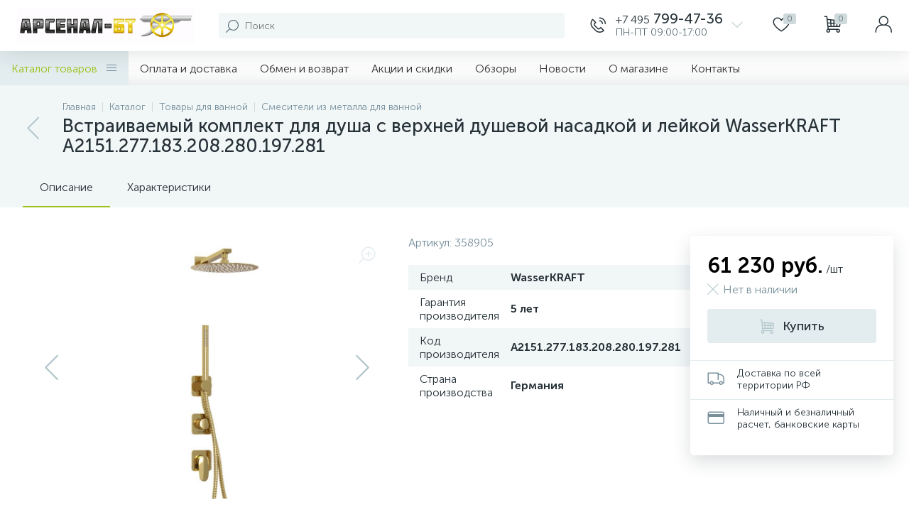

--- FILE ---
content_type: application/javascript
request_url: https://arsenal-bt.ru/bitrix/cache/js/s1/enext/page_e79b71fad7f94d3310897162980720ac/page_e79b71fad7f94d3310897162980720ac_v1.js?1757324784370218
body_size: 65745
content:

; /* Start:"a:4:{s:4:"full";s:87:"/bitrix/templates/enext/components/bitrix/catalog/.default/script.min.js?16839681489561";s:6:"source";s:68:"/bitrix/templates/enext/components/bitrix/catalog/.default/script.js";s:3:"min";s:0:"";s:3:"map";s:0:"";}"*/
(function(){"use strict";if(!!window.JCCatalogComponent)return;window.JCCatalogComponent=function(){BX.ready(BX.delegate(this.init,this))};window.JCCatalogComponent.prototype={init:function(){this.checkSectionPanel();this.toogle=BX("catalog-section-toggle");if(!!this.toogle){BX.bind(this.toogle,"bxchange",BX.proxy(this.changeSectionToogle,this));this.toogleAdjusted=false;this.adjustSectionToogle();BX.bind(window,"resize",BX.proxy(this.adjustSectionToogle,this))}this.sectionSortContainer=document.body.querySelector('[data-role="catalogSectionSort"]');this.sectionSortPopup=this.sectionSortContainer&&this.sectionSortContainer.querySelector('[data-role="dropdownContent"]');if(this.sectionSortContainer&&this.sectionSortPopup){BX.bind(this.sectionSortContainer,"click",BX.proxy(this.showSectionSortDropDownPopup,this));BX.bind(document,"click",BX.proxy(this.hideSectionSortDropDownPopup,this))}this.sectionLinksContainer=document.body.querySelector(".catalog-section-links");if(!!this.sectionLinksContainer){this.sectionLinksContainerHeight=92;this.sectionLinks=this.sectionLinksContainer.querySelectorAll(".catalog-section-link");if(!!this.sectionLinks){this.sectionLinksWidth=0;for(var i in this.sectionLinks){if(this.sectionLinks.hasOwnProperty(i)&&BX.type.isDomNode(this.sectionLinks[i]))this.sectionLinksWidth+=this.sectionLinks[i].offsetWidth+Math.abs(parseInt(BX.style(this.sectionLinks[i],"marginLeft"),10))}this.sectionLinkBtnSpan=BX.create("SPAN");this.sectionLinkBtnI=BX.create("I",{props:{className:"icon-arrow-down"}});this.sectionLinkBtn=BX.create("DIV",{props:{className:"catalog-section-link-btn-container"},children:[BX.create("DIV",{props:{className:"catalog-section-link catalog-section-link-btn"},children:[this.sectionLinkBtnSpan,this.sectionLinkBtnI],events:{click:BX.proxy(this.showHideSectionLinks,this)}})]});this.sectionLinkBtnAdjusted=false;this.adjustSectionLinkBtn();BX.bind(window,"resize",BX.proxy(this.adjustSectionLinkBtn,this));BX.addCustomEvent(window,"slideMenu",BX.proxy(this.adjustSectionLinkBtn,this))}}},checkSectionPanel:function(){this.sectionPanelWrapper=document.body.querySelector(".catalog-section-panel-wrapper");this.sectionPanel=!!this.sectionPanelWrapper&&this.sectionPanelWrapper.querySelector(".catalog-section-panel");if(!!this.sectionPanel){this.sectionPanelFixed=false;this.sectionPanelScrolled=false;this.lastScrollTop=0;BX.bind(window,"scroll",BX.proxy(this.checkSectionPanelScroll,this));BX.bind(window,"resize",BX.proxy(this.checkSectionPanelResize,this))}},checkSectionPanelScroll:function(){var sMenuInt2=BX.hasClass(document.body,"slide-menu-interface-2-0-1-inner"),topPanel=document.body.querySelector(".top-panel"),topPanelHeight=0,topPanelThead=!!topPanel&&topPanel.querySelector(".top-panel__thead"),topPanelTfoot=!!topPanel&&topPanel.querySelector(".top-panel__tfoot"),sectionPanelWrapperTop=BX.pos(this.sectionPanelWrapper).top,sectionPanelHeight=this.sectionPanel.offsetHeight,scrollTop=BX.GetWindowScrollPos().scrollTop;if(window.innerWidth<1043){if(!!topPanelThead&&!!BX.hasClass(topPanelThead,"fixed")){topPanelHeight=topPanelThead.offsetHeight;if(!!topPanelTfoot&&!!BX.hasClass(topPanelTfoot,"visible"))topPanelHeight+=topPanelTfoot.offsetHeight}if(scrollTop+topPanelHeight>=sectionPanelWrapperTop){if(!this.sectionPanelFixed){this.sectionPanelFixed=true;BX.style(this.sectionPanelWrapper,"height",sectionPanelHeight+"px");BX.style(this.sectionPanel,"top",topPanelHeight+"px");BX.addClass(this.sectionPanel,"fixed")}else if(!sMenuInt2){if(!this.sectionPanelScrolled&&topPanelHeight>0&&scrollTop<BX.lastScrollTop){this.sectionPanelScrolled=true;new BX.easing({duration:300,start:{top:Math.abs(parseInt(BX.style(this.sectionPanel,"top"),10))},finish:{top:topPanelHeight},transition:BX.easing.transitions.linear,step:BX.delegate(function(state){if(!!this.sectionPanelScrolled)BX.style(this.sectionPanel,"top",state.top+"px")},this)}).animate()}else if(!!this.sectionPanelScrolled&&topPanelHeight>0&&scrollTop>BX.lastScrollTop){this.sectionPanelScrolled=false;new BX.easing({duration:300,start:{top:Math.abs(parseInt(BX.style(this.sectionPanel,"top"),10))},finish:{top:topPanelHeight},transition:BX.easing.transitions.linear,step:BX.delegate(function(state){BX.style(this.sectionPanel,"top",state.top+"px")},this)}).animate()}}}else if(!!this.sectionPanelFixed&&scrollTop+topPanelHeight<sectionPanelWrapperTop){this.sectionPanelFixed=false;this.sectionPanelScrolled=false;this.sectionPanelWrapper.removeAttribute("style");this.sectionPanel.removeAttribute("style");BX.removeClass(this.sectionPanel,"fixed")}}else{if(!!topPanel&&!!BX.hasClass(topPanel,"fixed"))topPanelHeight=topPanel.offsetHeight;if(!this.sectionPanelFixed&&scrollTop+topPanelHeight>=sectionPanelWrapperTop){this.sectionPanelFixed=true;BX.style(this.sectionPanelWrapper,"height",sectionPanelHeight+"px");BX.style(this.sectionPanel,"top",topPanelHeight+"px");BX.addClass(this.sectionPanel,"fixed")}else if(!!this.sectionPanelFixed&&scrollTop+topPanelHeight<sectionPanelWrapperTop){this.sectionPanelFixed=false;this.sectionPanelWrapper.removeAttribute("style");this.sectionPanel.removeAttribute("style");BX.removeClass(this.sectionPanel,"fixed")}}BX.lastScrollTop=scrollTop},checkSectionPanelResize:function(){if(!!BX.hasClass(this.sectionPanel,"fixed")){var topPanel=document.body.querySelector(".top-panel"),topPanelHeight=0,topPanelThead=!!topPanel&&topPanel.querySelector(".top-panel__thead"),topPanelTfoot=!!topPanel&&topPanel.querySelector(".top-panel__tfoot");if(window.innerWidth<1043){if(!!topPanelThead&&!!BX.hasClass(topPanelThead,"fixed")){topPanelHeight=topPanelThead.offsetHeight;if(!!topPanelTfoot&&!!BX.hasClass(topPanelTfoot,"visible"))topPanelHeight+=topPanelTfoot.offsetHeight}}else{if(!!topPanel&&!!BX.hasClass(topPanel,"fixed"))topPanelHeight=topPanel.offsetHeight;this.sectionPanelScrolled=false}BX.style(this.sectionPanel,"top",topPanelHeight+"px")}},changeSectionToogle:function(){var url=new URL(window.location.href);url.searchParams.set("view",this.toogle.checked?"collections":"items");window.location.href=url.toString()},adjustSectionToogle:function(){var toogle=this.toogle.parentNode,tooglePanelWrapper=document.body.querySelector(".catalog-section-toggle-wrapper"),sectionPanelFilterToogle=document.body.querySelector(".catalog-section-filter-toggle");if(window.innerWidth<1043){if(!this.toogleAdjusted){if(!tooglePanelWrapper)tooglePanelWrapper=BX.create("DIV",{props:{className:"catalog-section-toggle-wrapper"}});if(!!tooglePanelWrapper&&!!this.sectionPanelWrapper){tooglePanelWrapper.appendChild(toogle);BX.removeClass(toogle,"hidden-xs hidden-sm");this.sectionPanelWrapper.parentNode.insertBefore(tooglePanelWrapper,this.sectionPanelWrapper);this.toogleAdjusted=true}}}else{if(this.toogleAdjusted&&!!sectionPanelFilterToogle&&!!tooglePanelWrapper){BX.append(toogle,sectionPanelFilterToogle);BX.addClass(toogle,"hidden-xs hidden-sm");BX.remove(tooglePanelWrapper);this.toogleAdjusted=false}}},showSectionSortDropDownPopup:function(){if(BX.isNodeHidden(this.sectionSortPopup)){BX.style(this.sectionSortPopup,"display","");BX.addClass(this.sectionSortContainer,"active")}else{BX.style(this.sectionSortPopup,"display","none");BX.removeClass(this.sectionSortContainer,"active")}},hideSectionSortDropDownPopup:function(event){var target=BX.getEventTarget(event);if(!BX.findParent(target,{attr:{"data-role":"catalogSectionSort"}},false)&&target.getAttribute("data-role")!="catalogSectionSort"){BX.style(this.sectionSortPopup,"display","none");BX.removeClass(this.sectionSortContainer,"active")}},adjustSectionLinkBtn:function(){if(window.innerWidth<1043){if(BX.pos(this.sectionLinks[Object.keys(this.sectionLinks).length-1],true).bottom>this.sectionLinksContainerHeight){if(!this.sectionLinkBtnAdjusted){this.sectionLinkBtnAdjusted=true;if(!BX.hasClass(this.sectionLinksContainer,"active"))this.sectionLinkBtnSpan.innerHTML=BX.message("SECTION_LINKS_ALL");this.sectionLinksContainer.appendChild(this.sectionLinkBtn)}else if(!!this.sectionLinkBtnAdjusted&&!BX.hasClass(this.sectionLinksContainer,"active")){this.sectionLinkBtnSpan.innerHTML=BX.message("SECTION_LINKS_ALL")}}else if(BX.pos(this.sectionLinks[Object.keys(this.sectionLinks).length-1],true).bottom<=this.sectionLinksContainerHeight&&!!this.sectionLinkBtnAdjusted){this.sectionLinkBtnAdjusted=false;this.sectionLinksContainer.removeChild(this.sectionLinkBtn)}}else{if(this.sectionLinksWidth>this.sectionLinksContainer.offsetWidth){if(!this.sectionLinkBtnAdjusted){this.sectionLinkBtnAdjusted=true;if(!BX.hasClass(this.sectionLinksContainer,"active"))this.sectionLinkBtnSpan.innerHTML=BX.message("SECTION_LINKS_SHOW_ALL");this.sectionLinksContainer.appendChild(this.sectionLinkBtn)}else if(!!this.sectionLinkBtnAdjusted&&!BX.hasClass(this.sectionLinksContainer,"active")){this.sectionLinkBtnSpan.innerHTML=BX.message("SECTION_LINKS_SHOW_ALL")}}else if(this.sectionLinksWidth<=this.sectionLinksContainer.offsetWidth&&!!this.sectionLinkBtnAdjusted){this.sectionLinkBtnAdjusted=false;this.sectionLinksContainer.removeChild(this.sectionLinkBtn)}}},showHideSectionLinks:function(){if(!BX.hasClass(this.sectionLinksContainer,"active")){BX.addClass(this.sectionLinksContainer,"active");this.sectionLinkBtnSpan.innerHTML=BX.message("SECTION_LINKS_HIDE");this.sectionLinkBtnI.className="icon-arrow-up"}else{BX.removeClass(this.sectionLinksContainer,"active");this.sectionLinkBtnSpan.innerHTML=window.innerWidth<1043?BX.message("SECTION_LINKS_ALL"):BX.message("SECTION_LINKS_SHOW_ALL");this.sectionLinkBtnI.className="icon-arrow-down"}}}})();
/* End */
;
; /* Start:"a:4:{s:4:"full";s:97:"/bitrix/templates/enext/components/bitrix/catalog.element/.default/script.min.js?1683111124215237";s:6:"source";s:76:"/bitrix/templates/enext/components/bitrix/catalog.element/.default/script.js";s:3:"min";s:0:"";s:3:"map";s:0:"";}"*/
(function(window){"use strict";if(window.JCCatalogElement)return;window.JCCatalogElement=function(arParams){this.productType=0;this.offersView="";this.config={useCatalog:true,showQuantity:true,showPrice:true,showAbsent:true,showOldPrice:false,showPercent:false,showSkuProps:false,showOfferGroup:false,useCompare:false,useSubscribe:false,usePopup:false,useMagnifier:false,usePriceRanges:false,basketAction:["BUY"],minOrderSum:0,showSlider:false,sliderInterval:5e3,useEnhancedEcommerce:false,dataLayerName:"dataLayer",brandProperty:false,alt:"",title:"",magnifierZoomPercent:200,siteId:""};this.checkQuantity=false;this.skuItemCheckQuantity=false;this.maxQuantity=0;this.skuItemMaxQuantity=0;this.maxPcQuantity=0;this.maxSqMQuantity=0;this.minQuantity=0;this.skuItemMinQuantity=0;this.minPcQuantity=0;this.minSqMQuantity=0;this.stepQuantity=1;this.skuItemStepQuantity=1;this.stepPcQuantity=1;this.stepSqMQuantity=.01;this.isDblQuantity=false;this.skuItemIsDblQuantity=false;this.canBuy=true;this.skuItemCanBuy=true;this.canSubscription=true;this.currentIsSet=false;this.updateViewedCount=false;this.currentPriceMode="";this.skuItemCurrentPriceMode="";this.currentPrices=[];this.skuItemCurrentPrices=[];this.currentPriceSelected=0;this.skuItemCurrentPriceSelected=0;this.currentQuantityRanges=[];this.currentQuantityRangeSelected=0;this.currentMeasure=[];this.precision=6;this.precisionFactor=Math.pow(10,this.precision);this.visual={};this.basketMode="";this.product={checkQuantity:false,maxQuantity:0,maxPcQuantity:0,maxSqMQuantity:0,stepQuantity:1,stepPcQuantity:1,stepSqMQuantity:.01,isDblQuantity:false,canBuy:true,canSubscription:true,name:"",pict:{},id:0,iblockId:0,addUrl:"",buyUrl:"",slider:{},sliderCount:0,useSlider:false,sliderPict:[]};this.mess={};this.basketData={quantity:"quantity",props:"prop",basketUrl:"",sku_props:"",sku_props_var:"basket_props",add_url:"",buy_url:""};this.compareData={compareName:"",comparePath:"",compareUrl:"",compareDeleteUrl:""};this.object={id:0,name:"",address:"",timezone:"",workingHours:{},phone:{},whatsapp:{},viber:{},telegram:{},instagram:{},email:{},skype:{},callbackForm:false,siteId:"",btnAddReview:true,reviewsPageLink:"",ratingValue:"",reviewsCount:0,reviesDeclension:""};this.skuItemObject={id:0,name:"",address:"",timezone:"",workingHours:{},phone:{},whatsapp:{},viber:{},telegram:{},instagram:{},email:{},skype:{},callbackForm:false,siteId:"",btnAddReview:true,reviewsPageLink:"",ratingValue:"",reviewsCount:0,reviesDeclension:""};this.moreProducts={ids:""};this.defaultPict={preview:null,detail:null};this.offersIblock=0;this.offers=[];this.offerNum=0;this.treeProps=[];this.selectedValues={};this.skuItemContainer=null;this.skuItemNum=0;this.skuItem=[];this.mouseTimer=null;this.isTouchDevice=BX.hasClass(document.documentElement,"bx-touch");this.touch=null;this.slider={interval:null,progress:null,paused:null,controls:[]};this.obProduct=null;this.obQuantity=null;this.obSkuItemQuantity=null;this.obQuantityUp=null;this.obSkuItemQuantityUp=null;this.obQuantityDown=null;this.obSkuItemQuantityDown=null;this.obPcQuantity=null;this.obSkuItemPcQuantity=null;this.obPcQuantityUp=null;this.obSkuItemPcQuantityUp=null;this.obPcQuantityDown=null;this.obSkuItemPcQuantityDown=null;this.obSqMQuantity=null;this.obSkuItemSqMQuantity=null;this.obSqMQuantityUp=null;this.obSkuItemSqMQuantityUp=null;this.obSqMQuantityDown=null;this.obSkuItemSqMQuantityDown=null;this.obPrice=null;this.obPriceNotSet=null;this.obPriceCurrent=null;this.obSkuItemPriceCurrent=null;this.obPriceOld=null;this.obSkuItemPriceOld=null;this.obPriceDiscount=null;this.obSkuItemPriceDiscount=null;this.obPricePercent=null;this.obPricePercentVal=null;this.obTotalCost=null;this.obTotalCostVal=null;this.obTree=null;this.obPriceRanges=null;this.obBuyBtn=null;this.obSkuItemBuyBtn=null;this.obAddToBasketBtn=null;this.obSkuItemAddToBasketBtn=null;this.obBasketActions=null;this.obPartnersBtn=null;this.obPartners=null;this.obPartnersMess=null;this.obAskPrice=null;this.obNotAvail=null;this.obSubscribe=null;this.obQuickOrder=null;this.obSelectSku=null;this.obObjectBtn=null;this.obArticle={};this.obSkuProps=null;this.obMainSkuProps=null;this.obBigSlider=null;this.obMeasure=null;this.obQuantityLimit={all:null,value:null};this.obQuantityLimitNotAvl={};this.obDelay=null;this.obSkuItemDelay=null;this.obCompare=null;this.obSkuItemCompare=null;this.obSkuItems=null;this.obConstructor=null;this.obGeoDelivery=null;this.node={};this.shortCardNodes={};this.magnify={enabled:false,obBigImg:null,obBigSlider:null,height:0,width:0,timer:0};this.currentImg={id:0,src:"",width:0,height:0};this.viewedCounter={path:"/bitrix/components/bitrix/catalog.element/ajax.php",params:{AJAX:"Y",SITE_ID:"",PRODUCT_ID:0,PARENT_ID:0}};BX.catalogElementPopup=null;this.basketUrl="";this.basketParams={};this.errorCode=0;if(typeof arParams==="object"){this.params=arParams;this.initConfig();if(this.params.MESS){this.mess=this.params.MESS}switch(this.productType){case 0:case 1:case 2:this.initProductData();break;case 3:this.initOffersData();break;default:this.errorCode=-1}this.initBasketData();this.initCompareData();this.initObjectData();this.initMoreProductsData()}if(this.errorCode===0){BX.ready(BX.delegate(this.init,this))}this.params={}};window.JCCatalogElement.prototype={getEntity:function(parent,entity,additionalFilter){if(!parent||!entity)return null;additionalFilter=additionalFilter||"";return parent.querySelector(additionalFilter+'[data-entity="'+entity+'"]')},getEntities:function(parent,entity,additionalFilter){if(!parent||!entity)return{length:0};additionalFilter=additionalFilter||"";return parent.querySelectorAll(additionalFilter+'[data-entity="'+entity+'"]')},setOffer:function(offerNum){this.offerNum=parseInt(offerNum);this.setCurrent()},init:function(){var i=0,j=0,treeItems=null;this.obProduct=BX(this.visual.ID);if(!this.obProduct){this.errorCode=-1}this.obBigSlider=BX(this.visual.BIG_SLIDER_ID);this.node.videoImageContainer=this.getEntity(this.obProduct,"videos-images-container");this.node.sliderProgressBar=this.getEntity(this.obProduct,"slider-progress-bar");this.node.sliderControlLeft=this.getEntity(this.obBigSlider,"slider-control-left");this.node.sliderControlRight=this.getEntity(this.obBigSlider,"slider-control-right");this.node.sliderMagnifier=this.getEntity(this.obBigSlider,"slider-magnifier");if(!this.obBigSlider||!this.node.videoImageContainer){this.errorCode=-2}this.obSkuItems=BX(this.visual.SKU_ITEMS_ID);if(this.config.showPrice){if(!this.obSkuItems){this.obPrice=BX(this.visual.PRICE_ID);this.obPriceNotSet=this.getEntity(this.obPrice,"price-current-not-set");this.obPriceCurrent=this.getEntity(this.obPrice,"price-current");this.obPriceMeasure=this.getEntity(this.obPrice,"price-measure");if(!this.obPrice&&this.config.useCatalog){this.errorCode=-16}else{if(this.config.showOldPrice){this.obPriceOld=BX(this.visual.OLD_PRICE_ID);this.obPriceDiscount=BX(this.visual.DISCOUNT_PRICE_ID);if(!this.obPriceOld||!this.obPriceDiscount){this.config.showOldPrice=false}}if(this.config.showPercent){this.obPricePercent=BX(this.visual.DISCOUNT_PERCENT_ID);this.obPricePercentVal=this.getEntity(this.obPricePercent,"dsc-perc-val");if(!this.obPricePercent){this.config.showPercent=false}}}this.obBasketActions=BX(this.visual.BASKET_ACTIONS_ID);if(this.obBasketActions){if(BX.util.in_array("BUY",this.config.basketAction)){this.obBuyBtn=BX(this.visual.BUY_LINK)}if(BX.util.in_array("ADD",this.config.basketAction)){this.obAddToBasketBtn=BX(this.visual.ADD_BASKET_LINK)}}this.obPartners=BX(this.visual.PARTNERS_ID);this.obPartnersMess=this.getEntity(this.obPartners,"partners-message");this.obPartnersBtn=BX(this.visual.PARTNERS_LINK);this.obAskPrice=BX(this.visual.ASK_PRICE_LINK);this.obNotAvail=BX(this.visual.NOT_AVAILABLE_MESS);this.obQuickOrder=BX(this.visual.QUICK_ORDER_LINK)}else{if(BX.util.in_array("BUY",this.config.basketAction)){this.obBuyBtn=this.getEntities(this.obSkuItems,"buy")}if(BX.util.in_array("ADD",this.config.basketAction)){this.obAddToBasketBtn=this.getEntities(this.obSkuItems,"add")}this.obPartnersBtn=this.getEntities(this.obSkuItems,"partner-link");this.obAskPrice=this.getEntities(this.obSkuItems,"ask-price");this.obNotAvail=this.getEntities(this.obSkuItems,"not-available");this.obSelectSku=BX(this.visual.SELECT_SKU_LINK)}}if(this.config.showQuantity){if(!this.obSkuItems){this.node.quantity=this.getEntity(this.obProduct,"quantity-block");this.obQuantity=BX(this.visual.QUANTITY_ID);if(this.visual.QUANTITY_UP_ID){this.obQuantityUp=BX(this.visual.QUANTITY_UP_ID)}if(this.visual.QUANTITY_DOWN_ID){this.obQuantityDown=BX(this.visual.QUANTITY_DOWN_ID)}this.obPcQuantity=BX(this.visual.PC_QUANTITY_ID);if(this.visual.PC_QUANTITY_UP_ID){this.obPcQuantityUp=BX(this.visual.PC_QUANTITY_UP_ID)}if(this.visual.PC_QUANTITY_DOWN_ID){this.obPcQuantityDown=BX(this.visual.PC_QUANTITY_DOWN_ID)}this.obSqMQuantity=BX(this.visual.SQ_M_QUANTITY_ID);if(this.visual.SQ_M_QUANTITY_UP_ID){this.obSqMQuantityUp=BX(this.visual.SQ_M_QUANTITY_UP_ID)}if(this.visual.SQ_M_QUANTITY_DOWN_ID){this.obSqMQuantityDown=BX(this.visual.SQ_M_QUANTITY_DOWN_ID)}this.obTotalCost=BX(this.visual.TOTAL_COST_ID);this.obTotalCostVal=!!this.obTotalCost&&this.getEntity(this.obTotalCost,"total-cost")}else{this.obQuantity=this.getEntities(this.obSkuItems,"quantity");this.obQuantityUp=this.getEntities(this.obSkuItems,"quantity-up");this.obQuantityDown=this.getEntities(this.obSkuItems,"quantity-down");this.obPcQuantity=this.getEntities(this.obSkuItems,"pc-quantity");this.obPcQuantityUp=this.getEntities(this.obSkuItems,"pc-quantity-up");this.obPcQuantityDown=this.getEntities(this.obSkuItems,"pc-quantity-down");this.obSqMQuantity=this.getEntities(this.obSkuItems,"sq-m-quantity");this.obSqMQuantityUp=this.getEntities(this.obSkuItems,"sq-m-quantity-up");this.obSqMQuantityDown=this.getEntities(this.obSkuItems,"sq-m-quantity-down")}}if(this.productType===3&&!this.obSkuItems){if(this.visual.TREE_ID){this.obTree=BX(this.visual.TREE_ID);if(!this.obTree){this.errorCode=-256}}if(this.visual.QUANTITY_MEASURE){this.obMeasure=BX(this.visual.QUANTITY_MEASURE)}if(this.visual.QUANTITY_LIMIT&&this.config.showMaxQuantity!=="N"){this.obQuantityLimit.all=BX(this.visual.QUANTITY_LIMIT);if(this.obQuantityLimit.all){this.obQuantityLimit.value=this.getEntity(this.obQuantityLimit.all,"quantity-limit-value");if(!this.obQuantityLimit.value){this.obQuantityLimit.all=null}}}if(this.visual.QUANTITY_LIMIT_NOT_AVAILABLE&&this.config.showMaxQuantity!=="N"){this.obQuantityLimitNotAvl.all=BX(this.visual.QUANTITY_LIMIT_NOT_AVAILABLE)}if(this.config.usePriceRanges){this.obPriceRanges=this.getEntity(this.obProduct,"price-ranges-block")}}if(this.visual.ARTICLE_ID){this.obArticle.all=BX(this.visual.ARTICLE_ID);if(this.obArticle.all){this.obArticle.value=this.getEntity(this.obArticle.all,"article-value")}}if(this.config.showSkuProps){this.obSkuProps=BX(this.visual.DISPLAY_PROP_DIV);this.obMainSkuProps=BX(this.visual.DISPLAY_MAIN_PROP_DIV)}if(!this.obSkuItems){this.obDelay=BX(this.visual.DELAY_LINK);if(this.config.useCompare)this.obCompare=BX(this.visual.COMPARE_LINK)}else{this.obDelay=this.getEntities(this.obSkuItems,"delay");if(this.config.useCompare)this.obCompare=this.getEntities(this.obSkuItems,"compare")}if(this.config.useSubscribe){this.obSubscribe=BX(this.visual.SUBSCRIBE_LINK)}this.popupPanel=document.body.querySelector(".popup-panel");if(!!this.popupPanel){this.popupPanelTitle=this.popupPanel.querySelector(".popup-panel__title-wrap");this.popupPanelContent=this.popupPanel.querySelector(".popup-panel__content");if(!!this.popupPanelContent&&BX.hasClass(this.popupPanelContent,"scroll-wrapper"))this.popupPanelContent=this.popupPanelContent.querySelector(".scroll-content")}this.obTabs=BX(this.visual.TABS_ID);this.obTabsBlock=this.getEntity(this.obTabs,"tabs");this.obTabContainers=BX(this.visual.TAB_CONTAINERS_ID);this.initPopup();this.initTabs();if(this.obTabsBlock){this.tabsPanelFixed=false;this.tabsPanelScrolled=false;this.lastScrollTop=0;this.checkTopTabsBlockScroll();BX.bind(window,"scroll",BX.proxy(this.checkTopTabsBlockScroll,this));BX.bind(window,"resize",BX.proxy(this.checkTopTabsBlockResize,this));this.checkActiveTabsBlock();BX.bind(window,"scroll",BX.proxy(this.checkActiveTabsBlock,this));BX.bind(window,"resize",BX.proxy(this.checkActiveTabsBlock,this))}this.obPayBlock=this.obProduct.querySelector(".product-item-detail-pay-block");if(this.obPayBlock){this.shortCardNodes.picture=this.getEntity(this.obPayBlock,"short-card-picture");this.payBlockFixed=false;this.payBlockHidden=false;this.checkTopPayBlockScroll();BX.bind(window,"scroll",BX.proxy(this.checkTopPayBlockScroll,this));this.payBlockMoved=false;this.checkTopPayBlockResize();BX.bind(window,"resize",BX.proxy(this.checkTopPayBlockResize,this));this.obPanelPriceNotSet=this.getEntity(this.obPayBlock,"short-card-price-current-not-set");this.obPanelPriceCurrent=this.getEntity(this.obPayBlock,"short-card-price-current");this.obPanelPriceMeasure=this.getEntity(this.obPayBlock,"short-card-price-measure");this.obPanelPriceOld=this.getEntity(this.obPayBlock,"short-card-price-old");this.obPanelDelay=this.getEntity(this.obPayBlock,"short-card-delay");this.obPanelBuyAddBtn=this.getEntity(this.obPayBlock,"short-card-buy-add-basket-btn");this.obPanelPartnersBtn=this.getEntity(this.obPayBlock,"short-card-partners-link-btn");this.obPanelSelectSkuBtn=this.getEntity(this.obPayBlock,"short-card-select-sku-btn")}this.obObjectBtn=this.obProduct.querySelector(".product-item-detail-object-btn");if(!!this.obSkuItems)this.obObjectsBtn=this.getEntities(this.obSkuItems,"object");if(this.config.showOfferGroup)this.obConstructor=BX(this.visual.CONSTRUCTOR_ID);this.moreProductsSectionsLinksContainer=this.getEntity(this.obProduct,"moreProductsSectionsLinks");if(!!this.moreProductsSectionsLinksContainer){this.moreProductsSectionsLinksContainerHeight=92;this.moreProductsSectionsLinks=this.getEntities(this.moreProductsSectionsLinksContainer,"moreProductsSectionsLink");if(!!this.moreProductsSectionsLinks){BX.bind(this.moreProductsSectionsLinksContainer,"click",BX.proxy(this.changeMoreProductsSectionLink,this));this.moreProductsSectionLinkBtnSpan=BX.create("SPAN");this.moreProductsSectionLinkBtnI=BX.create("I",{props:{className:"icon-arrow-down"}});this.moreProductsSectionLinkBtn=BX.create("DIV",{props:{className:"product-item-detail-more-products-section-link-btn-container"},children:[BX.create("DIV",{props:{className:"product-item-detail-more-products-section-link product-item-detail-more-products-section-link-btn"},children:[this.moreProductsSectionLinkBtnSpan,this.moreProductsSectionLinkBtnI],events:{click:BX.proxy(this.showHideMoreProductsSectionsLinks,this)}})]});this.moreProductsSectionLinkBtnAdjusted=false;this.adjustMoreProductsSectionLinkBtn();BX.bind(window,"resize",BX.proxy(this.adjustMoreProductsSectionLinkBtn,this));BX.addCustomEvent(window,"slideMenu",BX.proxy(this.adjustMoreProductsSectionLinkBtn,this))}}this.obGeoDelivery=BX(this.visual.GEO_DELIVERY_ID);if(this.errorCode===0){if(this.config.showSlider&&!this.isTouchDevice){BX.bind(this.obBigSlider,"mouseenter",BX.proxy(this.stopSlider,this));BX.bind(this.obBigSlider,"mouseleave",BX.proxy(this.cycleSlider,this))}if(this.isTouchDevice){BX.bind(this.node.videoImageContainer,"touchstart",BX.proxy(this.touchStartEvent,this));BX.bind(this.node.videoImageContainer,"touchend",BX.proxy(this.touchEndEvent,this));BX.bind(this.node.videoImageContainer,"touchcancel",BX.proxy(this.touchEndEvent,this))}BX.bind(this.node.sliderControlLeft,"click",BX.proxy(this.slidePrev,this));BX.bind(this.node.sliderControlRight,"click",BX.proxy(this.slideNext,this));if(this.config.showQuantity){if(!this.obSkuItems){if(this.obQuantityUp){BX.bind(this.obQuantityUp,"click",BX.delegate(this.quantityUp,this))}if(this.obQuantityDown){BX.bind(this.obQuantityDown,"click",BX.delegate(this.quantityDown,this))}if(this.obQuantity){BX.bind(this.obQuantity,"change",BX.delegate(this.quantityChange,this))}if(this.obPcQuantityUp){BX.bind(this.obPcQuantityUp,"click",BX.delegate(this.quantityUp,this))}if(this.obPcQuantityDown){BX.bind(this.obPcQuantityDown,"click",BX.delegate(this.quantityDown,this))}if(this.obPcQuantity){BX.bind(this.obPcQuantity,"change",BX.delegate(this.pcQuantityChange,this))}if(this.obSqMQuantityUp){BX.bind(this.obSqMQuantityUp,"click",BX.delegate(this.quantityUp,this))}if(this.obSqMQuantityDown){BX.bind(this.obSqMQuantityDown,"click",BX.delegate(this.quantityDown,this))}if(this.obSqMQuantity){BX.bind(this.obSqMQuantity,"change",BX.delegate(this.sqMQuantityChange,this))}}else{if(this.obQuantityUp){for(var i in this.obQuantityUp){if(this.obQuantityUp.hasOwnProperty(i)&&BX.type.isDomNode(this.obQuantityUp[i])){BX.bind(this.obQuantityUp[i],"click",BX.delegate(this.quantityUp,this))}}}if(this.obQuantityDown){for(var i in this.obQuantityDown){if(this.obQuantityDown.hasOwnProperty(i)&&BX.type.isDomNode(this.obQuantityDown[i])){BX.bind(this.obQuantityDown[i],"click",BX.delegate(this.quantityDown,this))}}}if(this.obQuantity){for(var i in this.obQuantity){if(this.obQuantity.hasOwnProperty(i)&&BX.type.isDomNode(this.obQuantity[i])){BX.bind(this.obQuantity[i],"change",BX.delegate(this.quantityChange,this))}}}if(this.obPcQuantityUp){for(var i in this.obPcQuantityUp){if(this.obPcQuantityUp.hasOwnProperty(i)&&BX.type.isDomNode(this.obPcQuantityUp[i])){BX.bind(this.obPcQuantityUp[i],"click",BX.delegate(this.quantityUp,this))}}}if(this.obPcQuantityDown){for(var i in this.obPcQuantityDown){if(this.obPcQuantityDown.hasOwnProperty(i)&&BX.type.isDomNode(this.obPcQuantityDown[i])){BX.bind(this.obPcQuantityDown[i],"click",BX.delegate(this.quantityDown,this))}}}if(this.obPcQuantity){for(var i in this.obPcQuantity){if(this.obPcQuantity.hasOwnProperty(i)&&BX.type.isDomNode(this.obPcQuantity[i])){BX.bind(this.obPcQuantity[i],"change",BX.delegate(this.pcQuantityChange,this))}}}if(this.obSqMQuantityUp){for(var i in this.obSqMQuantityUp){if(this.obSqMQuantityUp.hasOwnProperty(i)&&BX.type.isDomNode(this.obSqMQuantityUp[i])){BX.bind(this.obSqMQuantityUp[i],"click",BX.delegate(this.quantityUp,this))}}}if(this.obSqMQuantityDown){for(var i in this.obSqMQuantityDown){if(this.obSqMQuantityDown.hasOwnProperty(i)&&BX.type.isDomNode(this.obSqMQuantityDown[i])){BX.bind(this.obSqMQuantityDown[i],"click",BX.delegate(this.quantityDown,this))}}}if(this.obSqMQuantity){for(var i in this.obSqMQuantity){if(this.obSqMQuantity.hasOwnProperty(i)&&BX.type.isDomNode(this.obSqMQuantity[i])){BX.bind(this.obSqMQuantity[i],"change",BX.delegate(this.sqMQuantityChange,this))}}}}}switch(this.productType){case 0:case 1:case 2:if(this.product.useSlider){this.product.slider={ID:this.visual.SLIDER_CONT_ID,CONT:BX(this.visual.SLIDER_CONT_ID),COUNT:this.product.sliderCount};this.product.slider.ITEMS=this.getEntities(this.product.slider.CONT,"slider-control");for(j=0;j<this.product.slider.ITEMS.length;j++){BX.bind(this.product.slider.ITEMS[j],"click",BX.delegate(this.selectSliderImg,this))}var i=0;for(j=0;j<this.product.sliderPict.length;j++){if(!!this.product.sliderPict[i].VALUE&&this.product.sliderPict[i].VALUE!="")i++}this.setCurrentImg(this.product.sliderPict[i],true,true);this.checkSliderControls(this.product.sliderCount);if(this.product.slider.ITEMS.length>1){this.initSlider()}}this.checkQuantityControls();this.geoDelivery();this.setAnalyticsDataLayer("showDetail");break;case 3:if(!this.obSkuItems&&this.offersView=="PROPS"){treeItems=this.obTree.querySelectorAll("li");for(i=0;i<treeItems.length;i++){BX.bind(treeItems[i],"click",BX.delegate(this.selectOfferProp,this))}}for(i=0;i<this.offers.length;i++){this.offers[i].SLIDER_COUNT=parseInt(this.offers[i].SLIDER_COUNT,10)||0;if(this.offers[i].SLIDER_COUNT===0){this.slider.controls[i]={ID:"",COUNT:this.offers[i].SLIDER_COUNT,ITEMS:[]}}else{for(j=0;j<this.offers[i].SLIDER.length;j++){this.offers[i].SLIDER[j].WIDTH=parseInt(this.offers[i].SLIDER[j].WIDTH,10);this.offers[i].SLIDER[j].HEIGHT=parseInt(this.offers[i].SLIDER[j].HEIGHT,10)}this.slider.controls[i]={ID:this.visual.SLIDER_CONT_OF_ID+this.offers[i].ID,OFFER_ID:this.offers[i].ID,CONT:BX(this.visual.SLIDER_CONT_OF_ID+this.offers[i].ID),COUNT:this.offers[i].SLIDER_COUNT};this.slider.controls[i].ITEMS=this.getEntities(this.slider.controls[i].CONT,"slider-control");for(j=0;j<this.slider.controls[i].ITEMS.length;j++){BX.bind(this.slider.controls[i].ITEMS[j],"click",BX.delegate(this.selectSliderImg,this))}}}if(!this.obSkuItems){this.setCurrent();this.checkTargetOffer()}else{this.checkSliderControls(this.offers[this.offerNum].SLIDER_COUNT);if(this.slider.controls[this.offerNum].ID)this.product.slider=this.slider.controls[this.offerNum];else this.product.slider={};i=0;for(j=0;j<this.offers[this.offerNum].SLIDER.length;j++){if(!!this.offers[this.offerNum].SLIDER[j].VALUE&&this.offers[this.offerNum].SLIDER[j].VALUE!="")i++}this.setCurrentImg(this.offers[this.offerNum].SLIDER[i],true,true);if(this.offers[this.offerNum].SLIDER_COUNT>1)this.initSlider()}break}this.sPanel=document.body.querySelector(".slide-panel");if(!this.obSkuItems){this.obBuyBtn&&BX.bind(this.obBuyBtn,"click",BX.proxy(this.buyBasket,this));this.obAddToBasketBtn&&BX.bind(this.obAddToBasketBtn,"click",BX.proxy(this.add2Basket,this));this.obPartnersBtn&&BX.bind(this.obPartnersBtn,"click",BX.proxy(this.partnerSiteRedirect,this));this.obAskPrice&&BX.bind(this.obAskPrice,"click",BX.proxy(this.sPanelForm,this));this.obNotAvail&&BX.bind(this.obNotAvail,"click",BX.proxy(this.sPanelForm,this));this.obDelay&&BX.bind(this.obDelay,"click",BX.proxy(this.delay,this));this.obCompare&&BX.bind(this.obCompare,"click",BX.proxy(this.compare,this));if(this.obPanelBuyAddBtn){if(BX.util.in_array("BUY",this.config.basketAction)){BX.bind(this.obPanelBuyAddBtn,"click",BX.proxy(this.buyBasket,this))}else if(BX.util.in_array("ADD",this.config.basketAction)){BX.bind(this.obPanelBuyAddBtn,"click",BX.proxy(this.add2Basket,this))}}this.obPanelDelay&&BX.bind(this.obPanelDelay,"click",BX.proxy(this.delay,this));this.obPanelPartnersBtn&&BX.bind(this.obPanelPartnersBtn,"click",BX.proxy(this.partnerSiteRedirect,this))}else{if(this.obBuyBtn){for(var i in this.obBuyBtn){if(this.obBuyBtn.hasOwnProperty(i)&&BX.type.isDomNode(this.obBuyBtn[i])){BX.bind(this.obBuyBtn[i],"click",BX.proxy(this.buyBasket,this))}}}if(this.obAddToBasketBtn){for(var i in this.obAddToBasketBtn){if(this.obAddToBasketBtn.hasOwnProperty(i)&&BX.type.isDomNode(this.obAddToBasketBtn[i])){BX.bind(this.obAddToBasketBtn[i],"click",BX.proxy(this.add2Basket,this))}}}if(this.obPartnersBtn){for(var i in this.obPartnersBtn){if(this.obPartnersBtn.hasOwnProperty(i)&&BX.type.isDomNode(this.obPartnersBtn[i])){BX.bind(this.obPartnersBtn[i],"click",BX.proxy(this.partnerSiteRedirect,this))}}}if(this.obAskPrice){for(var i in this.obAskPrice){if(this.obAskPrice.hasOwnProperty(i)&&BX.type.isDomNode(this.obAskPrice[i])){BX.bind(this.obAskPrice[i],"click",BX.proxy(this.sPanelForm,this))}}}if(this.obNotAvail){for(var i in this.obNotAvail){if(this.obNotAvail.hasOwnProperty(i)&&BX.type.isDomNode(this.obNotAvail[i])){BX.bind(this.obNotAvail[i],"click",BX.proxy(this.sPanelForm,this))}}}if(this.obDelay){for(var i in this.obDelay){if(this.obDelay.hasOwnProperty(i)&&BX.type.isDomNode(this.obDelay[i])){BX.bind(this.obDelay[i],"click",BX.proxy(this.delay,this))}}}if(this.obCompare){for(var i in this.obCompare){if(this.obCompare.hasOwnProperty(i)&&BX.type.isDomNode(this.obCompare[i])){BX.bind(this.obCompare[i],"click",BX.proxy(this.compare,this))}}}this.obSelectSku&&BX.bind(this.obSelectSku,"click",BX.proxy(this.scrollToSkuItems,this));this.obPanelSelectSkuBtn&&BX.bind(this.obPanelSelectSkuBtn,"click",BX.proxy(this.scrollToSkuItems,this))}if(this.obBuyBtn||this.obAddToBasketBtn||this.obDelay||this.obCompare||this.obQuantity||this.obPcQuantity||this.obSqMQuantity||this.obPanelDelay||this.obPanelBuyAddBtn){this.checkComparedDelayedBuyedAddedQuantity()}BX.addCustomEvent(this,"sPanelFormRequest",BX.proxy(this.sPanelFormRequest,this));if(this.obCompare)BX.addCustomEvent("onCatalogDeleteCompare",BX.proxy(this.checkDeletedCompare,this));this.obObjectBtn&&BX.bind(this.obObjectBtn,"click",BX.proxy(this.object.callbackForm?this.objectContactsForm:this.objectContacts,this));BX.addCustomEvent(this,"getObjectWorkingHoursToday",BX.proxy(this.getObjectWorkingHoursToday,this));BX.addCustomEvent(this,"objectWorkingHoursTodayReceived",BX.proxy(this.adjustObjectContacts,this));BX.addCustomEvent(this,"objectContactsAdjusted",BX.proxy(this.object.callbackForm?this.objectContactsFormRequest:this.objectContactsRequest,this));if(!!this.obSkuItems){if(this.offersView=="OBJECTS"){var offersOnMapBtn=this.obSkuItems.querySelector('[data-entity="offersOnMap"]');if(!!offersOnMapBtn)BX.bind(offersOnMapBtn,"click",BX.delegate(this.sPanelOffersOnMap,this));BX.addCustomEvent(this,"sPanelOffersOnMapRequest",BX.proxy(this.sPanelOffersOnMapRequest,this));this.objectsGeoLocation();this.showObjectWorkingHoursToday();this.objectGeoDelivery();this.checkObjectsOffersPriceUpdated();var updateObjectOfferPrice=this.obSkuItems.querySelectorAll('[data-entity="updateObjectOfferPrice"]');if(!!updateObjectOfferPrice){for(var i in updateObjectOfferPrice){if(updateObjectOfferPrice.hasOwnProperty(i)&&BX.type.isDomNode(updateObjectOfferPrice[i])){BX.bind(updateObjectOfferPrice[i],"click",BX.delegate(this.updateObjectOfferPrice,this))}}}}if(!!this.obObjectsBtn){for(var i in this.obObjectsBtn){if(this.obObjectsBtn.hasOwnProperty(i)&&BX.type.isDomNode(this.obObjectsBtn[i])){BX.bind(this.obObjectsBtn[i],"click",BX.delegate(function(e){this.checkCurrentSkuItem(BX.proxy_context);this.skuItemObject.callbackForm?this.objectContactsForm(e):this.objectContacts(e)},this))}}}}BX.addCustomEvent(this,"adjustSkuItemObjectContacts",BX.proxy(this.adjustSkuItemObjectContacts,this));BX.addCustomEvent(this,"skuItemObjectContactsAdjusted",BX.delegate(function(sPanelContent){this.skuItemObject.callbackForm?this.objectContactsFormRequest(sPanelContent):this.objectContactsRequest(sPanelContent)},this));BX.bind(document,"click",BX.delegate(function(e){if(BX.hasClass(this.sPanel,"active")&&BX.findParent(e.target,{attrs:{id:this.visual.ID+(!!this.obSkuItems&&this.offersView=="OBJECTS"?"_"+this.skuItem.ID:"")+"_contacts"}})&&BX.hasClass(e.target,"icon-arrow-down")){var workingHoursToday=BX.findParent(e.target,{attrs:{"data-entity":"working-hours-today"}});if(!!workingHoursToday)BX.style(workingHoursToday,"display","none");var workingHours=BX(this.visual.ID+(!!this.obSkuItems&&this.offersView=="OBJECTS"?"_"+this.skuItem.ID:"")+"_contacts").querySelector('[data-entity="working-hours"]');if(!!workingHours)BX.style(workingHours,"display","");e.stopPropagation()}},this));BX.bind(document,"click",BX.delegate(function(e){if(BX.hasClass(this.sPanel,"active")&&BX.findParent(e.target,{attrs:{id:this.visual.ID+(!!this.obSkuItems&&this.offersView=="OBJECTS"?"_"+this.skuItem.ID:"")+"_contacts"}})&&BX.hasClass(e.target,"icon-arrow-up")){var workingHours=BX.findParent(e.target,{attrs:{"data-entity":"working-hours"}});if(!!workingHours)BX.style(workingHours,"display","none");var workingHoursToday=BX(this.visual.ID+(!!this.obSkuItems&&this.offersView=="OBJECTS"?"_"+this.skuItem.ID:"")+"_contacts").querySelector('[data-entity="working-hours-today"]');if(!!workingHoursToday)BX.style(workingHoursToday,"display","");e.stopPropagation()}},this));this.obGeoDelivery&&BX.bind(this.obGeoDelivery,"click",BX.delegate(this.sPanelGeoDelivery,this));BX.addCustomEvent(this,"sPanelGeoDeliveryRequest",BX.proxy(this.sPanelGeoDeliveryRequest,this));BX.addCustomEvent("onAjaxSuccess",BX.proxy(this.removeNodes,this));this.allowViewedCount(true)}},initConfig:function(){this.productType=parseInt(this.params.PRODUCT_TYPE,10);this.offersView=this.params.OFFERS_VIEW;if(this.params.CONFIG.USE_CATALOG!=="undefined"&&BX.type.isBoolean(this.params.CONFIG.USE_CATALOG)){this.config.useCatalog=this.params.CONFIG.USE_CATALOG}this.config.showQuantity=this.params.CONFIG.SHOW_QUANTITY;this.config.showPrice=this.params.CONFIG.SHOW_PRICE;this.config.showPercent=this.params.CONFIG.SHOW_DISCOUNT_PERCENT;this.config.showOldPrice=this.params.CONFIG.SHOW_OLD_PRICE;this.config.showSkuProps=this.params.CONFIG.SHOW_SKU_PROPS;this.config.showOfferGroup=this.params.CONFIG.OFFER_GROUP;this.config.useCompare=this.params.CONFIG.DISPLAY_COMPARE;this.config.useSubscribe=this.params.CONFIG.USE_SUBSCRIBE;this.config.showMaxQuantity=this.params.CONFIG.SHOW_MAX_QUANTITY;this.config.relativeQuantityFactor=parseInt(this.params.CONFIG.RELATIVE_QUANTITY_FACTOR);this.config.usePriceRanges=this.params.CONFIG.USE_PRICE_COUNT;if(this.params.CONFIG.MAIN_PICTURE_MODE){this.config.usePopup=BX.util.in_array("POPUP",this.params.CONFIG.MAIN_PICTURE_MODE);this.config.useMagnifier=BX.util.in_array("MAGNIFIER",this.params.CONFIG.MAIN_PICTURE_MODE)}if(this.params.CONFIG.ADD_TO_BASKET_ACTION){this.config.basketAction=this.params.CONFIG.ADD_TO_BASKET_ACTION}this.config.minOrderSum=this.params.CONFIG.MIN_ORDER_SUM;this.config.showSlider=this.params.CONFIG.SHOW_SLIDER==="Y";if(this.config.showSlider&&!this.isTouchDevice){this.config.sliderInterval=parseInt(this.params.CONFIG.SLIDER_INTERVAL)||5e3}else{this.config.sliderInterval=false}this.config.useEnhancedEcommerce=this.params.CONFIG.USE_ENHANCED_ECOMMERCE==="Y";this.config.dataLayerName=this.params.CONFIG.DATA_LAYER_NAME;this.config.brandProperty=this.params.CONFIG.BRAND_PROPERTY;this.config.alt=this.params.CONFIG.ALT||"";this.config.title=this.params.CONFIG.TITLE||"";this.config.magnifierZoomPercent=parseInt(this.params.CONFIG.MAGNIFIER_ZOOM_PERCENT)||200;this.config.siteId=this.params.CONFIG.SITE_ID;if(!this.params.VISUAL||typeof this.params.VISUAL!=="object"||!this.params.VISUAL.ID){this.errorCode=-1;return}this.visual=this.params.VISUAL},initProductData:function(){var i=0,j=0;if(this.params.PRODUCT&&typeof this.params.PRODUCT==="object"){if(this.config.showPrice){this.currentPriceMode=this.params.PRODUCT.ITEM_PRICE_MODE;this.currentPrices=this.params.PRODUCT.ITEM_PRICES;this.currentPriceSelected=this.params.PRODUCT.ITEM_PRICE_SELECTED;this.currentQuantityRanges=this.params.PRODUCT.ITEM_QUANTITY_RANGES;this.currentQuantityRangeSelected=this.params.PRODUCT.ITEM_QUANTITY_RANGE_SELECTED}if(this.config.showQuantity){this.currentMeasure=this.params.PRODUCT.ITEM_MEASURE;this.product.checkQuantity=this.params.PRODUCT.CHECK_QUANTITY;this.product.isDblQuantity=this.params.PRODUCT.QUANTITY_FLOAT;if(this.product.checkQuantity){this.product.maxQuantity=this.product.isDblQuantity?parseFloat(this.params.PRODUCT.MAX_QUANTITY):parseInt(this.params.PRODUCT.MAX_QUANTITY,10);this.product.maxPcQuantity=parseInt(this.params.PRODUCT.PC_MAX_QUANTITY,10);this.product.maxSqMQuantity=parseFloat(this.params.PRODUCT.SQ_M_MAX_QUANTITY)}this.product.stepQuantity=this.product.isDblQuantity?parseFloat(this.params.PRODUCT.STEP_QUANTITY):parseInt(this.params.PRODUCT.STEP_QUANTITY,10);this.product.stepPcQuantity=parseInt(this.params.PRODUCT.PC_STEP_QUANTITY,10);this.product.stepSqMQuantity=parseFloat(this.params.PRODUCT.SQ_M_STEP_QUANTITY);this.checkQuantity=this.product.checkQuantity;this.isDblQuantity=this.product.isDblQuantity;this.stepQuantity=this.product.stepQuantity;this.stepPcQuantity=this.product.stepPcQuantity;this.stepSqMQuantity=this.product.stepSqMQuantity;this.maxQuantity=this.product.maxQuantity;this.maxPcQuantity=this.product.maxPcQuantity;this.maxSqMQuantity=this.product.maxSqMQuantity;this.minQuantity=this.currentPriceMode==="Q"?parseFloat(this.currentPrices[this.currentPriceSelected].MIN_QUANTITY):this.stepQuantity;this.minPcQuantity=this.stepPcQuantity;this.minSqMQuantity=this.currentPriceMode==="Q"?parseFloat(this.currentPrices[this.currentPriceSelected].SQ_M_MIN_QUANTITY):this.stepSqMQuantity;if(this.isDblQuantity){this.stepQuantity=Math.round(this.stepQuantity*this.precisionFactor)/this.precisionFactor}this.stepSqMQuantity=Math.round(this.stepSqMQuantity*this.precisionFactor)/this.precisionFactor}this.product.canBuy=this.params.PRODUCT.CAN_BUY;this.canSubscription=this.product.canSubscription=this.params.PRODUCT.SUBSCRIPTION;this.product.name=this.params.PRODUCT.NAME;this.product.pict=this.params.PRODUCT.PICT;this.product.id=this.params.PRODUCT.ID;this.product.iblockId=this.params.PRODUCT.IBLOCK_ID;this.product.category=this.params.PRODUCT.CATEGORY;if(this.params.PRODUCT.ADD_URL){this.product.addUrl=this.params.PRODUCT.ADD_URL}if(this.params.PRODUCT.BUY_URL){this.product.buyUrl=this.params.PRODUCT.BUY_URL}if(this.params.PRODUCT.SLIDER_COUNT){this.product.sliderCount=parseInt(this.params.PRODUCT.SLIDER_COUNT,10)||0;if(this.product.sliderCount>0&&this.params.PRODUCT.SLIDER.length){for(j=0;j<this.params.PRODUCT.SLIDER.length;j++){this.product.useSlider=true;this.params.PRODUCT.SLIDER[j].WIDTH=parseInt(this.params.PRODUCT.SLIDER[j].WIDTH,10);this.params.PRODUCT.SLIDER[j].HEIGHT=parseInt(this.params.PRODUCT.SLIDER[j].HEIGHT,10)}this.product.sliderPict=this.params.PRODUCT.SLIDER;i=0;for(j=0;j<this.product.sliderPict.length;j++){if(!!this.product.sliderPict[i].VALUE&&this.product.sliderPict[i].VALUE!="")i++}this.setCurrentImg(this.product.sliderPict[i],false)}}this.currentIsSet=true}else{this.errorCode=-1}},initOffersData:function(){if(this.params.OFFERS&&BX.type.isArray(this.params.OFFERS)){this.offers=this.params.OFFERS;this.offerNum=0;if(this.params.OFFERS_IBLOCK){this.offersIblock=parseInt(this.params.OFFERS_IBLOCK,10)}if(this.params.OFFER_SELECTED){this.offerNum=parseInt(this.params.OFFER_SELECTED,10)||0}if(this.params.TREE_PROPS){this.treeProps=this.params.TREE_PROPS}if(this.params.DEFAULT_PICTURE){this.defaultPict.preview=this.params.DEFAULT_PICTURE.PREVIEW_PICTURE;this.defaultPict.detail=this.params.DEFAULT_PICTURE.DETAIL_PICTURE}if(this.params.PRODUCT&&typeof this.params.PRODUCT==="object"){this.product.id=parseInt(this.params.PRODUCT.ID,10);this.product.iblockId=parseInt(this.params.PRODUCT.IBLOCK_ID,10);this.product.name=this.params.PRODUCT.NAME;this.product.category=this.params.PRODUCT.CATEGORY}}else{this.errorCode=-1}},initBasketData:function(){if(this.params.BASKET&&typeof this.params.BASKET==="object"){if(this.params.BASKET.QUANTITY){this.basketData.quantity=this.params.BASKET.QUANTITY}if(this.params.BASKET.PROPS){this.basketData.props=this.params.BASKET.PROPS}if(this.params.BASKET.BASKET_URL){this.basketData.basketUrl=this.params.BASKET.BASKET_URL}if(this.productType===3){if(this.params.BASKET.SKU_PROPS){this.basketData.sku_props=this.params.BASKET.SKU_PROPS}}if(this.params.BASKET.ADD_URL_TEMPLATE){this.basketData.add_url=this.params.BASKET.ADD_URL_TEMPLATE}if(this.params.BASKET.BUY_URL_TEMPLATE){this.basketData.buy_url=this.params.BASKET.BUY_URL_TEMPLATE}if(this.basketData.add_url===""&&this.basketData.buy_url===""){this.errorCode=-1024}}},initCompareData:function(){if(this.config.useCompare){if(this.params.COMPARE&&typeof this.params.COMPARE==="object"){if(this.params.COMPARE.COMPARE_NAME){this.compareData.compareName=this.params.COMPARE.COMPARE_NAME}if(this.params.COMPARE.COMPARE_PATH){this.compareData.comparePath=this.params.COMPARE.COMPARE_PATH}if(this.params.COMPARE.COMPARE_URL_TEMPLATE){this.compareData.compareUrl=this.params.COMPARE.COMPARE_URL_TEMPLATE}else{this.config.useCompare=false}if(this.params.COMPARE.COMPARE_DELETE_URL_TEMPLATE){this.compareData.compareDeleteUrl=this.params.COMPARE.COMPARE_DELETE_URL_TEMPLATE}else{this.config.useCompare=false}}else{this.config.useCompare=false}}},initObjectData:function(){if(this.params.OBJECT&&typeof this.params.OBJECT==="object"){if(this.params.OBJECT.ID){this.object.id=this.params.OBJECT.ID}if(this.params.OBJECT.NAME){this.object.name=this.params.OBJECT.NAME}if(this.params.OBJECT.ADDRESS){this.object.address=this.params.OBJECT.ADDRESS}if(this.params.OBJECT.TIMEZONE){this.object.timezone=this.params.OBJECT.TIMEZONE}if(this.params.OBJECT.WORKING_HOURS){this.object.workingHours=this.params.OBJECT.WORKING_HOURS}if(this.params.OBJECT.PHONE){this.object.phone=this.params.OBJECT.PHONE.VALUE;this.object.phoneDescription=this.params.OBJECT.PHONE.DESCRIPTION}if(this.params.OBJECT.WHATSAPP){this.object.whatsapp=this.params.OBJECT.WHATSAPP.VALUE;this.object.whatsappDescription=this.params.OBJECT.WHATSAPP.DESCRIPTION}if(this.params.OBJECT.VIBER){this.object.viber=this.params.OBJECT.VIBER.VALUE;this.object.viberDescription=this.params.OBJECT.VIBER.DESCRIPTION}if(this.params.OBJECT.TELEGRAM){this.object.telegram=this.params.OBJECT.TELEGRAM.VALUE;this.object.telegramDescription=this.params.OBJECT.TELEGRAM.DESCRIPTION}if(this.params.OBJECT.INSTAGRAM){this.object.instagram=this.params.OBJECT.INSTAGRAM.VALUE;this.object.instagramDescription=this.params.OBJECT.INSTAGRAM.DESCRIPTION}if(this.params.OBJECT.EMAIL){this.object.email=this.params.OBJECT.EMAIL.VALUE;this.object.emailDescription=this.params.OBJECT.EMAIL.DESCRIPTION}if(this.params.OBJECT.SKYPE){this.object.skype=this.params.OBJECT.SKYPE.VALUE;this.object.skypeDescription=this.params.OBJECT.SKYPE.DESCRIPTION}if(this.params.OBJECT.CALLBACK_FORM){this.object.callbackForm=this.params.OBJECT.CALLBACK_FORM}if(this.params.OBJECT.SITE_ID){this.object.siteId=this.params.OBJECT.SITE_ID}if(this.params.OBJECT.BTN_ADD_REVIEW){this.object.btnAddReview=this.params.OBJECT.BTN_ADD_REVIEW}if(this.params.OBJECT.REVIEWS_PAGE_LINK){this.object.reviewsPageLink=this.params.OBJECT.REVIEWS_PAGE_LINK}if(this.params.OBJECT.RATING_VALUE){this.object.ratingValue=this.params.OBJECT.RATING_VALUE}if(this.params.OBJECT.REVIEWS_COUNT){this.object.reviewsCount=this.params.OBJECT.REVIEWS_COUNT}if(this.params.OBJECT.REVIEWS_DECLENSION){this.object.reviesDeclension=this.params.OBJECT.REVIEWS_DECLENSION}}},initMoreProductsData:function(){if(this.params.MORE_PRODUCTS&&typeof this.params.MORE_PRODUCTS==="object"){if(this.params.MORE_PRODUCTS.PRODUCTS_IDS){this.moreProducts.ids=this.params.MORE_PRODUCTS.PRODUCTS_IDS}}},initSlider:function(){if(this.node.sliderProgressBar){if(this.slider.progress){this.resetProgress()}else{this.slider.progress=new BX.easing({transition:BX.easing.transitions.linear,step:BX.delegate(function(state){this.node.sliderProgressBar.style.width=state.width/10+"%"},this)})}}this.cycleSlider()},checkTargetOffer:function(){var data={};data["action"]="checkTargetOffer";let offers={};this.offers.forEach((offer,index)=>{offers[index]={ID:offer.ID,CODE:offer.CODE}});data["offers"]=offers;var search=window.location.search;if(!!search){var getParams=search.substring(1).split("&");for(var i=0;i<getParams.length;i++){var getParam=getParams[i].split("=");data[getParam[0]]=typeof getParam[1]=="undefined"?"":getParam[1]}}BX.ajax({url:BX.message("CATALOG_ELEMENT_TEMPLATE_PATH")+"/ajax.php",method:"POST",dataType:"json",timeout:60,data:data,onsuccess:BX.delegate(function(result){if(!!result.offerNum)this.setOffer(result.offerNum)},this)})},checkComparedDelayedBuyedAddedQuantity:function(){var data={};data["action"]="checkComparedDelayedBuyedAddedQuantity";switch(this.productType){case 1:case 2:data["productId"]=this.product.id;break;case 3:data["offers"]=this.offers.map(offer=>offer.ID);data["offerNum"]=this.offerNum;data["offersView"]=this.offersView;break}if(this.obBuyBtn||this.obAddToBasketBtn||this.obPanelBuyAddBtn){data["checkBuyedAdded"]=true}if(this.obDelay||this.obPanelDelay){data["checkDelayed"]=true}if(this.obCompare){data["checkCompared"]=true;data["compareName"]=this.compareData.compareName;data["iblockId"]=this.product.iblockId}if(this.obQuantity||this.obPcQuantity||this.obSqMQuantity)data["checkQuantity"]=true;BX.ajax({url:BX.message("CATALOG_ELEMENT_TEMPLATE_PATH")+"/ajax.php",method:"POST",dataType:"json",timeout:60,data:data,onsuccess:BX.delegate(function(result){if(this.obCompare){if(!this.obSkuItems)this.setCompared(result.compared);if(result.comparedIds.length>0)this.setCompareInfo(result.comparedIds)}if(this.obDelay||this.obPanelDelay){if(!this.obSkuItems){this.setDelayed(result.delayed)}if(result.delayedIds.length>0){this.setDelayInfo(result.delayedIds)}}if(this.obBuyBtn||this.obAddToBasketBtn||this.obPanelBuyAddBtn){if(!this.obSkuItems){this.setBuyedAdded(result.buyedAdded)}if(result.buyedAddedIds.length>0){this.setBuyAddInfo(result.buyedAddedIds)}}if(this.obQuantity&&!this.obPcQuantity&&!this.obSqMQuantity){if(!this.obSkuItems&&!!result.quantity){this.obQuantity.value=result.quantity;this.quantityChange(true)}if(Object.keys(result.quantityIds).length>0)this.setQuantityInfo(result.quantityIds)}else if(this.obPcQuantity&&this.obSqMQuantity){if(!this.obSkuItems&&!!result.quantity){if(this.currentMeasure.SYMBOL_INTL=="pc. 1"||this.currentMeasure.SYMBOL_INTL=="m2"){(this.currentPrices[this.currentPriceSelected].SQ_M_PRICE?this.obPcQuantity:this.obSqMQuantity).value=result.quantity;this.currentPrices[this.currentPriceSelected].SQ_M_PRICE?this.pcQuantityChange(true):this.sqMQuantityChange(true)}else{this.obQuantity.value=result.quantity;this.quantityChange(true)}}if(Object.keys(result.quantityIds).length>0)this.setQuantityInfo(result.quantityIds)}},this)})},setAnalyticsDataLayer:function(action){if(!this.config.useEnhancedEcommerce||!this.config.dataLayerName)return;var item={},info={},variants=[],i,k,j,propId,skuId,propValues;switch(this.productType){case 0:case 1:case 2:item={id:this.product.id,name:this.product.name,price:this.currentPrices[this.currentPriceSelected]&&this.currentPrices[this.currentPriceSelected].PRICE,category:this.product.category,brand:BX.type.isArray(this.config.brandProperty)?this.config.brandProperty.join("/"):this.config.brandProperty};break;case 3:for(i in this.offers[!this.obSkuItems?this.offerNum:this.skuItemNum].TREE){if(this.offers[!this.obSkuItems?this.offerNum:this.skuItemNum].TREE.hasOwnProperty(i)){propId=i.substring(5);skuId=this.offers[!this.obSkuItems?this.offerNum:this.skuItemNum].TREE[i];for(k in this.treeProps){if(this.treeProps.hasOwnProperty(k)&&this.treeProps[k].ID==propId){for(j in this.treeProps[k].VALUES){propValues=this.treeProps[k].VALUES[j];if(propValues.ID==skuId){variants.push(propValues.NAME);break}}}}}}item={id:this.offers[!this.obSkuItems?this.offerNum:this.skuItemNum].ID,name:this.offers[!this.obSkuItems?this.offerNum:this.skuItemNum].NAME,price:!this.obSkuItems?this.currentPrices[this.currentPriceSelected]&&this.currentPrices[this.currentPriceSelected].PRICE:this.skuItemCurrentPrices[this.skuItemCurrentPriceSelected]&&this.skuItemCurrentPrices[this.skuItemCurrentPriceSelected].PRICE,category:this.product.category,brand:BX.type.isArray(this.config.brandProperty)?this.config.brandProperty.join("/"):this.config.brandProperty,variant:variants.join("/")};break}switch(action){case"showDetail":info={event:"showDetail",ecommerce:{currencyCode:this.currentPrices[this.currentPriceSelected]&&this.currentPrices[this.currentPriceSelected].CURRENCY||"",detail:{products:[{name:item.name||"",id:item.id||"",price:item.price||0,brand:item.brand||"",category:item.category||"",variant:item.variant||""}]}}};break;case"addToCart":info={event:"addToCart",ecommerce:{currencyCode:!this.obSkuItems?this.currentPrices[this.currentPriceSelected]&&this.currentPrices[this.currentPriceSelected].CURRENCY||"":this.skuItemCurrentPrices[this.skuItemCurrentPriceSelected]&&this.skuItemCurrentPrices[this.skuItemCurrentPriceSelected].CURRENCY||"",add:{products:[{name:item.name||"",id:item.id||"",price:item.price||0,brand:item.brand||"",category:item.category||"",variant:item.variant||""}]}}};if(this.config.showQuantity){if(!this.obSkuItems&&this.obQuantity&&!this.obPcQuantity&&!this.obSqMQuantity||!!this.obSkuItems&&this.obSkuItemQuantity&&!this.obSkuItemPcQuantity&&!this.obSkuItemSqMQuantity){info.ecommerce.add.products[0].quantity=!this.obSkuItems?this.obQuantity.value:this.obSkuItemQuantity.value}else if(!this.obSkuItems&&this.obPcQuantity&&this.obSqMQuantity||!!this.obSkuItems&&this.obSkuItemPcQuantity&&this.obSkuItemSqMQuantity){if(!this.obSkuItems){if(this.currentMeasure.SYMBOL_INTL=="pc. 1"||this.currentMeasure.SYMBOL_INTL=="m2"){info.ecommerce.add.products[0].quantity=this.currentPrices[this.currentPriceSelected].SQ_M_PRICE?this.obPcQuantity.value:this.obSqMQuantity.value}else{info.ecommerce.add.products[0].quantity=this.obQuantity.value}}else{info.ecommerce.add.products[0].quantity=this.skuItemCurrentPrices[this.skuItemCurrentPriceSelected].SQ_M_PRICE?this.obSkuItemPcQuantity.value:this.obSkuItemSqMQuantity.value}}}else{if(!this.obSkuItems)info.ecommerce.add.products[0].quantity=this.currentPrices[this.currentPriceSelected]?this.currentPrices[this.currentPriceSelected].MIN_QUANTITY:"";else info.ecommerce.add.products[0].quantity=this.skuItemCurrentPrices[this.skuItemCurrentPriceSelected]?this.skuItemCurrentPrices[this.skuItemCurrentPriceSelected].MIN_QUANTITY:""}break}window[this.config.dataLayerName]=window[this.config.dataLayerName]||[];window[this.config.dataLayerName].push(info)},initTabs:function(){var tabsList=this.obTabs.querySelector(".product-item-detail-tabs-list"),tabs=this.getEntities(this.obTabs,"tab"),tabValue,targetTab,haveActive=false;if(!!tabs.length>0){if(!!tabsList){BX.addClass(tabsList,"owl-carousel");$(tabsList).owlCarousel({autoWidth:true,nav:true,navText:['<i class="icon-arrow-left"></i>','<i class="icon-arrow-right"></i>'],navContainer:".product-item-detail-tabs-scroll",dots:false})}for(var i in tabs){if(tabs.hasOwnProperty(i)&&BX.type.isDomNode(tabs[i])){tabValue=tabs[i].getAttribute("data-value");if(tabValue){targetTab=this.obTabContainers.querySelector('[data-value="'+tabValue+'"]');if(BX.type.isDomNode(targetTab)){BX.bind(tabs[i],"click",BX.proxy(this.changeTab,this));if(!haveActive){BX.addClass(tabs[i],"active");haveActive=true}else{BX.removeClass(tabs[i],"active")}if(window.location.hash.indexOf(tabValue)>-1){tabs[i].click();window.history.pushState("",document.title,window.location.pathname+window.location.search)}}}}}}},checkTouch:function(event){if(!event||!event.changedTouches)return false;return event.changedTouches[0].identifier===this.touch.identifier},touchStartEvent:function(event){if(event.touches.length!=1)return;this.touch=event.changedTouches[0]},touchEndEvent:function(event){if(!this.checkTouch(event))return;var deltaX=this.touch.pageX-event.changedTouches[0].pageX,deltaY=this.touch.pageY-event.changedTouches[0].pageY;if(Math.abs(deltaX)>=Math.abs(deltaY)+10){if(deltaX>0){this.slideNext()}if(deltaX<0){this.slidePrev()}}},cycleSlider:function(event){event||(this.slider.paused=false);this.slider.interval&&clearInterval(this.slider.interval);if(this.config.sliderInterval&&!this.slider.paused){if(this.slider.progress){this.slider.progress.stop();var width=parseInt(this.node.sliderProgressBar.style.width);this.slider.progress.options.duration=this.config.sliderInterval*(100-width)/100;this.slider.progress.options.start={width:width*10};this.slider.progress.options.finish={width:1e3};this.slider.progress.options.complete=BX.delegate(function(){this.slider.interval=true;this.slideNext()},this);this.slider.progress.animate()}else{this.slider.interval=setInterval(BX.proxy(this.slideNext,this),this.config.sliderInterval)}}},stopSlider:function(event){event||(this.slider.paused=true);this.slider.interval&&(this.slider.interval=clearInterval(this.slider.interval));if(this.slider.progress){this.slider.progress.stop();var width=parseInt(this.node.sliderProgressBar.style.width);this.slider.progress.options.duration=this.config.sliderInterval*width/200;this.slider.progress.options.start={width:width*10};this.slider.progress.options.finish={width:0};this.slider.progress.options.complete=null;this.slider.progress.animate()}},resetProgress:function(){this.slider.progress&&this.slider.progress.stop();this.node.sliderProgressBar.style.width=0},slideNext:function(){return this.slide("next")},slidePrev:function(){return this.slide("prev")},slide:function(type){if(!this.product.slider||!this.product.slider.CONT)return;var active=this.getEntity(this.product.slider.CONT,"slider-control",".active"),next=this.getItemForDirection(type,active);BX.removeClass(active,"active");this.selectSliderImg(next);this.slider.interval&&this.cycleSlider()},getItemForDirection:function(direction,active){var activeIndex=this.getItemIndex(active),delta=direction==="prev"?-1:1,itemIndex=(activeIndex+delta)%this.product.slider.COUNT;return this.eq(this.product.slider.ITEMS,itemIndex)},getItemIndex:function(item){return BX.util.array_values(this.product.slider.ITEMS).indexOf(item)},eq:function(obj,i){var len=obj.length,j=+i+(i<0?len:0);return j>=0&&j<len?obj[j]:{}},checkTopTabsBlockScroll:function(){var tabsPanel=this.obTabsBlock,tabsPanelHeight=tabsPanel.offsetHeight;if(!this.popupPanel){var sMenuInt2=BX.hasClass(document.body,"slide-menu-interface-2-0-1-inner"),topPanel=document.querySelector(".top-panel"),topPanelHeight=0,topPanelThead=!!topPanel&&topPanel.querySelector(".top-panel__thead"),topPanelTfoot=!!topPanel&&topPanel.querySelector(".top-panel__tfoot"),tabsPanelContainerTop=BX.pos(this.obTabs).top,scrollTop=BX.GetWindowScrollPos().scrollTop;if(window.innerWidth<1043){if(!!topPanelThead&&!!BX.hasClass(topPanelThead,"fixed")){topPanelHeight=topPanelThead.offsetHeight;if(!!topPanelTfoot&&!!BX.hasClass(topPanelTfoot,"visible"))topPanelHeight+=topPanelTfoot.offsetHeight}if(scrollTop+topPanelHeight>=tabsPanelContainerTop){if(!this.tabsPanelFixed){this.tabsPanelFixed=true;BX.style(this.obTabs,"height",tabsPanelHeight+"px");BX.style(tabsPanel,"top",topPanelHeight+"px");BX.addClass(tabsPanel,"fixed")}else if(!sMenuInt2){if(!this.tabsPanelScrolled&&topPanelHeight>0&&scrollTop<this.lastScrollTop){this.tabsPanelScrolled=true;var tabsPanelScrolled=this.tabsPanelScrolled;new BX.easing({duration:300,start:{top:Math.abs(parseInt(BX.style(tabsPanel,"top"),10))},finish:{top:topPanelHeight},transition:BX.easing.transitions.linear,step:function(state){if(!!tabsPanelScrolled)BX.style(tabsPanel,"top",state.top+"px")}}).animate()}else if(!!this.tabsPanelScrolled&&topPanelHeight>0&&scrollTop>this.lastScrollTop){this.tabsPanelScrolled=false;new BX.easing({duration:300,start:{top:Math.abs(parseInt(BX.style(tabsPanel,"top"),10))},finish:{top:topPanelHeight},transition:BX.easing.transitions.linear,step:function(state){BX.style(tabsPanel,"top",state.top+"px")}}).animate()}}}else if(!!this.tabsPanelFixed&&scrollTop+topPanelHeight<tabsPanelContainerTop){this.tabsPanelFixed=false;this.tabsPanelScrolled=false;this.obTabs.removeAttribute("style");tabsPanel.removeAttribute("style");BX.removeClass(tabsPanel,"fixed")}}else{if(!!topPanel&&!!BX.hasClass(topPanel,"fixed"))topPanelHeight=topPanel.offsetHeight;if(!this.tabsPanelFixed&&scrollTop+topPanelHeight>=tabsPanelContainerTop){this.tabsPanelFixed=true;BX.style(this.obTabs,"height",tabsPanelHeight+"px");BX.style(tabsPanel,"top",topPanelHeight+"px");BX.addClass(tabsPanel,"fixed")}else if(!!this.tabsPanelFixed&&scrollTop+topPanelHeight<tabsPanelContainerTop){this.tabsPanelFixed=false;this.obTabs.removeAttribute("style");tabsPanel.removeAttribute("style");BX.removeClass(tabsPanel,"fixed")}}this.lastScrollTop=scrollTop}else if(!!this.popupPanelContent){BX.bind(this.popupPanelContent,"scroll",BX.delegate(function(){if(!this.tabsPanelFixed&&this.popupPanelContent.scrollTop>0){this.tabsPanelFixed=true;BX.style(this.obTabs,"height",tabsPanelHeight+"px");BX.style(tabsPanel,"top",(!!this.popupPanelTitle?this.popupPanelTitle.offsetHeight:0)+"px");BX.addClass(tabsPanel,"fixed")}else if(!!this.tabsPanelFixed&&this.popupPanelContent.scrollTop==0){this.tabsPanelFixed=false;this.obTabs.removeAttribute("style");tabsPanel.removeAttribute("style");BX.removeClass(tabsPanel,"fixed")}},this))}},checkTopTabsBlockResize:function(){if(!this.popupPanel&&!!BX.hasClass(this.obTabsBlock,"fixed")){var topPanel=document.querySelector(".top-panel"),topPanelHeight=0,topPanelThead=!!topPanel&&topPanel.querySelector(".top-panel__thead"),topPanelTfoot=!!topPanel&&topPanel.querySelector(".top-panel__tfoot");if(window.innerWidth<1043){if(!!topPanelThead&&!!BX.hasClass(topPanelThead,"fixed")){topPanelHeight=topPanelThead.offsetHeight;if(!!topPanelTfoot&&!!BX.hasClass(topPanelTfoot,"visible"))topPanelHeight+=topPanelTfoot.offsetHeight}}else{if(!!topPanel&&!!BX.hasClass(topPanel,"fixed"))topPanelHeight=topPanel.offsetHeight;this.tabsPanelScrolled=false}BX.style(this.obTabsBlock,"top",topPanelHeight+"px")}},checkActiveTabsBlock:function(){if(!this.popupPanel){var topPanel=document.querySelector(".top-panel"),topPanelHeight=0,topPanelThead=!!topPanel&&topPanel.querySelector(".top-panel__thead"),topPanelTfoot=!!topPanel&&topPanel.querySelector(".top-panel__tfoot"),tabsPanel=this.obTabsBlock,tabsPanelHeight=0,containers=this.getEntities(this.obTabContainers,"tab-container"),tabs=this.getEntities(this.obTabs,"tab"),scrollTop=BX.GetWindowScrollPos().scrollTop;if(!!containers&&!!tabs){if(window.innerWidth<1043){if(!!topPanelThead&&!!BX.hasClass(topPanelThead,"fixed")){topPanelHeight=topPanelThead.offsetHeight;if(!!topPanelTfoot&&!!BX.hasClass(topPanelTfoot,"visible"))topPanelHeight+=topPanelTfoot.offsetHeight}}else{if(!!topPanel&&!!BX.hasClass(topPanel,"fixed"))topPanelHeight=topPanel.offsetHeight}if(!!tabsPanel&&!!BX.hasClass(tabsPanel,"fixed"))tabsPanelHeight=tabsPanel.offsetHeight;var fullScrollTop=scrollTop+topPanelHeight+tabsPanelHeight;var containersLength=Object.keys(containers).length;for(var i in containers){if(containers.hasOwnProperty(i)&&BX.type.isDomNode(containers[i])){var containerValue=containers[i].getAttribute("data-value");if(containerValue){if(fullScrollTop>=BX.pos(containers[i]).top&&fullScrollTop<=BX.pos(containers[containersLength-1]).bottom){for(var j in tabs){if(tabs.hasOwnProperty(j)&&BX.type.isDomNode(tabs[j])){var tabValue=tabs[j].getAttribute("data-value");if(tabValue){if(tabValue===containerValue)BX.addClass(tabs[j],"active");else BX.removeClass(tabs[j],"active")}}}}else if(fullScrollTop>BX.pos(containers[containersLength-1]).bottom){for(var j in tabs){if(tabs.hasOwnProperty(j)&&BX.type.isDomNode(tabs[j]))BX.removeClass(tabs[j],"active")}}}}}}}else if(!!this.popupPanelContent){BX.bind(this.popupPanelContent,"scroll",BX.proxy(this.checkActivePopupPanelTabsBlock,this))}},checkActivePopupPanelTabsBlock:function(event){var tabsPanel=this.obTabsBlock,tabsPanelHeight=0,tabs=this.getEntities(this.obTabs,"tab"),containers=this.getEntities(this.obTabContainers,"tab-container"),containersLength=Object.keys(containers).length;if(!!tabsPanel&&!!BX.hasClass(tabsPanel,"fixed"))tabsPanelHeight=tabsPanel.offsetHeight;var fullScrollTop=event.target.scrollTop+tabsPanelHeight;for(var i in containers){if(containers.hasOwnProperty(i)&&BX.type.isDomNode(containers[i])){var containerValue=containers[i].getAttribute("data-value");if(containerValue){var containerOffset=containers[i].offsetParent&&containers[i].offsetParent.hasAttribute("data-entity")&&containers[i].offsetParent.getAttribute("data-entity")=="product-container"?(window.innerWidth<1043?18:40)+tabsPanelHeight:0;if(fullScrollTop>=BX.pos(containers[i],true).top+containerOffset&&fullScrollTop<=BX.pos(containers[containersLength-1],true).bottom+containerOffset){for(var j in tabs){if(tabs.hasOwnProperty(j)&&BX.type.isDomNode(tabs[j])){var tabValue=tabs[j].getAttribute("data-value");if(tabValue){if(tabValue===containerValue)BX.addClass(tabs[j],"active");else BX.removeClass(tabs[j],"active")}}}}else if(fullScrollTop>BX.pos(containers[containersLength-1],true).bottom+containerOffset){for(var j in tabs){if(tabs.hasOwnProperty(j)&&BX.type.isDomNode(tabs[j]))BX.removeClass(tabs[j],"active")}}}}}},changeTab:function(event){BX.PreventDefault(event);if(!this.popupPanel){BX.unbind(window,"scroll",BX.proxy(this.checkActiveTabsBlock,this))}else if(!!this.popupPanelContent){BX.unbind(this.popupPanelContent,"scroll",BX.proxy(this.checkActivePopupPanelTabsBlock,this))}var targetTabValue=BX.proxy_context&&BX.proxy_context.getAttribute("data-value"),containers,tabs;if(!!targetTabValue){containers=this.getEntities(this.obTabContainers,"tab-container");for(var i in containers){if(containers.hasOwnProperty(i)&&BX.type.isDomNode(containers[i])){if(containers[i].getAttribute("data-value")===targetTabValue){if(!this.popupPanel){var sMenuInt2=BX.hasClass(document.body,"slide-menu-interface-2-0-1-inner"),topPanel=document.querySelector(".top-panel"),topPanelHeight=0,topPanelThead=!!topPanel&&topPanel.querySelector(".top-panel__thead"),topPanelTfoot=!!topPanel&&topPanel.querySelector(".top-panel__tfoot"),tabContainerTop=BX.pos(containers[i]).top,scrollTop=BX.GetWindowScrollPos().scrollTop;if(window.innerWidth<1043&&!sMenuInt2){if(!!topPanelThead){topPanelHeight=topPanelThead.offsetHeight;if(scrollTop+this.obTabsBlock.offsetHeight+topPanelHeight>tabContainerTop){if(!!topPanelTfoot)topPanelHeight+=topPanelTfoot.offsetHeight}}}else if(window.innerWidth>=1043){if(!!topPanel)topPanelHeight=topPanel.offsetHeight}new BX.easing({duration:500,start:{scroll:scrollTop},finish:{scroll:tabContainerTop-this.obTabsBlock.offsetHeight-topPanelHeight},transition:BX.easing.makeEaseOut(BX.easing.transitions.quint),step:BX.delegate(function(state){window.scrollTo(0,state.scroll)},this),complete:BX.delegate(function(){BX.bind(window,"scroll",BX.proxy(this.checkActiveTabsBlock,this))},this)}).animate()}else if(!!this.popupPanelContent){var containerOffset=containers[i].offsetParent.hasAttribute("data-entity")&&containers[i].offsetParent.getAttribute("data-entity")=="product-container"?(window.innerWidth<1043?18:40)+this.obTabsBlock.offsetHeight:0;new BX.easing({duration:500,start:{scroll:this.popupPanelContent.scrollTop},finish:{scroll:BX.pos(containers[i],true).top+containerOffset-this.obTabsBlock.offsetHeight},transition:BX.easing.makeEaseOut(BX.easing.transitions.quint),step:BX.delegate(function(state){this.popupPanelContent.scrollTo(0,state.scroll)},this),complete:BX.delegate(function(){BX.bind(this.popupPanelContent,"scroll",BX.proxy(this.checkActivePopupPanelTabsBlock,this))},this)}).animate()}}}}tabs=this.getEntities(this.obTabs,"tab");for(var i in tabs){if(tabs.hasOwnProperty(i)&&BX.type.isDomNode(tabs[i])){if(tabs[i].getAttribute("data-value")===targetTabValue)BX.addClass(tabs[i],"active");else BX.removeClass(tabs[i],"active")}}}},checkTopPayBlockScroll:function(){var tabsPanel=this.obTabsBlock,tabsPanelHeight=0,ghostTop=this.obProduct.querySelector(".product-item-detail-ghost-top"),ghostBottom=this.obProduct.querySelector(".product-item-detail-ghost-bottom"),productContainer=this.getEntity(this.obProduct,"product-container"),payBlock=this.obPayBlock,payBlockHeight=payBlock.offsetHeight-(!!this.obQuickOrder?this.obQuickOrder.offsetHeight:0),skuItems=this.obSkuItems;if(!this.popupPanel){var topPanel=document.body.querySelector(".top-panel"),topPanelHeight=0,ghostBottomTop=!!ghostBottom&&BX.pos(ghostBottom).top,productContainerBottom=!!productContainer&&BX.pos(productContainer).bottom,payBlockWidth=payBlock.offsetWidth,skuItemsBottom=!!skuItems&&BX.pos(skuItems).bottom,scrollTop=BX.GetWindowScrollPos().scrollTop;if(!!ghostTop&&!!ghostBottomTop&&!!productContainerBottom){if(window.innerWidth>=1043){if(productContainerBottom-(!!skuItems?skuItemsBottom:ghostBottomTop)>=(!this.payBlockFixed?payBlockHeight+68:payBlockHeight)){if(!!topPanel&&!!BX.hasClass(topPanel,"fixed"))topPanelHeight=topPanel.offsetHeight;if(!!tabsPanel&&!!BX.hasClass(tabsPanel,"fixed"))tabsPanelHeight=tabsPanel.offsetHeight;var fullScrollTop=scrollTop+topPanelHeight+tabsPanelHeight;if(fullScrollTop>=(!!skuItems?skuItemsBottom:ghostBottomTop)){if(!this.payBlockFixed){this.payBlockFixed=true;BX.style(ghostTop,"paddingTop",payBlockHeight+"px");BX.style(payBlock,"top",topPanelHeight+tabsPanelHeight+40+"px");BX.style(payBlock,"width",payBlockWidth+"px");BX.addClass(payBlock,"product-item-detail-pay-block-fixed")}else{if(!this.payBlockHidden&&fullScrollTop>productContainerBottom-payBlockHeight-40){this.payBlockHidden=true;BX.addClass(this.obPayBlock,"product-item-detail-pay-block-hidden")}else if(!!this.payBlockHidden&&fullScrollTop<=productContainerBottom-payBlockHeight-40){this.payBlockHidden=false;BX.removeClass(this.obPayBlock,"product-item-detail-pay-block-hidden")}}}else if(!!this.payBlockFixed&&fullScrollTop<(!!skuItems?skuItemsBottom:ghostBottomTop)){this.payBlockFixed=false;this.payBlockHidden=false;ghostTop.removeAttribute("style");this.obPayBlock.removeAttribute("style");BX.removeClass(this.obPayBlock,"product-item-detail-pay-block-fixed");BX.removeClass(this.obPayBlock,"product-item-detail-pay-block-hidden")}}}}}else if(!!this.popupPanelContent){BX.bind(this.popupPanelContent,"scroll",BX.delegate(function(){var ghostBottomTop=!!ghostBottom&&BX.pos(ghostBottom,true).top+40+tabsPanel.offsetHeight,productContainerBottom=!!productContainer&&BX.pos(productContainer,true).bottom,payBlockWidth=payBlock.offsetWidth,skuItemsBottom=!!skuItems&&BX.pos(skuItems,true).bottom;if(!!ghostTop&&!!ghostBottomTop&&!!productContainerBottom){if(window.innerWidth>=1043){if(productContainerBottom-(!!skuItems?skuItemsBottom:ghostBottomTop)>=(!this.payBlockFixed?payBlockHeight+68:payBlockHeight)){if(!!tabsPanel&&!!BX.hasClass(tabsPanel,"fixed"))tabsPanelHeight=tabsPanel.offsetHeight;var fullScrollTop=this.popupPanelContent.scrollTop+tabsPanelHeight;if(fullScrollTop>=(!!skuItems?skuItemsBottom:ghostBottomTop)){if(!this.payBlockFixed){this.payBlockFixed=true;BX.style(ghostTop,"paddingTop",payBlockHeight+"px");BX.style(payBlock,"top",(!!this.popupPanelTitle?this.popupPanelTitle.offsetHeight:0)+tabsPanelHeight+40+"px");BX.style(payBlock,"width",payBlockWidth+"px");BX.addClass(payBlock,"product-item-detail-pay-block-fixed")}else{if(!this.payBlockHidden&&fullScrollTop>productContainerBottom-payBlockHeight-40){this.payBlockHidden=true;BX.addClass(this.obPayBlock,"product-item-detail-pay-block-hidden")}else if(!!this.payBlockHidden&&fullScrollTop<=productContainerBottom-payBlockHeight-40){this.payBlockHidden=false;BX.removeClass(this.obPayBlock,"product-item-detail-pay-block-hidden")}}}else if(!!this.payBlockFixed&&fullScrollTop<(!!skuItems?skuItemsBottom:ghostBottomTop)){this.payBlockFixed=false;this.payBlockHidden=false;ghostTop.removeAttribute("style");this.obPayBlock.removeAttribute("style");BX.removeClass(this.obPayBlock,"product-item-detail-pay-block-fixed");BX.removeClass(this.obPayBlock,"product-item-detail-pay-block-hidden")}}}}},this))}},checkTopPayBlockResize:function(){var insertNode=this.obProduct.querySelector(".product-item-detail-blocks"),ghostTop=this.obProduct.querySelector(".product-item-detail-ghost-top");if(window.innerWidth<1043){if(!this.payBlockMoved&&!!insertNode){this.payBlockMoved=true;BX.prepend(this.obPayBlock,insertNode);if(!!this.payBlockFixed){this.payBlockFixed=false;this.payBlockHidden=false;!!ghostTop&&ghostTop.removeAttribute("style");this.obPayBlock.removeAttribute("style");BX.removeClass(this.obPayBlock,"product-item-detail-pay-block-fixed");BX.removeClass(this.obPayBlock,"product-item-detail-pay-block-hidden")}}}else{if(!!this.payBlockMoved&&!!ghostTop){this.payBlockMoved=false;BX.insertAfter(this.obPayBlock,ghostTop);this.checkTopPayBlockScroll()}}},initPopup:function(){if(this.config.usePopup){this.node.videoImageContainer.style.cursor="zoom-in";BX.bind(this.node.videoImageContainer,"click",BX.delegate(this.toggleMainPictPopup,this));BX.bind(this.node.sliderMagnifier,"click",BX.delegate(this.toggleMainPictPopup,this));BX.bind(document,"keyup",BX.proxy(this.closeByEscape,this));BX.bind(this.getEntity(this.obBigSlider,"close-popup"),"click",BX.proxy(this.hideMainPictPopup,this))}},checkSliderControls:function(count){var display=count>1?"":"none";this.node.sliderControlLeft&&(this.node.sliderControlLeft.style.display=display);this.node.sliderControlRight&&(this.node.sliderControlRight.style.display=display)},setCurrentImg:function(img,showImage,showShortCardImage){var videos,images,videosImages=[],i=0,j=0,l;this.currentImg.id=img.ID;this.currentImg.src=img.SRC;this.currentImg.width=img.WIDTH;this.currentImg.height=img.HEIGHT;if(showImage&&this.node.videoImageContainer){videos=this.getEntities(this.node.videoImageContainer,"video");for(i=0;i<videos.length;i++){videosImages[j]=videos[i];j++}images=this.getEntities(this.node.videoImageContainer,"image");for(i=0;i<images.length;i++){videosImages[j]=images[i];j++}l=videosImages.length;while(l--){if(videosImages[l].getAttribute("data-id")==img.ID){if(!BX.hasClass(videosImages[l],"active")){this.node.sliderProgressBar&&this.resetProgress()}BX.addClass(videosImages[l],"active")}else if(BX.hasClass(videosImages[l],"active")){BX.removeClass(videosImages[l],"active");var iframe=BX.findChild(videosImages[l],{tagName:"iframe"},true,false);if(!!iframe)iframe.contentWindow.postMessage('{"event": "command", "func": "pauseVideo", "args": ""}',"*")}}}if(showShortCardImage&&this.shortCardNodes.picture)this.shortCardNodes.picture.setAttribute("src",this.currentImg.src);if(this.config.useMagnifier&&!this.isTouchDevice){this.setMagnifierParams();if(showImage){this.disableMagnifier(true)}}},setMagnifierParams:function(){var images=this.getEntities(this.node.videoImageContainer,"image"),l=images.length,current;while(l--){current=images[l].querySelector("img");if(!!current){current.setAttribute("data-title",current.getAttribute("title")||"");current.removeAttribute("title");if(images[l].getAttribute("data-id")==this.currentImg.id){BX.unbind(this.currentImg.node,"mouseover",BX.proxy(this.enableMagnifier,this));this.currentImg.node=current;this.currentImg.node.style.backgroundImage="url("+this.currentImg.src+")";this.currentImg.node.style.backgroundSize="100% auto";BX.bind(this.currentImg.node,"mouseover",BX.proxy(this.enableMagnifier,this))}}}},enableMagnifier:function(){BX.bind(document,"mousemove",BX.proxy(this.moveMagnifierArea,this))},disableMagnifier:function(animateSize){if(!this.magnify.enabled)return;clearTimeout(this.magnify.timer);BX.removeClass(this.obBigSlider,"magnified");this.magnify.enabled=false;this.currentImg.node.style.backgroundSize="100% auto";if(animateSize){this.currentImg.node.style.height=this.magnify.height+"px";this.currentImg.node.style.width=this.magnify.width+"px";this.magnify.timer=setTimeout(BX.delegate(function(){this.currentImg.node.src=this.currentImg.src;this.currentImg.node.style.height="";this.currentImg.node.style.width=""},this),250)}else{this.currentImg.node.src=this.currentImg.src;this.currentImg.node.style.height="";this.currentImg.node.style.width=""}BX.unbind(document,"mousemove",BX.proxy(this.moveMagnifierArea,this))},moveMagnifierArea:function(e){var posBigImg=BX.pos(this.currentImg.node),currentPos=this.inRect(e,posBigImg);if(this.inBound(posBigImg,currentPos)){var posPercentX=currentPos.X/this.currentImg.node.width*100,posPercentY=currentPos.Y/this.currentImg.node.height*100,resolution,sliderWidth,w,h,zoomPercent;this.currentImg.node.style.backgroundPosition=posPercentX+"% "+posPercentY+"%";if(!this.magnify.enabled){clearTimeout(this.magnify.timer);BX.addClass(this.obBigSlider,"magnified");this.currentImg.node.style.height=(this.magnify.height=this.currentImg.node.clientHeight)+"px";this.currentImg.node.style.width=(this.magnify.width=this.currentImg.node.offsetWidth)+"px";resolution=this.currentImg.width/this.currentImg.height;sliderWidth=this.obBigSlider.offsetWidth;if(sliderWidth>this.currentImg.width&&!BX.hasClass(this.obBigSlider,"popup")){w=sliderWidth;h=w/resolution;zoomPercent=100}else{w=this.currentImg.width;h=this.currentImg.height;zoomPercent=this.config.magnifierZoomPercent>100?this.config.magnifierZoomPercent:100}this.currentImg.node.src="[data-uri]";this.currentImg.node.style.backgroundSize=zoomPercent+"% auto";this.magnify.timer=setTimeout(BX.delegate(function(){this.currentImg.node.style.height=h+"px";this.currentImg.node.style.width=w+"px"},this),10)}this.magnify.enabled=true}else{this.disableMagnifier(true)}},inBound:function(rect,point){return point.Y>=0&&rect.height>=point.Y&&(point.X>=0&&rect.width>=point.X)},inRect:function(e,rect){var wndSize=BX.GetWindowSize(),currentPos={X:0,Y:0,globalX:0,globalY:0};currentPos.globalX=e.clientX+wndSize.scrollLeft;if(e.offsetX&&e.offsetX<0){currentPos.globalX-=e.offsetX}currentPos.X=currentPos.globalX-rect.left;currentPos.globalY=e.clientY+wndSize.scrollTop;if(e.offsetY&&e.offsetY<0){currentPos.globalY-=e.offsetY}currentPos.Y=currentPos.globalY-rect.top;return currentPos},setProductMainPict:function(intPict){var indexPict=-1,i=0,j=0,value="";if(this.product.sliderCount){for(j=0;j<this.product.sliderPict.length;j++){if(intPict===this.product.sliderPict[j].ID){indexPict=j;break}}if(indexPict>-1){if(this.product.sliderPict[indexPict]){this.setCurrentImg(this.product.sliderPict[indexPict],true)}for(i=0;i<this.product.slider.ITEMS.length;i++){value=this.product.slider.ITEMS[i].getAttribute("data-value");if(value===intPict){BX.addClass(this.product.slider.ITEMS[i],"active")}else if(BX.hasClass(this.product.slider.ITEMS[i],"active")){BX.removeClass(this.product.slider.ITEMS[i],"active")}}}}},selectSliderImg:function(target){var strValue="",arItem=[];target=BX.type.isDomNode(target)?target:BX.proxy_context;if(target&&target.hasAttribute("data-value")){strValue=target.getAttribute("data-value");if(strValue.indexOf("_")!==-1){arItem=strValue.split("_");this.setMainPict(arItem[0],arItem[1])}else{this.setProductMainPict(strValue)}}},setMainPict:function(intSlider,intPict,shortCardPict){var index=-1,indexPict=-1,i,j,value="",strValue="";for(i=0;i<this.offers.length;i++){if(intSlider===this.offers[i].ID){index=i;break}}if(index>-1){if(this.offers[index].SLIDER_COUNT>0){for(j=0;j<this.offers[index].SLIDER.length;j++){if(intPict===this.offers[index].SLIDER[j].ID){indexPict=j;break}}if(indexPict>-1){if(this.offers[index].SLIDER[indexPict]){this.setCurrentImg(this.offers[index].SLIDER[indexPict],true,shortCardPict)}strValue=intSlider+"_"+intPict;for(i=0;i<this.product.slider.ITEMS.length;i++){value=this.product.slider.ITEMS[i].getAttribute("data-value");if(value===strValue){BX.addClass(this.product.slider.ITEMS[i],"active")}else if(BX.hasClass(this.product.slider.ITEMS[i],"active")){BX.removeClass(this.product.slider.ITEMS[i],"active")}}}}}},setMainPictFromItem:function(index){if(this.node.videoImageContainer){var boolSet=false,obNewPict={};if(this.offers[index]){if(this.offers[index].DETAIL_PICTURE){obNewPict=this.offers[index].DETAIL_PICTURE;boolSet=true}else if(this.offers[index].PREVIEW_PICTURE){obNewPict=this.offers[index].PREVIEW_PICTURE;boolSet=true}}if(!boolSet){if(this.defaultPict.detail){obNewPict=this.defaultPict.detail;boolSet=true}else if(this.defaultPict.preview){obNewPict=this.defaultPict.preview;boolSet=true}}if(boolSet){this.setCurrentImg(obNewPict,true,true)}}},toggleMainPictPopup:function(){if(BX.hasClass(this.obBigSlider,"popup")){this.hideMainPictPopup()}else{this.showMainPictPopup()}},showMainPictPopup:function(){this.config.useMagnifier&&this.disableMagnifier(false);BX.addClass(this.obBigSlider,"popup");this.node.videoImageContainer.style.cursor="";document.body.style.overflow="hidden"},hideMainPictPopup:function(){this.config.useMagnifier&&this.disableMagnifier(false);BX.removeClass(this.obBigSlider,"popup");this.node.videoImageContainer.style.cursor="zoom-in";document.body.style.overflow=""},closeByEscape:function(event){event=event||window.event;if(event.keyCode==27){this.hideMainPictPopup()}},checkCurrentSkuItem:function(target){this.skuItemContainer=BX.findParent(target,{attrs:{"data-entity":"sku-item"}});if(!!this.skuItemContainer){this.skuItemNum=parseInt(this.skuItemContainer.getAttribute("data-num"));this.skuItem=this.offers[this.skuItemNum];this.obSkuItemCompare=this.skuItemContainer.querySelector('[data-entity="compare"]');this.obSkuItemPriceCurrent=this.skuItemContainer.querySelector('[data-entity="price-current"]');this.obSkuItemPriceOld=this.skuItemContainer.querySelector('[data-entity="price-old"]');this.obSkuItemPriceDiscount=this.skuItemContainer.querySelector('[data-entity="price-economy"]');this.obSkuItemQuantity=this.skuItemContainer.querySelector('[data-entity="quantity"]');this.obSkuItemQuantityUp=this.skuItemContainer.querySelector('[data-entity="quantity-up"]');this.obSkuItemQuantityDown=this.skuItemContainer.querySelector('[data-entity="quantity-down"]');this.obSkuItemPcQuantity=this.skuItemContainer.querySelector('[data-entity="pc-quantity"]');this.obSkuItemPcQuantityUp=this.skuItemContainer.querySelector('[data-entity="pc-quantity-up"]');this.obSkuItemPcQuantityDown=this.skuItemContainer.querySelector('[data-entity="pc-quantity-down"]');this.obSkuItemSqMQuantity=this.skuItemContainer.querySelector('[data-entity="sq-m-quantity"]');this.obSkuItemSqMQuantityUp=this.skuItemContainer.querySelector('[data-entity="sq-m-quantity-up"]');this.obSkuItemSqMQuantityDown=this.skuItemContainer.querySelector('[data-entity="sq-m-quantity-down"]');if(BX.util.in_array("BUY",this.config.basketAction)){this.obSkuItemBuyBtn=this.skuItemContainer.querySelector('[data-entity="buy"]')}if(BX.util.in_array("ADD",this.config.basketAction)){this.obSkuItemAddToBasketBtn=this.skuItemContainer.querySelector('[data-entity="add"]')}this.obSkuItemDelay=this.skuItemContainer.querySelector('[data-entity="delay"]');this.skuItemCanBuy=this.skuItem.CAN_BUY;this.skuItemCurrentPriceMode=this.skuItem.ITEM_PRICE_MODE;this.skuItemCurrentPrices=this.skuItem.ITEM_PRICES;this.skuItemCurrentPriceSelected=this.skuItem.ITEM_PRICE_SELECTED;this.skuItemCurrentQuantityRanges=this.skuItem.ITEM_QUANTITY_RANGES;this.skuItemCurrentQuantityRangeSelected=this.skuItem.ITEM_QUANTITY_RANGE_SELECTED;this.skuItemCurrentMeasure=this.skuItem.ITEM_MEASURE;this.skuItemIsDblQuantity=this.skuItem.QUANTITY_FLOAT;this.skuItemCheckQuantity=this.skuItem.CHECK_QUANTITY;if(this.skuItemIsDblQuantity){this.skuItemStepQuantity=Math.round(parseFloat(this.skuItem.STEP_QUANTITY)*this.precisionFactor)/this.precisionFactor;this.skuItemMaxQuantity=parseFloat(this.skuItem.MAX_QUANTITY);this.skuItemMinQuantity=this.skuItemCurrentPriceMode==="Q"?parseFloat(this.skuItemCurrentPrices[this.skuItemCurrentPriceSelected].MIN_QUANTITY):this.skuItemStepQuantity}else{this.skuItemStepQuantity=parseInt(this.skuItem.STEP_QUANTITY,10);this.skuItemMaxQuantity=parseInt(this.skuItem.MAX_QUANTITY,10);this.skuItemMinQuantity=this.skuItemCurrentPriceMode==="Q"?parseInt(this.skuItemCurrentPrices[this.skuItemCurrentPriceSelected].MIN_QUANTITY):this.skuItemStepQuantity}this.skuItemStepPcQuantity=parseInt(this.skuItem.PC_STEP_QUANTITY,10);this.skuItemMaxPcQuantity=parseInt(this.skuItem.PC_MAX_QUANTITY,10);this.skuItemMinPcQuantity=this.skuItemStepPcQuantity;this.skuItemStepSqMQuantity=Math.round(parseFloat(this.skuItem.SQ_M_STEP_QUANTITY)*this.precisionFactor)/this.precisionFactor;this.skuItemMaxSqMQuantity=parseFloat(this.skuItem.SQ_M_MAX_QUANTITY);this.skuItemMinSqMQuantity=this.skuItemCurrentPriceMode==="Q"?parseFloat(this.skuItemCurrentPrices[this.skuItemCurrentPriceSelected].SQ_M_MIN_QUANTITY):this.skuItemStepSqMQuantity;if(this.skuItem.OBJECT){this.skuItemObject.id=this.skuItem.OBJECT.ID?this.skuItem.OBJECT.ID:0;this.skuItemObject.name=this.skuItem.OBJECT.NAME?this.skuItem.OBJECT.NAME:"";this.skuItemObject.address=this.skuItem.OBJECT.ADDRESS?this.skuItem.OBJECT.ADDRESS:"";this.skuItemObject.timezone=this.skuItem.OBJECT.TIMEZONE?this.skuItem.OBJECT.TIMEZONE:"";this.skuItemObject.workingHours=this.skuItem.OBJECT.WORKING_HOURS?this.skuItem.OBJECT.WORKING_HOURS:{};this.skuItemObject.workingHoursToday=this.skuItem.OBJECT.WORKING_HOURS_TODAY?this.skuItem.OBJECT.WORKING_HOURS_TODAY:{};this.skuItemObject.phone=this.skuItem.OBJECT.PHONE.VALUE?this.skuItem.OBJECT.PHONE.VALUE:{};this.skuItemObject.phoneDescription=this.skuItem.OBJECT.PHONE.DESCRIPTION?this.skuItem.OBJECT.PHONE.DESCRIPTION:{};this.skuItemObject.whatsapp=this.skuItem.OBJECT.WHATSAPP.VALUE?this.skuItem.OBJECT.WHATSAPP.VALUE:{};this.skuItemObject.whatsappDescription=this.skuItem.OBJECT.WHATSAPP.DESCRIPTION?this.skuItem.OBJECT.WHATSAPP.DESCRIPTION:{};this.skuItemObject.viber=this.skuItem.OBJECT.VIBER.VALUE?this.skuItem.OBJECT.VIBER.VALUE:{};this.skuItemObject.viberDescription=this.skuItem.OBJECT.VIBER.DESCRIPTION?this.skuItem.OBJECT.VIBER.DESCRIPTION:{};this.skuItemObject.telegram=this.skuItem.OBJECT.TELEGRAM.VALUE?this.skuItem.OBJECT.TELEGRAM.VALUE:{};this.skuItemObject.telegramDescription=this.skuItem.OBJECT.TELEGRAM.DESCRIPTION?this.skuItem.OBJECT.TELEGRAM.DESCRIPTION:{};this.skuItemObject.instagram=this.skuItem.OBJECT.INSTAGRAM.VALUE?this.skuItem.OBJECT.INSTAGRAM.VALUE:{};this.skuItemObject.instagramDescription=this.skuItem.OBJECT.INSTAGRAM.DESCRIPTION?this.skuItem.OBJECT.INSTAGRAM.DESCRIPTION:{};this.skuItemObject.email=this.skuItem.OBJECT.EMAIL.VALUE?this.skuItem.OBJECT.EMAIL.VALUE:{};this.skuItemObject.emailDescription=this.skuItem.OBJECT.EMAIL.DESCRIPTION?this.skuItem.OBJECT.EMAIL.DESCRIPTION:{};this.skuItemObject.skype=this.skuItem.OBJECT.SKYPE.VALUE?this.skuItem.OBJECT.SKYPE.VALUE:{};this.skuItemObject.skypeDescription=this.skuItem.OBJECT.SKYPE.DESCRIPTION?this.skuItem.OBJECT.SKYPE.DESCRIPTION:{};this.skuItemObject.callbackForm=this.skuItem.OBJECT.CALLBACK_FORM?this.skuItem.OBJECT.CALLBACK_FORM:false;this.skuItemObject.siteId=this.skuItem.OBJECT.SITE_ID?this.skuItem.OBJECT.SITE_ID:"";this.skuItemObject.btnAddReview=this.skuItem.OBJECT.BTN_ADD_REVIEW?this.skuItem.OBJECT.BTN_ADD_REVIEW:true;this.skuItemObject.reviewsPageLink=this.skuItem.OBJECT.REVIEWS_PAGE_LINK?this.skuItem.OBJECT.REVIEWS_PAGE_LINK:"";this.skuItemObject.ratingValue=this.skuItem.OBJECT.RATING_VALUE?this.skuItem.OBJECT.RATING_VALUE:"";this.skuItemObject.reviewsCount=this.skuItem.OBJECT.REVIEWS_COUNT?this.skuItem.OBJECT.REVIEWS_COUNT:0;this.skuItemObject.reviesDeclension=this.skuItem.OBJECT.REVIEWS_DECLENSION?this.skuItem.OBJECT.REVIEWS_DECLENSION:""}}},quantityUp:function(){var curValue=0,curPcValue=0,curSqMValue=0,boolSet=true,boolPcSet=true,boolSqMSet=true;if(!!this.obSkuItems)this.checkCurrentSkuItem(BX.proxy_context);if(this.errorCode===0&&this.config.showQuantity&&(!this.obSkuItems&&this.canBuy||!!this.obSkuItems&&this.skuItemCanBuy)){if(!this.obSkuItems&&this.obQuantity||!!this.obSkuItems&&this.obSkuItemQuantity){curValue=!this.obSkuItems&&this.isDblQuantity||!!this.obSkuItems&&this.skuItemIsDblQuantity?parseFloat(!this.obSkuItems?this.obQuantity.value:this.obSkuItemQuantity.value):parseInt(!this.obSkuItems?this.obQuantity.value:this.obSkuItemQuantity.value,10);if(!isNaN(curValue)){curValue+=!this.obSkuItems?this.stepQuantity:this.skuItemStepQuantity;if(!this.obSkuItems&&this.checkQuantity||!!this.obSkuItems&&this.skuItemCheckQuantity){if(curValue>(!this.obSkuItems?this.maxQuantity:this.skuItemMaxQuantity))boolSet=false}if(boolSet){if(!this.obSkuItems&&this.isDblQuantity||!!this.obSkuItems&&this.skuItemIsDblQuantity)curValue=Math.round(curValue*this.precisionFactor)/this.precisionFactor;(!this.obSkuItems?this.obQuantity:this.obSkuItemQuantity).value=curValue;this.setPrice();if(!this.obSkuItems&&!this.obPcQuantity&&!this.obSqMQuantity||!!this.obSkuItems&&!this.obSkuItemPcQuantity&&!this.obSkuItemSqMQuantity)this.updateCartProductQuantity()}}}if(!this.obSkuItems&&this.obPcQuantity&&this.obSqMQuantity||!!this.obSkuItems&&this.obSkuItemPcQuantity&&this.obSkuItemSqMQuantity){curPcValue=parseInt(!this.obSkuItems?this.obPcQuantity.value:this.obSkuItemPcQuantity.value,10);if(!isNaN(curPcValue)){curPcValue+=!this.obSkuItems?this.stepPcQuantity:this.skuItemStepPcQuantity;if(!this.obSkuItems&&this.checkQuantity||!!this.obSkuItems&&this.skuItemCheckQuantity){if(curPcValue>(!this.obSkuItems?this.maxPcQuantity:this.skuItemMaxPcQuantity))boolPcSet=false}if(boolPcSet)(!this.obSkuItems?this.obPcQuantity:this.obSkuItemPcQuantity).value=curPcValue}curSqMValue=parseFloat(!this.obSkuItems?this.obSqMQuantity.value:this.obSkuItemSqMQuantity.value);if(!isNaN(curSqMValue)){curSqMValue+=!this.obSkuItems?this.stepSqMQuantity:this.skuItemStepSqMQuantity;if(!this.obSkuItems&&this.checkQuantity||!!this.obSkuItems&&this.skuItemCheckQuantity){if(curSqMValue>(!this.obSkuItems?this.maxSqMQuantity:this.skuItemMaxSqMQuantity))boolSqMSet=false}if(boolSqMSet){curSqMValue=Math.round(curSqMValue*this.precisionFactor)/this.precisionFactor;(!this.obSkuItems?this.obSqMQuantity:this.obSkuItemSqMQuantity).value=curSqMValue}}if(boolPcSet&&boolSqMSet){this.setPrice();this.updateCartProductQuantity()}}}},quantityDown:function(){var curValue=0,curPcValue=0,curSqMValue=0,boolSet=true,boolPcSet=true,boolSqMSet=true;if(!!this.obSkuItems)this.checkCurrentSkuItem(BX.proxy_context);if(this.errorCode===0&&this.config.showQuantity&&(!this.obSkuItems&&this.canBuy||!!this.obSkuItems&&this.skuItemCanBuy)){if(!this.obSkuItems&&this.obQuantity||!!this.obSkuItems&&this.obSkuItemQuantity){curValue=!this.obSkuItems&&this.isDblQuantity||!!this.obSkuItems&&this.skuItemIsDblQuantity?parseFloat(!this.obSkuItems?this.obQuantity.value:this.obSkuItemQuantity.value):parseInt(!this.obSkuItems?this.obQuantity.value:this.obSkuItemQuantity.value,10);if(!isNaN(curValue)){curValue-=!this.obSkuItems?this.stepQuantity:this.skuItemStepQuantity;this.checkPriceRange(curValue);if(curValue<(!this.obSkuItems?this.minQuantity:this.skuItemMinQuantity))boolSet=false;if(boolSet){if(!this.obSkuItems&&this.isDblQuantity||!!this.obSkuItems&&this.skuItemIsDblQuantity)curValue=Math.round(curValue*this.precisionFactor)/this.precisionFactor;(!this.obSkuItems?this.obQuantity:this.obSkuItemQuantity).value=curValue;this.setPrice();if(!this.obSkuItems&&!this.obPcQuantity&&!this.obSqMQuantity||!!this.obSkuItems&&!this.obSkuItemPcQuantity&&!this.obSkuItemSqMQuantity)this.updateCartProductQuantity()}}}if(!this.obSkuItems&&this.obPcQuantity&&this.obSqMQuantity||!!this.obSkuItems&&this.obSkuItemPcQuantity&&this.obSkuItemSqMQuantity){curPcValue=parseInt(!this.obSkuItems?this.obPcQuantity.value:this.obSkuItemPcQuantity.value,10);if(!isNaN(curPcValue)){curPcValue-=!this.obSkuItems?this.stepPcQuantity:this.skuItemStepPcQuantity;if(!this.obSkuItems&&!this.obQuantity&&this.currentPrices[this.currentPriceSelected].SQ_M_PRICE||!!this.obSkuItems&&this.skuItemCurrentPrices[this.skuItemCurrentPriceSelected].SQ_M_PRICE)this.checkPriceRange(curPcValue);if(curPcValue<(!this.obSkuItems?this.minPcQuantity:this.skuItemMinPcQuantity))boolPcSet=false;if(boolPcSet)(!this.obSkuItems?this.obPcQuantity:this.obSkuItemPcQuantity).value=curPcValue}curSqMValue=parseFloat(!this.obSkuItems?this.obSqMQuantity.value:this.obSkuItemSqMQuantity.value);if(!isNaN(curSqMValue)){curSqMValue-=!this.obSkuItems?this.stepSqMQuantity:this.skuItemStepSqMQuantity;if(!this.obSkuItems&&!this.obQuantity&&!this.currentPrices[this.currentPriceSelected].SQ_M_PRICE||!!this.obSkuItems&&!this.skuItemCurrentPrices[this.skuItemCurrentPriceSelected].SQ_M_PRICE)this.checkPriceRange(curSqMValue);if(curSqMValue<(!this.obSkuItems?this.minSqMQuantity:this.skuItemMinSqMQuantity))boolSqMSet=false;if(boolSqMSet){curSqMValue=Math.round(curSqMValue*this.precisionFactor)/this.precisionFactor;(!this.obSkuItems?this.obSqMQuantity:this.obSkuItemSqMQuantity).value=curSqMValue}}if(boolPcSet&&boolSqMSet){this.setPrice();this.updateCartProductQuantity()}}}},quantityChange:function(disable,target){var curValue=0,curPcValue=0,curSqMValue=0,intCount,intPcCount,intSqMCount;if(!!this.obSkuItems)this.checkCurrentSkuItem(!!target?target:BX.proxy_context);if(this.errorCode===0&&this.config.showQuantity){if(!this.obSkuItems&&this.canBuy||!!this.obSkuItems&&this.skuItemCanBuy){curValue=!this.obSkuItems&&this.isDblQuantity||!!this.obSkuItems&&this.skuItemIsDblQuantity?parseFloat(!this.obSkuItems?this.obQuantity.value:this.obSkuItemQuantity.value):Math.round(!this.obSkuItems?this.obQuantity.value:this.obSkuItemQuantity.value);if(!isNaN(curValue)){if(!this.obSkuItems&&this.checkQuantity||!!this.obSkuItems&&this.skuItemCheckQuantity){if(curValue>(!this.obSkuItems?this.maxQuantity:this.skuItemMaxQuantity))curValue=!this.obSkuItems?this.maxQuantity:this.skuItemMaxQuantity}this.checkPriceRange(curValue);if(curValue<(!this.obSkuItems?this.minQuantity:this.skuItemMinQuantity)){curValue=!this.obSkuItems?this.minQuantity:this.skuItemMinQuantity}else{intCount=Math.round(Math.round(curValue*this.precisionFactor/(!this.obSkuItems?this.stepQuantity:this.skuItemStepQuantity))/this.precisionFactor)||1;curValue=intCount<=1?!this.obSkuItems?this.stepQuantity:this.skuItemStepQuantity:intCount*(!this.obSkuItems?this.stepQuantity:this.skuItemStepQuantity);curValue=Math.round(curValue*this.precisionFactor)/this.precisionFactor}(!this.obSkuItems?this.obQuantity:this.obSkuItemQuantity).value=curValue}else{(!this.obSkuItems?this.obQuantity:this.obSkuItemQuantity).value=!this.obSkuItems?this.minQuantity:this.skuItemMinQuantity}if(!this.obSkuItems&&this.obPcQuantity&&this.obSqMQuantity){curPcValue=this.currentMeasure.SYMBOL_INTL=="pc. 1"?this.obQuantity.value:Math.round(this.obQuantity.value/this.stepQuantity);if(!isNaN(curPcValue)){if(this.checkQuantity){if(curPcValue>this.maxPcQuantity)curPcValue=this.maxPcQuantity}if(curPcValue<this.minPcQuantity){curPcValue=this.minPcQuantity}else{intPcCount=Math.round(Math.round(curPcValue*this.precisionFactor/this.stepPcQuantity)/this.precisionFactor)||1;curPcValue=intPcCount<=1?this.stepPcQuantity:intPcCount*this.stepPcQuantity;curPcValue=Math.round(curPcValue*this.precisionFactor)/this.precisionFactor}this.obPcQuantity.value=curPcValue}else{this.obPcQuantity.value=this.minPcQuantity}curSqMValue=this.currentMeasure.SYMBOL_INTL=="m2"?this.obQuantity.value:parseFloat(this.obQuantity.value*this.stepSqMQuantity/this.stepQuantity);if(!isNaN(curSqMValue)){if(this.checkQuantity){if(curSqMValue>this.maxSqMQuantity)curSqMValue=this.maxSqMQuantity}if(curSqMValue<this.minSqMQuantity){curSqMValue=this.minSqMQuantity}else{intSqMCount=Math.round(Math.round(curSqMValue*this.precisionFactor/this.stepSqMQuantity)/this.precisionFactor)||1;curSqMValue=intSqMCount<=1?this.stepSqMQuantity:intSqMCount*this.stepSqMQuantity;curSqMValue=Math.round(curSqMValue*this.precisionFactor)/this.precisionFactor}this.obSqMQuantity.value=curSqMValue}else{this.obSqMQuantity.value=this.minSqMQuantity}}}else{(!this.obSkuItems?this.obQuantity:this.obSkuItemQuantity).value=!this.obSkuItems?this.minQuantity:this.skuItemMinQuantity;if(!this.obSkuItems&&this.obPcQuantity&&this.obSqMQuantity){this.obPcQuantity.value=this.minPcQuantity;this.obSqMQuantity.value=this.minSqMQuantity}}this.setPrice();if(!disable)this.updateCartProductQuantity()}},pcQuantityChange:function(disable,target){var curPcValue=0,curSqMValue=0,curValue=0,intPcCount,intSqMCount,intCount;if(!!this.obSkuItems)this.checkCurrentSkuItem(!!target?target:BX.proxy_context);if(this.errorCode===0&&this.config.showQuantity){if(!this.obSkuItems&&this.canBuy||!!this.obSkuItems&&this.skuItemCanBuy){curPcValue=Math.round(!this.obSkuItems?this.obPcQuantity.value:this.obSkuItemPcQuantity.value);if(!isNaN(curPcValue)){if(!this.obSkuItems&&this.checkQuantity||!!this.obSkuItems&&this.skuItemCheckQuantity){if(curPcValue>(!this.obSkuItems?this.maxPcQuantity:this.skuItemMaxPcQuantity))curPcValue=!this.obSkuItems?this.maxPcQuantity:this.skuItemMaxPcQuantity}if(!this.obSkuItems&&!this.obQuantity&&this.currentPrices[this.currentPriceSelected].SQ_M_PRICE||!!this.obSkuItems&&this.skuItemCurrentPrices[this.skuItemCurrentPriceSelected].SQ_M_PRICE)this.checkPriceRange(curPcValue);if(curPcValue<(!this.obSkuItems?this.minPcQuantity:this.skuItemMinPcQuantity)){curPcValue=!this.obSkuItems?this.minPcQuantity:this.skuItemMinPcQuantity}else{intPcCount=Math.round(Math.round(curPcValue*this.precisionFactor/(!this.obSkuItems?this.stepPcQuantity:this.skuItemStepPcQuantity))/this.precisionFactor)||1;curPcValue=intPcCount<=1?!this.obSkuItems?this.stepPcQuantity:this.skuItemStepPcQuantity:intPcCount*(!this.obSkuItems?this.stepPcQuantity:this.skuItemStepPcQuantity);curPcValue=Math.round(curPcValue*this.precisionFactor)/this.precisionFactor}(!this.obSkuItems?this.obPcQuantity:this.obSkuItemPcQuantity).value=curPcValue}else{(!this.obSkuItems?this.obPcQuantity:this.obSkuItemPcQuantity).value=!this.obSkuItems?this.minPcQuantity:this.skuItemMinPcQuantity}if(!this.obSkuItems&&this.obSqMQuantity||!!this.obSkuItems&&this.obSkuItemSqMQuantity){curSqMValue=!this.obSkuItems?parseFloat(this.obPcQuantity.value*this.stepSqMQuantity):parseFloat(this.obSkuItemPcQuantity.value*this.skuItemStepSqMQuantity);if(!isNaN(curSqMValue)){if(!this.obSkuItems&&this.checkQuantity||!!this.obSkuItems&&this.skuItemCheckQuantity){if(curSqMValue>(!this.obSkuItems?this.maxSqMQuantity:this.skuItemMaxSqMQuantity))curSqMValue=!this.obSkuItems?this.maxSqMQuantity:this.skuItemMaxSqMQuantity}if(!this.obSkuItems&&!this.obQuantity&&!this.currentPrices[this.currentPriceSelected].SQ_M_PRICE||!!this.obSkuItems&&!this.skuItemCurrentPrices[this.skuItemCurrentPriceSelected].SQ_M_PRICE)this.checkPriceRange(curSqMValue);if(curSqMValue<(!this.obSkuItems?this.minSqMQuantity:this.skuItemMinSqMQuantity)){curSqMValue=!this.obSkuItems?this.minSqMQuantity:this.skuItemMinSqMQuantity}else{intSqMCount=Math.round(Math.round(curSqMValue*this.precisionFactor/(!this.obSkuItems?this.stepSqMQuantity:this.skuItemStepSqMQuantity))/this.precisionFactor)||1;curSqMValue=intSqMCount<=1?!this.obSkuItems?this.stepSqMQuantity:this.skuItemStepSqMQuantity:intSqMCount*(!this.obSkuItems?this.stepSqMQuantity:this.skuItemStepSqMQuantity);curSqMValue=Math.round(curSqMValue*this.precisionFactor)/this.precisionFactor}(!this.obSkuItems?this.obSqMQuantity:this.obSkuItemSqMQuantity).value=curSqMValue}else{(!this.obSkuItems?this.obSqMQuantity:this.obSkuItemSqMQuantity).value=!this.obSkuItems?this.minSqMQuantity:this.skuItemMinSqMQuantity}}if(!this.obSkuItems&&this.obQuantity){curValue=this.isDblQuantity?parseFloat(this.currentPrices[this.currentPriceSelected].SQ_M_PRICE?this.obPcQuantity.value:this.obSqMQuantity.value):Math.round(this.currentPrices[this.currentPriceSelected].SQ_M_PRICE?this.obPcQuantity.value:this.obSqMQuantity.value);if(!isNaN(curValue)){if(this.checkQuantity){if(curValue>this.maxQuantity)curValue=this.maxQuantity}this.checkPriceRange(curValue);if(curValue<this.minQuantity){curValue=this.minQuantity}else{intCount=Math.round(Math.round(curValue*this.precisionFactor/this.stepQuantity)/this.precisionFactor)||1;curValue=intCount<=1?this.stepQuantity:intCount*this.stepQuantity;curValue=Math.round(curValue*this.precisionFactor)/this.precisionFactor}this.obQuantity.value=curValue}else{this.obQuantity.value=this.minQuantity}}}else{(!this.obSkuItems?this.obPcQuantity:this.obSkuItemPcQuantity).value=!this.obSkuItems?this.minPcQuantity:this.skuItemMinPcQuantity;if(!this.obSkuItems&&this.obSqMQuantity||!!this.obSkuItems&&this.obSkuItemSqMQuantity)(!this.obSkuItems?this.obSqMQuantity:this.obSkuItemSqMQuantity).value=!this.obSkuItems?this.minSqMQuantity:this.skuItemMinSqMQuantity;if(!this.obSkuItems&&this.obQuantity)this.obQuantity.value=this.minQuantity}this.setPrice();if(!disable)this.updateCartProductQuantity()}},sqMQuantityChange:function(disable,target){var curSqMValue=0,curPcValue=0,curValue=0,intSqMCount,intPcCount,intCount;if(!!this.obSkuItems)this.checkCurrentSkuItem(!!target?target:BX.proxy_context);if(this.errorCode===0&&this.config.showQuantity){if(!this.obSkuItems&&this.canBuy||!!this.obSkuItems&&this.skuItemCanBuy){curSqMValue=parseFloat(!this.obSkuItems?this.obSqMQuantity.value:this.obSkuItemSqMQuantity.value);if(!isNaN(curSqMValue)){if(!this.obSkuItems&&this.checkQuantity||!!this.obSkuItems&&this.skuItemCheckQuantity){if(curSqMValue>(!this.obSkuItems?this.maxSqMQuantity:this.skuItemMaxSqMQuantity))curSqMValue=!this.obSkuItems?this.maxSqMQuantity:this.skuItemMaxSqMQuantity}if(!this.obSkuItems&&!this.obQuantity&&!this.currentPrices[this.currentPriceSelected].SQ_M_PRICE||!!this.obSkuItems&&!this.skuItemCurrentPrices[this.skuItemCurrentPriceSelected].SQ_M_PRICE)this.checkPriceRange(curSqMValue);if(curSqMValue<(!this.obSkuItems?this.minSqMQuantity:this.skuItemMinSqMQuantity)){curSqMValue=!this.obSkuItems?this.minSqMQuantity:this.skuItemMinSqMQuantity}else{intSqMCount=Math.round(Math.round(curSqMValue*this.precisionFactor/(!this.obSkuItems?this.stepSqMQuantity:this.skuItemStepSqMQuantity))/this.precisionFactor)||1;curSqMValue=intSqMCount<=1?!this.obSkuItems?this.stepSqMQuantity:this.skuItemStepSqMQuantity:intSqMCount*(!this.obSkuItems?this.stepSqMQuantity:this.skuItemStepSqMQuantity);curSqMValue=Math.round(curSqMValue*this.precisionFactor)/this.precisionFactor}(!this.obSkuItems?this.obSqMQuantity:this.obSkuItemSqMQuantity).value=curSqMValue}else{(!this.obSkuItems?this.obSqMQuantity:this.obSkuItemSqMQuantity).value=!this.obSkuItems?this.minSqMQuantity:this.skuItemMinSqMQuantity}if(!this.obSkuItems&&this.obPcQuantity||!!this.obSkuItems&&this.obSkuItemPcQuantity){curPcValue=!this.obSkuItems?Math.round(this.obSqMQuantity.value*this.stepPcQuantity/this.stepSqMQuantity):Math.round(this.obSkuItemSqMQuantity.value*this.skuItemStepPcQuantity/this.skuItemStepSqMQuantity);if(!isNaN(curPcValue)){if(!this.obSkuItems&&this.checkQuantity||!!this.obSkuItems&&this.skuItemCheckQuantity){if(curPcValue>(!this.obSkuItems?this.maxPcQuantity:this.skuItemMaxPcQuantity))curPcValue=!this.obSkuItems?this.maxPcQuantity:this.skuItemMaxPcQuantity}if(!this.obSkuItems&&!this.obQuantity&&this.currentPrices[this.currentPriceSelected].SQ_M_PRICE||!!this.obSkuItems&&this.skuItemCurrentPrices[this.skuItemCurrentPriceSelected].SQ_M_PRICE)this.checkPriceRange(curPcValue);if(curPcValue<(!this.obSkuItems?this.minPcQuantity:this.skuItemMinPcQuantity)){curPcValue=!this.obSkuItems?this.minPcQuantity:this.skuItemMinPcQuantity}else{intPcCount=Math.round(Math.round(curPcValue*this.precisionFactor/(!this.obSkuItems?this.stepPcQuantity:this.skuItemStepPcQuantity))/this.precisionFactor)||1;curPcValue=intPcCount<=1?!this.obSkuItems?this.stepPcQuantity:this.skuItemStepPcQuantity:intPcCount*(!this.obSkuItems?this.stepPcQuantity:this.skuItemStepPcQuantity);curPcValue=Math.round(curPcValue*this.precisionFactor)/this.precisionFactor}(!this.obSkuItems?this.obPcQuantity:this.obSkuItemPcQuantity).value=curPcValue}else{(!this.obSkuItems?this.obPcQuantity:this.obSkuItemPcQuantity).value=!this.obSkuItems?this.minPcQuantity:this.skuItemMinPcQuantity}}if(!this.obSkuItems&&this.obQuantity){curValue=this.isDblQuantity?parseFloat(this.currentPrices[this.currentPriceSelected].SQ_M_PRICE?this.obPcQuantity.value:this.obSqMQuantity.value):Math.round(this.currentPrices[this.currentPriceSelected].SQ_M_PRICE?this.obPcQuantity.value:this.obSqMQuantity.value);if(!isNaN(curValue)){if(this.checkQuantity){if(curValue>this.maxQuantity)curValue=this.maxQuantity}this.checkPriceRange(curValue);if(curValue<this.minQuantity){curValue=this.minQuantity}else{intCount=Math.round(Math.round(curValue*this.precisionFactor/this.stepQuantity)/this.precisionFactor)||1;curValue=intCount<=1?this.stepQuantity:intCount*this.stepQuantity;curValue=Math.round(curValue*this.precisionFactor)/this.precisionFactor}this.obQuantity.value=curValue}else{this.obQuantity.value=this.minQuantity}}}else{(!this.obSkuItems?this.obSqMQuantity:this.obSkuItemSqMQuantity).value=!this.obSkuItems?this.minSqMQuantity:this.skuItemMinSqMQuantity;if(!this.obSkuItems&&this.obPcQuantity||!!this.obSkuItems&&this.obSkuItemPcQuantity)(!this.obSkuItems?this.obPcQuantity:this.obSkuItemPcQuantity).value=!this.obSkuItems?this.minPcQuantity:this.skuItemMinPcQuantity;if(!this.obSkuItems&&this.obQuantity)this.obQuantity.value=this.minQuantity}this.setPrice();if(!disable)this.updateCartProductQuantity()}},quantitySet:function(index){var strLimit,resetQuantity,resetPcQuantity,resetSqMQuantity;var newOffer=this.offers[index],oldOffer=this.offers[this.offerNum];if(this.errorCode===0){this.canBuy=newOffer.CAN_BUY;this.currentPriceMode=newOffer.ITEM_PRICE_MODE;this.currentPrices=newOffer.ITEM_PRICES;this.currentPriceSelected=newOffer.ITEM_PRICE_SELECTED;this.currentQuantityRanges=newOffer.ITEM_QUANTITY_RANGES;this.currentQuantityRangeSelected=newOffer.ITEM_QUANTITY_RANGE_SELECTED;this.currentMeasure=newOffer.ITEM_MEASURE;var price=this.currentPrices[this.currentPriceSelected],partnersUrl=newOffer.PARTNERS_URL;if(this.canBuy){if(price&&price.PRICE>0){if(!partnersUrl){this.obDelay&&BX.style(this.obDelay,"display","");this.obBuyBtn&&BX.adjust(this.obBuyBtn,{props:{disabled:false},style:{display:""}});this.obAddToBasketBtn&&BX.adjust(this.obAddToBasketBtn,{props:{disabled:false},style:{display:""}});this.obPartnersBtn&&BX.style(this.obPartnersBtn,"display","none");this.obPartnersMess&&BX.style(this.obPartnersMess,"display","none");if(this.obQuickOrder){BX.style(this.obQuickOrder,"display","");var quickOrderProductId=this.obQuickOrder.querySelector('[name="PRODUCT_ID"]');if(!!quickOrderProductId)quickOrderProductId.value=newOffer.ID}this.obPanelDelay&&BX.style(this.obPanelDelay,"display","");this.obPanelBuyAddBtn&&BX.adjust(this.obPanelBuyAddBtn,{props:{disabled:false},style:{display:""}});this.obPanelPartnersBtn&&BX.style(this.obPanelPartnersBtn,"display","none")}else{this.obDelay&&BX.style(this.obDelay,"display","none");this.obBuyBtn&&BX.style(this.obBuyBtn,"display","none");this.obAddToBasketBtn&&BX.style(this.obAddToBasketBtn,"display","none");this.obPartnersBtn&&BX.adjust(this.obPartnersBtn,{props:{disabled:false},style:{display:""}});this.obPartnersMess&&BX.style(this.obPartnersMess,"display","");this.obQuickOrder&&BX.style(this.obQuickOrder,"display","none");this.obPanelDelay&&BX.style(this.obPanelDelay,"display","none");this.obPanelBuyAddBtn&&BX.style(this.obPanelBuyAddBtn,"display","none");this.obPanelPartnersBtn&&BX.adjust(this.obPanelPartnersBtn,{props:{disabled:false},style:{display:""}})}this.node.quantity&&BX.style(this.node.quantity,"display","");this.obAskPrice&&BX.style(this.obAskPrice,"display","none")}else{if(!partnersUrl){this.obBuyBtn&&BX.adjust(this.obBuyBtn,{props:{disabled:true},style:{display:""}});this.obAddToBasketBtn&&BX.adjust(this.obAddToBasketBtn,{props:{disabled:true},style:{display:""}});this.obPartnersBtn&&BX.style(this.obPartnersBtn,"display","none");this.obPanelBuyAddBtn&&BX.adjust(this.obPanelBuyAddBtn,{props:{disabled:true},style:{display:""}});this.obPanelPartnersBtn&&BX.style(this.obPanelPartnersBtn,"display","none")}else{this.obBuyBtn&&BX.style(this.obBuyBtn,"display","none");this.obAddToBasketBtn&&BX.style(this.obAddToBasketBtn,"display","none");this.obPartnersBtn&&BX.adjust(this.obPartnersBtn,{props:{disabled:true},style:{display:""}});this.obPanelBuyAddBtn&&BX.style(this.obPanelBuyAddBtn,"display","none");this.obPanelPartnersBtn&&BX.adjust(this.obPanelPartnersBtn,{props:{disabled:true},style:{display:""}})}this.obDelay&&BX.style(this.obDelay,"display","none");this.node.quantity&&BX.style(this.node.quantity,"display","none");this.obPartnersMess&&BX.style(this.obPartnersMess,"display","none");this.obAskPrice&&BX.style(this.obAskPrice,"display","");this.obQuickOrder&&BX.style(this.obQuickOrder,"display","none");this.obPanelDelay&&BX.style(this.obPanelDelay,"display","none")}this.obNotAvail&&BX.style(this.obNotAvail,"display","none");this.obSubscribe&&BX.style(this.obSubscribe,"display","none")}else{if(!partnersUrl){this.obBuyBtn&&BX.adjust(this.obBuyBtn,{props:{disabled:true},style:{display:""}});this.obAddToBasketBtn&&BX.adjust(this.obAddToBasketBtn,{props:{disabled:true},style:{display:""}});this.obPartnersBtn&&BX.style(this.obPartnersBtn,"display","none");this.obPanelBuyAddBtn&&BX.adjust(this.obPanelBuyAddBtn,{props:{disabled:true},style:{display:""}});this.obPanelPartnersBtn&&BX.style(this.obPanelPartnersBtn,"display","none")}else{this.obBuyBtn&&BX.style(this.obBuyBtn,"display","none");this.obAddToBasketBtn&&BX.style(this.obAddToBasketBtn,"display","none");this.obPartnersBtn&&BX.adjust(this.obPartnersBtn,{props:{disabled:true},style:{display:""}});this.obPanelBuyAddBtn&&BX.style(this.obPanelBuyAddBtn,"display","none");this.obPanelPartnersBtn&&BX.adjust(this.obPanelPartnersBtn,{props:{disabled:true},style:{display:""}})}this.obDelay&&BX.style(this.obDelay,"display","none");this.node.quantity&&BX.style(this.node.quantity,"display","none");this.obPartnersMess&&BX.style(this.obPartnersMess,"display","none");this.obAskPrice&&BX.style(this.obAskPrice,"display","none");this.obNotAvail&&BX.style(this.obNotAvail,"display","");this.obQuickOrder&&BX.style(this.obQuickOrder,"display","none");if(this.obSubscribe){if(newOffer.CATALOG_SUBSCRIBE==="Y"){BX.style(this.obSubscribe,"display","");this.obSubscribe.setAttribute("data-item",newOffer.ID);BX(this.visual.SUBSCRIBE_LINK+"_hidden").click()}else{BX.style(this.obSubscribe,"display","none")}}this.obPanelDelay&&BX.style(this.obPanelDelay,"display","none")}this.isDblQuantity=newOffer.QUANTITY_FLOAT;this.checkQuantity=newOffer.CHECK_QUANTITY;if(this.isDblQuantity){this.stepQuantity=Math.round(parseFloat(newOffer.STEP_QUANTITY)*this.precisionFactor)/this.precisionFactor;this.maxQuantity=parseFloat(newOffer.MAX_QUANTITY);this.minQuantity=this.currentPriceMode==="Q"?parseFloat(this.currentPrices[this.currentPriceSelected].MIN_QUANTITY):this.stepQuantity}else{this.stepQuantity=parseInt(newOffer.STEP_QUANTITY,10);this.maxQuantity=parseInt(newOffer.MAX_QUANTITY,10);this.minQuantity=this.currentPriceMode==="Q"?parseInt(this.currentPrices[this.currentPriceSelected].MIN_QUANTITY):this.stepQuantity}this.stepPcQuantity=parseInt(newOffer.PC_STEP_QUANTITY,10);this.maxPcQuantity=parseInt(newOffer.PC_MAX_QUANTITY,10);this.minPcQuantity=this.stepPcQuantity;this.stepSqMQuantity=Math.round(parseFloat(newOffer.SQ_M_STEP_QUANTITY)*this.precisionFactor)/this.precisionFactor;this.maxSqMQuantity=parseFloat(newOffer.SQ_M_MAX_QUANTITY);this.minSqMQuantity=this.currentPriceMode==="Q"?parseFloat(this.currentPrices[this.currentPriceSelected].SQ_M_MIN_QUANTITY):this.stepSqMQuantity;if(this.config.showQuantity){if(this.obQuantity){var isDifferentMinQuantity=oldOffer.ITEM_PRICES.length&&oldOffer.ITEM_PRICES[oldOffer.ITEM_PRICE_SELECTED]&&oldOffer.ITEM_PRICES[oldOffer.ITEM_PRICE_SELECTED].MIN_QUANTITY!=this.minQuantity;if(this.isDblQuantity){resetQuantity=Math.round(parseFloat(oldOffer.STEP_QUANTITY)*this.precisionFactor)/this.precisionFactor!==this.stepQuantity||isDifferentMinQuantity||oldOffer.MEASURE!==newOffer.MEASURE||this.checkQuantity&&parseFloat(oldOffer.MAX_QUANTITY)>this.maxQuantity&&parseFloat(this.obQuantity.value)>this.maxQuantity}else{resetQuantity=parseInt(oldOffer.STEP_QUANTITY,10)!==this.stepQuantity||isDifferentMinQuantity||oldOffer.MEASURE!==newOffer.MEASURE||this.checkQuantity&&parseInt(oldOffer.MAX_QUANTITY,10)>this.maxQuantity&&parseInt(this.obQuantity.value,10)>this.maxQuantity}this.obQuantity.disabled=!this.canBuy;if(!!newOffer.QUANTITY){this.obQuantity.value=newOffer.QUANTITY;this.quantityChange(true)}else if(resetQuantity){this.obQuantity.value=this.minQuantity}}if(this.obMeasure){if(newOffer.MEASURE){BX.adjust(this.obMeasure,{html:newOffer.MEASURE})}else{BX.adjust(this.obMeasure,{html:""})}}if(this.obPriceMeasure){if(newOffer.MEASURE){BX.adjust(this.obPriceMeasure,{html:"/"+newOffer.MEASURE})}else{BX.adjust(this.obPriceMeasure,{html:""})}}if(this.obPanelPriceMeasure){if(newOffer.MEASURE){BX.adjust(this.obPanelPriceMeasure,{html:"/"+newOffer.MEASURE})}else{BX.adjust(this.obPanelPriceMeasure,{html:""})}}if(this.obPcQuantity&&this.obSqMQuantity){if(this.currentMeasure.SYMBOL_INTL=="pc. 1"||this.currentMeasure.SYMBOL_INTL=="m2"){if(price.SQ_M_PRICE){var isDifferentMinPcQuantity=oldOffer.ITEM_PRICES.length&&oldOffer.ITEM_PRICES[oldOffer.ITEM_PRICE_SELECTED]&&oldOffer.ITEM_PRICES[oldOffer.ITEM_PRICE_SELECTED].PC_MIN_QUANTITY!=this.minPcQuantity;resetPcQuantity=parseInt(oldOffer.PC_STEP_QUANTITY,10)!==this.stepPcQuantity||isDifferentMinPcQuantity||oldOffer.MEASURE!==newOffer.MEASURE||this.checkQuantity&&parseInt(oldOffer.PC_MAX_QUANTITY,10)>this.maxPcQuantity&&parseInt(this.obPcQuantity.value,10)>this.maxPcQuantity}else{var isDifferentMinSqMQuantity=oldOffer.ITEM_PRICES.length&&oldOffer.ITEM_PRICES[oldOffer.ITEM_PRICE_SELECTED]&&oldOffer.ITEM_PRICES[oldOffer.ITEM_PRICE_SELECTED].SQ_M_MIN_QUANTITY!=this.minSqMQuantity;resetSqMQuantity=Math.round(parseFloat(oldOffer.SQ_M_STEP_QUANTITY)*this.precisionFactor)/this.precisionFactor!==this.stepSqMQuantity||isDifferentMinSqMQuantity||oldOffer.MEASURE!==newOffer.MEASURE||this.checkQuantity&&parseFloat(oldOffer.SQ_M_MAX_QUANTITY)>this.maxSqMQuantity&&parseFloat(this.obSqMQuantity.value)>this.maxSqMQuantity}this.obPcQuantity.disabled=!this.canBuy;this.obSqMQuantity.disabled=!this.canBuy;if(!!newOffer.QUANTITY){(price.SQ_M_PRICE?this.obPcQuantity:this.obSqMQuantity).value=newOffer.QUANTITY;price.SQ_M_PRICE?this.pcQuantityChange(true):this.sqMQuantityChange(true)}else if(resetPcQuantity||resetSqMQuantity){this.obPcQuantity.value=this.minPcQuantity;this.obSqMQuantity.value=this.minSqMQuantity}if(this.obPriceMeasure){BX.adjust(this.obPriceMeasure,{html:"/"+BX.message("CATALOG_ELEMENT_SQ_M_MESSAGE")})}if(this.obPanelPriceMeasure){BX.adjust(this.obPanelPriceMeasure,{html:"/"+BX.message("CATALOG_ELEMENT_SQ_M_MESSAGE")})}BX.style(this.obPcQuantity.parentNode,"display","");BX.style(this.obSqMQuantity.parentNode,"display","");BX.style(this.obQuantity.parentNode,"display","none")}else{BX.style(this.obPcQuantity.parentNode,"display","none");BX.style(this.obSqMQuantity.parentNode,"display","none");BX.style(this.obQuantity.parentNode,"display","")}}}if(this.obQuantityLimit.all&&this.obQuantityLimitNotAvl.all){if(this.canBuy){if(!this.checkQuantity){BX.adjust(this.obQuantityLimit.value,{html:""})}else{if(this.config.showMaxQuantity==="M"){strLimit=this.maxQuantity/this.stepQuantity>=this.config.relativeQuantityFactor?BX.message("CATALOG_ELEMENT_RELATIVE_QUANTITY_MANY"):BX.message("CATALOG_ELEMENT_RELATIVE_QUANTITY_FEW")}else{strLimit=this.maxQuantity}BX.adjust(this.obQuantityLimit.value,{html:strLimit})}BX.adjust(this.obQuantityLimit.all,{style:{display:""}});BX.adjust(this.obQuantityLimitNotAvl.all,{style:{display:"none"}})}else{BX.adjust(this.obQuantityLimit.value,{html:""});BX.adjust(this.obQuantityLimit.all,{style:{display:"none"}});BX.adjust(this.obQuantityLimitNotAvl.all,{style:{display:""}})}}if(this.config.usePriceRanges&&this.obPriceRanges){if(this.currentPriceMode==="Q"&&newOffer.PRICE_RANGES_HTML){var rangesBody=this.getEntity(this.obPriceRanges,"price-ranges-body");if(rangesBody){rangesBody.innerHTML=newOffer.PRICE_RANGES_HTML}this.obPriceRanges.style.display=""}else{this.obPriceRanges.style.display="none"}}}},selectOfferProp:function(element){var i=0,strTreeValue="",arTreeItem=[],lineContainer=null,rowItems=null,target=this.offersView=="DROPDOWN_LIST"?element:BX.proxy_context;if(target&&target.hasAttribute("data-treevalue")){if(BX.hasClass(target,"selected"))return;if(typeof document.activeElement==="object"){document.activeElement.blur()}strTreeValue=target.getAttribute("data-treevalue");arTreeItem=strTreeValue.split("_");this.searchOfferPropIndex(arTreeItem[0],arTreeItem[1]);lineContainer=BX.findParent(target,{attribute:{"data-entity":"sku-line-block"}});rowItems=lineContainer&&BX.findChildren(lineContainer,{tagName:"li"},true);if(rowItems&&rowItems.length){for(i=0;i<rowItems.length;i++){BX.removeClass(rowItems[i],"selected")}}BX.addClass(target,"selected");var lineContainers=this.getEntities(this.obTree,"sku-line-block");if(!!lineContainers){for(var k in lineContainers){if(lineContainers.hasOwnProperty(k)&&BX.type.isDomNode(lineContainers[k])){var selectedItem=lineContainers[k].querySelector(".selected");if(!!selectedItem){var currentOption=lineContainers[k].querySelector('[data-entity="current-option"]');if(!!currentOption)currentOption.innerHTML=selectedItem.hasAttribute("title")?selectedItem.getAttribute("title"):selectedItem.innerHTML}}}}}},searchOfferPropIndex:function(strPropID,strPropValue){var strName="",arShowValues=false,arCanBuyValues=[],allValues=[],index=-1,i,j,arFilter={},tmpFilter=[];for(i=0;i<this.treeProps.length;i++){if(this.treeProps[i].ID===strPropID){index=i;break}}if(index>-1){for(i=0;i<index;i++){strName="PROP_"+this.treeProps[i].ID;arFilter[strName]=this.selectedValues[strName]}strName="PROP_"+this.treeProps[index].ID;arFilter[strName]=strPropValue;for(i=index+1;i<this.treeProps.length;i++){strName="PROP_"+this.treeProps[i].ID;arShowValues=this.getRowValues(arFilter,strName);if(!arShowValues)break;allValues=[];if(this.config.showAbsent){arCanBuyValues=[];tmpFilter=[];tmpFilter=BX.clone(arFilter,true);for(j=0;j<arShowValues.length;j++){tmpFilter[strName]=arShowValues[j];allValues[allValues.length]=arShowValues[j];if(this.getCanBuy(tmpFilter))arCanBuyValues[arCanBuyValues.length]=arShowValues[j]}}else{arCanBuyValues=arShowValues}if(this.selectedValues[strName]&&BX.util.in_array(this.selectedValues[strName],arCanBuyValues)){arFilter[strName]=this.selectedValues[strName]}else{if(this.config.showAbsent){arFilter[strName]=arCanBuyValues.length?arCanBuyValues[0]:allValues[0]}else{arFilter[strName]=arCanBuyValues[0]}}this.updateRow(i,arFilter[strName],arShowValues,arCanBuyValues)}this.selectedValues=arFilter;this.changeInfo()}},updateRow:function(intNumber,activeId,showId,canBuyId){var i=0,value="",isCurrent=false,rowItems=null;var lineContainer=this.getEntities(this.obTree,"sku-line-block");if(intNumber>-1&&intNumber<lineContainer.length){rowItems=lineContainer[intNumber].querySelectorAll("li");for(i=0;i<rowItems.length;i++){value=rowItems[i].getAttribute("data-onevalue");isCurrent=value===activeId;if(isCurrent){BX.addClass(rowItems[i],"selected")}else{BX.removeClass(rowItems[i],"selected")}if(BX.util.in_array(value,canBuyId)){BX.removeClass(rowItems[i],"notallowed")}else{BX.addClass(rowItems[i],"notallowed")}rowItems[i].style.display=BX.util.in_array(value,showId)?"":"none";if(isCurrent){lineContainer[intNumber].style.display=value==0&&canBuyId.length==1?"none":""}}}},getRowValues:function(arFilter,index){var arValues=[],i=0,j=0,boolSearch=false,boolOneSearch=true;if(arFilter.length===0){for(i=0;i<this.offers.length;i++){if(!BX.util.in_array(this.offers[i].TREE[index],arValues)){arValues[arValues.length]=this.offers[i].TREE[index]}}boolSearch=true}else{for(i=0;i<this.offers.length;i++){boolOneSearch=true;for(j in arFilter){if(arFilter[j]!==this.offers[i].TREE[j]){boolOneSearch=false;break}}if(boolOneSearch){if(!BX.util.in_array(this.offers[i].TREE[index],arValues)){arValues[arValues.length]=this.offers[i].TREE[index]}boolSearch=true}}}return boolSearch?arValues:false},getCanBuy:function(arFilter){var i,j=0,boolOneSearch=true,boolSearch=false;for(i=0;i<this.offers.length;i++){boolOneSearch=true;for(j in arFilter){if(arFilter[j]!==this.offers[i].TREE[j]){boolOneSearch=false;break}}if(boolOneSearch){if(this.offers[i].CAN_BUY){boolSearch=true;break}}}return boolSearch},setCurrent:function(){var i,j=0,strName="",arShowValues=false,arCanBuyValues=[],arFilter={},tmpFilter=[],current=this.offers[this.offerNum].TREE;for(i=0;i<this.treeProps.length;i++){strName="PROP_"+this.treeProps[i].ID;arShowValues=this.getRowValues(arFilter,strName);if(!arShowValues)break;if(BX.util.in_array(current[strName],arShowValues)){arFilter[strName]=current[strName]}else{arFilter[strName]=arShowValues[0];this.offerNum=0}if(this.config.showAbsent){arCanBuyValues=[];tmpFilter=[];tmpFilter=BX.clone(arFilter,true);for(j=0;j<arShowValues.length;j++){tmpFilter[strName]=arShowValues[j];if(this.getCanBuy(tmpFilter)){arCanBuyValues[arCanBuyValues.length]=arShowValues[j]}}}else{arCanBuyValues=arShowValues}this.updateRow(i,arFilter[strName],arShowValues,arCanBuyValues)}this.selectedValues=arFilter;this.changeInfo();var lineContainers=this.getEntities(this.obTree,"sku-line-block");if(!!lineContainers){for(var k in lineContainers){if(lineContainers.hasOwnProperty(k)&&BX.type.isDomNode(lineContainers[k])){var selectedItem=lineContainers[k].querySelector(".selected");if(!!selectedItem){var currentOption=lineContainers[k].querySelector('[data-entity="current-option"]');if(!!currentOption)currentOption.innerHTML=selectedItem.hasAttribute("title")?selectedItem.getAttribute("title"):selectedItem.innerHTML}}}}},changeInfo:function(){var index=-1,j=0,boolOneSearch=true,eventData={currentId:this.offerNum>-1?this.offers[this.offerNum].ID:0,newId:0};var i,offerGroupNode;for(i=0;i<this.offers.length;i++){boolOneSearch=true;for(j in this.selectedValues){if(this.selectedValues[j]!==this.offers[i].TREE[j]){boolOneSearch=false;break}}if(boolOneSearch){index=i;break}}if(index>-1){this.drawImages(this.offers[index].SLIDER);this.checkSliderControls(this.offers[index].SLIDER_COUNT);for(i=0;i<this.offers.length;i++){if(this.slider.controls[i].ID){if(i===index){this.product.slider=this.slider.controls[i];this.slider.controls[i].CONT&&BX.show(this.slider.controls[i].CONT)}else{this.slider.controls[i].CONT&&BX.hide(this.slider.controls[i].CONT)}}else if(i===index){this.product.slider={}}}if(this.offers[index].SLIDER_COUNT>0){j=0;for(i=0;i<this.offers[index].SLIDER.length;i++){if(!!this.offers[index].SLIDER[i].VALUE&&this.offers[index].SLIDER[i].VALUE!="")j++}this.setMainPict(this.offers[index].ID,this.offers[index].SLIDER[j].ID,true)}else{this.setMainPictFromItem(index)}if(this.offers[index].SLIDER_COUNT>1){this.initSlider()}else{this.stopSlider()}if(this.obArticle.all&&this.obArticle.value){if(this.offers[index].ARTICLE){BX.style(this.obArticle.all,"display","");BX.adjust(this.obArticle.value,{html:this.offers[index].ARTICLE})}else{BX.style(this.obArticle.all,"display","none");BX.adjust(this.obArticle.value,{html:""})}}if(this.config.showSkuProps){if(this.obSkuProps){var skuProps=this.obSkuProps.querySelectorAll('[data-entity="sku-props"]');for(var i in skuProps){if(skuProps.hasOwnProperty(i)){this.obSkuProps.removeChild(skuProps[i])}}if(this.offers[index].DISPLAY_PROPERTIES){BX.adjust(this.obSkuProps,{html:this.obSkuProps.innerHTML+this.offers[index].DISPLAY_PROPERTIES})}}if(this.obMainSkuProps){var mainSkuProps=this.obMainSkuProps.querySelectorAll('[data-entity="sku-props"]');for(var i in mainSkuProps){if(mainSkuProps.hasOwnProperty(i)){this.obMainSkuProps.removeChild(mainSkuProps[i])}}if(this.offers[index].DISPLAY_PROPERTIES_MAIN_BLOCK){BX.adjust(this.obMainSkuProps,{html:this.obMainSkuProps.innerHTML+this.offers[index].DISPLAY_PROPERTIES_MAIN_BLOCK})}}}this.quantitySet(index);this.setPrice();this.setDelayed(this.offers[index].DELAYED);this.setBuyedAdded(this.offers[index].BUYED_ADDED);this.setCompared(this.offers[index].COMPARED);this.setConstructor(index);this.offerNum=index;this.geoDelivery();this.setAnalyticsDataLayer("showDetail");this.incViewedCounter();eventData.newId=this.offers[this.offerNum].ID;BX.onCustomEvent("onCatalogStoreProductChange",[this.offers[this.offerNum].ID]);BX.onCustomEvent("onCatalogElementChangeOffer",eventData);eventData=null}},drawImages:function(images){if(!this.node.videoImageContainer)return;var i,j=0,img,entities=this.getEntities(this.node.videoImageContainer,"image");for(i in entities){if(entities.hasOwnProperty(i)&&BX.type.isDomNode(entities[i])){BX.remove(entities[i])}}for(i=0;i<images.length;i++){if(!!images[i].VALUE&&images[i].VALUE!=""){j++}else{img=BX.create("IMG",{props:{src:images[i].SRC,alt:this.config.alt,title:this.config.title}});if(i==j){img.setAttribute("itemprop","image")}this.node.videoImageContainer.appendChild(BX.create("DIV",{attrs:{"data-entity":"image","data-id":images[i].ID},props:{className:"product-item-detail-slider-image"+(i==j?" active":"")},children:[img]}))}}},checkPriceRange:function(quantity){if(typeof quantity==="undefined"||(!this.obSkuItems&&this.currentPriceMode!="Q"||!!this.obSkuItems&&this.skuItemCurrentPriceMode!="Q"))return;var range,found=false;if(!this.obSkuItems){for(var i in this.currentQuantityRanges){if(this.currentQuantityRanges.hasOwnProperty(i)){range=this.currentQuantityRanges[i];if(parseInt(quantity)>=parseInt(range.SORT_FROM)&&(range.SORT_TO=="INF"||parseInt(quantity)<=parseInt(range.SORT_TO))){found=true;this.currentQuantityRangeSelected=range.HASH;break}}}}else{for(var i in this.skuItemCurrentQuantityRanges){if(this.skuItemCurrentQuantityRanges.hasOwnProperty(i)){range=this.skuItemCurrentQuantityRanges[i];if(parseInt(quantity)>=parseInt(range.SORT_FROM)&&(range.SORT_TO=="INF"||parseInt(quantity)<=parseInt(range.SORT_TO))){found=true;this.skuItemCurrentQuantityRangeSelected=range.HASH;break}}}}if(!found&&(range=this.getMinPriceRange())){!this.obSkuItems?this.currentQuantityRangeSelected=range.HASH:this.skuItemCurrentQuantityRangeSelected=range.HASH}if(!this.obSkuItems){for(var k in this.currentPrices){if(this.currentPrices.hasOwnProperty(k)){if(this.currentPrices[k].QUANTITY_HASH==this.currentQuantityRangeSelected){this.currentPriceSelected=k;break}}}}else{for(var k in this.skuItemCurrentPrices){if(this.skuItemCurrentPrices.hasOwnProperty(k)){if(this.skuItemCurrentPrices[k].QUANTITY_HASH==this.skuItemCurrentQuantityRangeSelected){this.skuItemCurrentPriceSelected=k;break}}}}},getMinPriceRange:function(){var range;if(!this.obSkuItems){for(var i in this.currentQuantityRanges){if(this.currentQuantityRanges.hasOwnProperty(i)){if(!range||parseInt(this.currentQuantityRanges[i].SORT_FROM)<parseInt(range.SORT_FROM)){range=this.currentQuantityRanges[i]}}}}else{for(var i in this.skuItemCurrentQuantityRanges){if(this.skuItemCurrentQuantityRanges.hasOwnProperty(i)){if(!range||parseInt(this.skuItemCurrentQuantityRanges[i].SORT_FROM)<parseInt(range.SORT_FROM)){range=this.skuItemCurrentQuantityRanges[i]}}}}return range},checkQuantityControls:function(){if(!this.obSkuItems&&this.obQuantity||!!this.obSkuItems&&this.obSkuItemQuantity){var reachedTopLimit=!this.obSkuItems?this.checkQuantity&&parseFloat(this.obQuantity.value)+this.stepQuantity>this.maxQuantity:this.skuItemCheckQuantity&&parseFloat(this.obSkuItemQuantity.value)+this.skuItemStepQuantity>this.skuItemMaxQuantity,reachedBottomLimit=!this.obSkuItems?parseFloat(this.obQuantity.value)-this.stepQuantity<this.minQuantity:parseFloat(this.obSkuItemQuantity.value)-this.skuItemStepQuantity<this.skuItemMinQuantity;if(reachedTopLimit){BX.addClass(!this.obSkuItems?this.obQuantityUp:this.obSkuItemQuantityUp,"product-item-detail-amount-btn-disabled")}else if(BX.hasClass(!this.obSkuItems?this.obQuantityUp:this.obSkuItemQuantityUp,"product-item-detail-amount-btn-disabled")){BX.removeClass(!this.obSkuItems?this.obQuantityUp:this.obSkuItemQuantityUp,"product-item-detail-amount-btn-disabled")}if(reachedBottomLimit){BX.addClass(!this.obSkuItems?this.obQuantityDown:this.obSkuItemQuantityDown,"product-item-detail-amount-btn-disabled")}else if(BX.hasClass(!this.obSkuItems?this.obQuantityDown:this.obSkuItemQuantityDown,"product-item-detail-amount-btn-disabled")){BX.removeClass(!this.obSkuItems?this.obQuantityDown:this.obSkuItemQuantityDown,"product-item-detail-amount-btn-disabled")}if(reachedTopLimit&&reachedBottomLimit){(!this.obSkuItems?this.obQuantity:this.obSkuItemQuantity).setAttribute("disabled","disabled")}else{(!this.obSkuItems?this.obQuantity:this.obSkuItemQuantity).removeAttribute("disabled")}}if(!this.obSkuItems&&this.obPcQuantity&&this.obSqMQuantity||!!this.obSkuItems&&this.obSkuItemPcQuantity&&this.obSkuItemSqMQuantity){var reachedPcTopLimit=!this.obSkuItems?this.checkQuantity&&parseFloat(this.obPcQuantity.value)+this.stepPcQuantity>this.maxPcQuantity:this.skuItemCheckQuantity&&parseFloat(this.obSkuItemPcQuantity.value)+this.skuItemStepPcQuantity>this.skuItemMaxPcQuantity,reachedPcBottomLimit=!this.obSkuItems?parseFloat(this.obPcQuantity.value)-this.stepPcQuantity<this.minPcQuantity:parseFloat(this.obSkuItemPcQuantity.value)-this.skuItemStepPcQuantity<this.skuItemMinPcQuantity;if(reachedPcTopLimit){BX.addClass(!this.obSkuItems?this.obPcQuantityUp:this.obSkuItemPcQuantityUp,"product-item-detail-amount-btn-disabled")}else if(BX.hasClass(!this.obSkuItems?this.obPcQuantityUp:this.obSkuItemPcQuantityUp,"product-item-detail-amount-btn-disabled")){BX.removeClass(!this.obSkuItems?this.obPcQuantityUp:this.obSkuItemPcQuantityUp,"product-item-detail-amount-btn-disabled")}if(reachedPcBottomLimit){BX.addClass(!this.obSkuItems?this.obPcQuantityDown:this.obSkuItemPcQuantityDown,"product-item-detail-amount-btn-disabled")}else if(BX.hasClass(!this.obSkuItems?this.obPcQuantityDown:this.obSkuItemPcQuantityDown,"product-item-detail-amount-btn-disabled")){BX.removeClass(!this.obSkuItems?this.obPcQuantityDown:this.obSkuItemPcQuantityDown,"product-item-detail-amount-btn-disabled")}if(reachedPcTopLimit&&reachedPcBottomLimit){(!this.obSkuItems?this.obPcQuantity:this.obSkuItemPcQuantity).setAttribute("disabled","disabled")}else{(!this.obSkuItems?this.obPcQuantity:this.obSkuItemPcQuantity).removeAttribute("disabled")}var reachedSqMTopLimit=!this.obSkuItems?this.checkQuantity&&parseFloat(this.obSqMQuantity.value)+this.stepSqMQuantity>this.maxSqMQuantity:this.skuItemCheckQuantity&&parseFloat(this.obSkuItemSqMQuantity.value)+this.skuItemStepSqMQuantity>this.skuItemMaxSqMQuantity,reachedSqMBottomLimit=!this.obSkuItems?parseFloat(this.obSqMQuantity.value)-this.stepSqMQuantity<this.minSqMQuantity:parseFloat(this.obSkuItemSqMQuantity.value)-this.skuItemStepSqMQuantity<this.skuItemMinSqMQuantity;if(reachedSqMTopLimit){BX.addClass(!this.obSkuItems?this.obSqMQuantityUp:this.obSkuItemSqMQuantityUp,"product-item-detail-amount-btn-disabled")}else if(BX.hasClass(!this.obSkuItems?this.obSqMQuantityUp:this.obSkuItemSqMQuantityUp,"product-item-detail-amount-btn-disabled")){BX.removeClass(!this.obSkuItems?this.obSqMQuantityUp:this.obSkuItemSqMQuantityUp,"product-item-detail-amount-btn-disabled")}if(reachedSqMBottomLimit){BX.addClass(!this.obSkuItems?this.obSqMQuantityDown:this.obSkuItemSqMQuantityDown,"product-item-detail-amount-btn-disabled")}else if(BX.hasClass(!this.obSkuItems?this.obSqMQuantityDown:this.obSkuItemSqMQuantityDown,"product-item-detail-amount-btn-disabled")){BX.removeClass(!this.obSkuItems?this.obSqMQuantityDown:this.obSkuItemSqMQuantityDown,"product-item-detail-amount-btn-disabled")}if(reachedSqMTopLimit&&reachedSqMBottomLimit){(!this.obSkuItems?this.obSqMQuantity:this.obSkuItemSqMQuantity).setAttribute("disabled","disabled")}else{(!this.obSkuItems?this.obSqMQuantity:this.obSkuItemSqMQuantity).removeAttribute("disabled")}}},setPrice:function(){var economyInfo="",price;if(!this.obSkuItems&&this.obQuantity&&!this.obPcQuantity&&!this.obSqMQuantity||!!this.obSkuItems&&this.obSkuItemQuantity&&!this.obSkuItemPcQuantity&&!this.obSkuItemSqMQuantity){this.checkPriceRange(!this.obSkuItems?this.obQuantity.value:this.obSkuItemQuantity.value)}else if(!this.obSkuItems&&this.obPcQuantity&&this.obSqMQuantity||!!this.obSkuItems&&this.obSkuItemPcQuantity&&this.obSkuItemSqMQuantity){if(!this.obSkuItems){if(this.currentMeasure.SYMBOL_INTL=="pc. 1"||this.currentMeasure.SYMBOL_INTL=="m2"){this.checkPriceRange(this.currentPrices[this.currentPriceSelected].SQ_M_PRICE?this.obPcQuantity.value:this.obSqMQuantity.value)}else{this.checkPriceRange(this.obQuantity.value)}}else{this.checkPriceRange(this.skuItemCurrentPrices[this.skuItemCurrentPriceSelected].SQ_M_PRICE?this.obSkuItemPcQuantity.value:this.obSkuItemSqMQuantity.value)}}this.checkQuantityControls();price=!this.obSkuItems?this.currentPrices[this.currentPriceSelected]:this.skuItemCurrentPrices[this.skuItemCurrentPriceSelected];if(!this.obSkuItems&&this.obPrice||!!this.obSkuItems){if(price){if(!this.obSkuItems&&this.obPriceCurrent||!!this.obSkuItems&&this.obSkuItemPriceCurrent){if(price.SQ_M_PRICE){BX.adjust(!this.obSkuItems?this.obPriceCurrent:this.obSkuItemPriceCurrent,{html:BX.Currency.currencyFormat(price.SQ_M_PRICE,price.CURRENCY,true),style:{display:!this.obSkuItems?price.SQ_M_PRICE>0?"":"none":""}});this.obPriceNotSet&&BX.adjust(this.obPriceNotSet,{style:{display:price.SQ_M_PRICE>0?"none":""}})}else{BX.adjust(!this.obSkuItems?this.obPriceCurrent:this.obSkuItemPriceCurrent,{html:BX.Currency.currencyFormat(price.PRICE,price.CURRENCY,true),style:{display:!this.obSkuItems?price.PRICE>0?"":"none":""}});this.obPriceNotSet&&BX.adjust(this.obPriceNotSet,{style:{display:price.PRICE>0?"none":""}})}}}else{this.obPriceCurrent&&BX.adjust(this.obPriceCurrent,{html:"",style:{display:"none"}});this.obPriceNotSet&&BX.adjust(this.obPriceNotSet,{style:{display:"none"}})}if(price&&price.PRICE!==price.BASE_PRICE){if(this.config.showOldPrice){(!this.obSkuItems?this.obPriceOld:this.obSkuItemPriceOld)&&BX.adjust(!this.obSkuItems?this.obPriceOld:this.obSkuItemPriceOld,{style:{display:""},html:BX.Currency.currencyFormat(price.SQ_M_BASE_PRICE?price.SQ_M_BASE_PRICE:price.BASE_PRICE,price.CURRENCY,true)});if(!this.obSkuItems&&this.obPriceDiscount||!!this.obSkuItems&&this.obSkuItemPriceDiscount){economyInfo=BX.message("CATALOG_ELEMENT_ECONOMY_INFO_MESSAGE");economyInfo=economyInfo.replace("#ECONOMY#",BX.Currency.currencyFormat(price.SQ_M_DISCOUNT?price.SQ_M_DISCOUNT:price.DISCOUNT,price.CURRENCY,true));BX.adjust(!this.obSkuItems?this.obPriceDiscount:this.obSkuItemPriceDiscount,{style:{display:""},html:economyInfo})}}if(this.config.showPercent){this.obPricePercent&&BX.removeClass(this.obPricePercent,"product-item-detail-marker-container-hidden");this.obPricePercentVal&&BX.adjust(this.obPricePercentVal,{html:-price.PERCENT+"%"})}}else{if(this.config.showOldPrice){this.obPriceOld&&BX.adjust(this.obPriceOld,{style:{display:"none"},html:""});this.obPriceDiscount&&BX.adjust(this.obPriceDiscount,{style:{display:"none"},html:""})}if(this.config.showPercent){this.obPricePercent&&BX.addClass(this.obPricePercent,"product-item-detail-marker-container-hidden");this.obPricePercentVal&&BX.adjust(this.obPricePercentVal,{html:""})}}}if(!this.obSkuItems){if(price){if(price.SQ_M_PRICE){this.obPanelPriceCurrent&&BX.adjust(this.obPanelPriceCurrent,{html:BX.Currency.currencyFormat(price.SQ_M_PRICE,price.CURRENCY,true),style:{display:price.SQ_M_PRICE>0?"":"none"}});this.obPanelPriceNotSet&&BX.adjust(this.obPanelPriceNotSet,{style:{display:price.SQ_M_PRICE>0?"none":""}})}else{this.obPanelPriceCurrent&&BX.adjust(this.obPanelPriceCurrent,{html:BX.Currency.currencyFormat(price.PRICE,price.CURRENCY,true),style:{display:price.PRICE>0?"":"none"}});this.obPanelPriceNotSet&&BX.adjust(this.obPanelPriceNotSet,{style:{display:price.PRICE>0?"none":""}})}}else{this.obPanelPriceCurrent&&BX.adjust(this.obPanelPriceCurrent,{html:"",style:{display:"none"}});this.obPanelPriceNotSet&&BX.adjust(this.obPanelPriceNotSet,{style:{display:"none"}})}if(price&&price.PRICE!==price.BASE_PRICE){this.obPanelPriceOld&&BX.adjust(this.obPanelPriceOld,{style:{display:""},html:BX.Currency.currencyFormat(price.SQ_M_BASE_PRICE?price.SQ_M_BASE_PRICE:price.BASE_PRICE,price.CURRENCY,true)})}else{this.obPanelPriceOld&&BX.adjust(this.obPanelPriceOld,{style:{display:"none"},html:""})}}if(this.obTotalCost){if(this.obQuantity&&!this.obPcQuantity&&!this.obSqMQuantity){if(price&&price.PRICE>0){if(this.obQuantity.value!=1){BX.adjust(this.obTotalCost,{style:{display:""}});this.obTotalCostVal&&BX.adjust(this.obTotalCostVal,{html:BX.Currency.currencyFormat(price.PRICE*this.obQuantity.value,price.CURRENCY,true)})}else{BX.adjust(this.obTotalCost,{style:{display:"none"}});this.obTotalCostVal&&BX.adjust(this.obTotalCostVal,{html:""})}}else{BX.adjust(this.obTotalCost,{style:{display:"none"}});this.obTotalCostVal&&BX.adjust(this.obTotalCostVal,{html:""})}}else if(this.obPcQuantity&&this.obSqMQuantity){if(price&&price.PRICE>0){if(this.currentMeasure.SYMBOL_INTL=="pc. 1"||this.currentMeasure.SYMBOL_INTL=="m2"){if(this.obPcQuantity.value!=1||this.obSqMQuantity.value!=1){BX.adjust(this.obTotalCost,{style:{display:""}});this.obTotalCostVal&&BX.adjust(this.obTotalCostVal,{html:BX.Currency.currencyFormat(price.PRICE*(price.SQ_M_PRICE?this.obPcQuantity.value:this.obSqMQuantity.value),price.CURRENCY,true)})}else{BX.adjust(this.obTotalCost,{style:{display:"none"}});this.obTotalCostVal&&BX.adjust(this.obTotalCostVal,{html:""})}}else{if(this.obQuantity.value!=1){BX.adjust(this.obTotalCost,{style:{display:""}});this.obTotalCostVal&&BX.adjust(this.obTotalCostVal,{html:BX.Currency.currencyFormat(price.PRICE*this.obQuantity.value,price.CURRENCY,true)})}else{BX.adjust(this.obTotalCost,{style:{display:"none"}});this.obTotalCostVal&&BX.adjust(this.obTotalCostVal,{html:""})}}}else{BX.adjust(this.obTotalCost,{style:{display:"none"}});this.obTotalCostVal&&BX.adjust(this.obTotalCostVal,{html:""})}}}if(this.config.minOrderSum>0&&this.obQuickOrder){if(this.obQuickOrder.style.display!="none"){if(this.obQuantity&&!this.obPcQuantity&&!this.obSqMQuantity){if(price.PRICE*this.obQuantity.value<this.config.minOrderSum)BX.addClass(this.obQuickOrder,"product-item-detail-quick-order-hidden");else BX.removeClass(this.obQuickOrder,"product-item-detail-quick-order-hidden")}else if(this.obPcQuantity&&this.obSqMQuantity){if(this.currentMeasure.SYMBOL_INTL=="pc. 1"||this.currentMeasure.SYMBOL_INTL=="m2"){if(price.PRICE*(price.SQ_M_PRICE?this.obPcQuantity.value:this.obSqMQuantity.value)<this.config.minOrderSum)BX.addClass(this.obQuickOrder,"product-item-detail-quick-order-hidden");else BX.removeClass(this.obQuickOrder,"product-item-detail-quick-order-hidden")}else{if(price.PRICE*this.obQuantity.value<this.config.minOrderSum)BX.addClass(this.obQuickOrder,"product-item-detail-quick-order-hidden");else BX.removeClass(this.obQuickOrder,"product-item-detail-quick-order-hidden")}}}else{BX.removeClass(this.obQuickOrder,"product-item-detail-quick-order-hidden")}}},updateCartProductQuantity:function(){var buyAddBtn=!this.obSkuItems?BX.util.in_array("BUY",this.config.basketAction)?this.obBuyBtn:this.obAddToBasketBtn:BX.util.in_array("BUY",this.config.basketAction)?this.obSkuItemBuyBtn:this.obSkuItemAddToBasketBtn,isBuyedAdded=BX.hasClass(buyAddBtn,"btn-buy-ok"),productId,quantity;switch(this.productType){case 0:case 1:case 2:productId=this.product.id;break;case 3:if(!this.obSkuItems)productId=this.offers[this.offerNum].ID;else productId=this.skuItem.ID;break}if(!this.obSkuItems&&this.obQuantity&&!this.obPcQuantity&&!this.obSqMQuantity||!!this.obSkuItems&&this.obSkuItemQuantity&&!this.obSkuItemPcQuantity&&!this.obSkuItemSqMQuantity){quantity=!this.obSkuItems?this.obQuantity.value:this.obSkuItemQuantity.value}else if(!this.obSkuItems&&this.obPcQuantity&&this.obSqMQuantity||!!this.obSkuItems&&this.obSkuItemPcQuantity&&this.obSkuItemSqMQuantity){if(!this.obSkuItems){if(this.currentMeasure.SYMBOL_INTL=="pc. 1"||this.currentMeasure.SYMBOL_INTL=="m2"){quantity=this.currentPrices[this.currentPriceSelected].SQ_M_PRICE?this.obPcQuantity.value:this.obSqMQuantity.value}else{quantity=this.obQuantity.value}}else{quantity=this.skuItemCurrentPrices[this.skuItemCurrentPriceSelected].SQ_M_PRICE?this.obSkuItemPcQuantity.value:this.obSkuItemSqMQuantity.value}}if(!!isBuyedAdded){BX.ajax({method:"POST",dataType:"json",url:BX.message("CATALOG_ELEMENT_TEMPLATE_PATH")+"/ajax.php",data:{action:"updateCartProductQuantity",siteId:this.config.siteId,productId:productId,quantity:quantity},onsuccess:BX.delegate(function(result){if(!result||!result.STATUS)return;if(result.STATUS=="UPDATED"){if(!this.obSkuItems&&this.offers.length>0){this.offers[this.offerNum].QUANTITY=quantity}BX.onCustomEvent("OnBasketChange")}},this)})}},delay:function(e){if(!!this.obSkuItems)this.checkCurrentSkuItem(BX.proxy_context);let nodes=[];if(!this.obSkuItems){nodes.push(this.obDelay);nodes.push(this.obPanelDelay)}else{nodes.push(this.obSkuItemDelay)}nodes.forEach(node=>{node&&BX.adjust(node,{html:'<div class="product-item-detail-delay-loader"><div><span></span></div></div>'})});var isDelayed=BX.hasClass(!this.obSkuItems?this.obDelay:this.obSkuItemDelay,"product-item-detail-delayed"),productId,quantity;switch(this.productType){case 0:case 1:case 2:productId=this.product.id;break;case 3:if(!this.obSkuItems)productId=this.offers[this.offerNum].ID;else productId=this.skuItem.ID;break}if(this.config.showQuantity){if(!this.obSkuItems&&this.obQuantity&&!this.obPcQuantity&&!this.obSqMQuantity||!!this.obSkuItems&&this.obSkuItemQuantity&&!this.obSkuItemPcQuantity&&!this.obSkuItemSqMQuantity){quantity=!this.obSkuItems?this.obQuantity.value:this.obSkuItemQuantity.value}else if(!this.obSkuItems&&this.obPcQuantity&&this.obSqMQuantity||!!this.obSkuItems&&this.obSkuItemPcQuantity&&this.obSkuItemSqMQuantity){if(!this.obSkuItems){if(this.currentMeasure.SYMBOL_INTL=="pc. 1"||this.currentMeasure.SYMBOL_INTL=="m2"){quantity=this.currentPrices[this.currentPriceSelected].SQ_M_PRICE?this.obPcQuantity.value:this.obSqMQuantity.value}else{quantity=this.obQuantity.value}}else{quantity=this.skuItemCurrentPrices[this.skuItemCurrentPriceSelected].SQ_M_PRICE?this.obSkuItemPcQuantity.value:this.obSkuItemSqMQuantity.value}}}else{if(!this.obSkuItems)quantity=this.currentPrices[this.currentPriceSelected]?this.currentPrices[this.currentPriceSelected].MIN_QUANTITY:"";else quantity=this.skuItemCurrentPrices[this.skuItemCurrentPriceSelected]?this.skuItemCurrentPrices[this.skuItemCurrentPriceSelected].MIN_QUANTITY:""}BX.ajax({method:"POST",dataType:"json",url:BX.message("CATALOG_ELEMENT_TEMPLATE_PATH")+"/ajax.php",data:{action:!isDelayed?"ADD_TO_DELAY":"DELETE_FROM_DELAY",siteId:this.config.siteId,productId:productId,quantity:quantity},onsuccess:BX.proxy(this.delayResult,this)});if(!!this.popupPanel)e.stopPropagation()},delayResult:function(arResult){if(!!arResult.STATUS){if(arResult.STATUS==="ADDED"){this.setDelayed(true);this.setBuyedAdded(false);if(!this.obSkuItems&&this.offers.length>0){this.offers[this.offerNum].DELAYED=true;this.offers[this.offerNum].BUYED_ADDED=false;this.offers[this.offerNum].QUANTITY=false}}else if(arResult.STATUS==="DELETED"){this.setDelayed(false);if(!this.obSkuItems&&this.offers.length>0)this.offers[this.offerNum].DELAYED=false}BX.onCustomEvent("OnBasketDelayChange")}else{var isDelayed=BX.hasClass(!this.obSkuItems?this.obDelay:this.obSkuItemDelay,"product-item-detail-delayed");this.setDelayed(!isDelayed?false:true)}},setDelayed:function(state){if(!this.obSkuItems&&!this.obDelay&&!this.obPanelDelay||!!this.obSkuItems&&!this.obSkuItemDelay)return;let nodes=[];if(!this.obSkuItems){nodes.push(this.obDelay);nodes.push(this.obPanelDelay)}else{nodes.push(this.obSkuItemDelay)}nodes.forEach(node=>{node&&BX.adjust(node,{props:{className:(node===this.obPanelDelay?"hidden-md hidden-lg product-item-detail-short-card-delay":"product-item-detail-delay")+(state?"ed":""),title:state?BX.message("CATALOG_ELEMENT_DELAY_OK_MESSAGE"):BX.message("CATALOG_ELEMENT_DELAY_MESSAGE")},html:'<i class="'+(state?"icon-heart-s":"icon-heart")+'"></i>'})})},setDelayInfo:function(delayedIds){if(!BX.type.isArray(delayedIds))return;for(var i in this.offers){if(this.offers.hasOwnProperty(i)){if(!this.obSkuItems){this.offers[i].DELAYED=BX.util.in_array(this.offers[i].ID,delayedIds)}else{this.skuItemContainer=this.obSkuItems.querySelector('[data-num="'+i+'"]');if(!!this.skuItemContainer){this.obSkuItemDelay=this.skuItemContainer.querySelector('[data-entity="delay"]');this.setDelayed(BX.util.in_array(this.offers[i].ID,delayedIds))}}}}},setBuyedAdded:function(state){var buyAddBtn=!this.obSkuItems?BX.util.in_array("BUY",this.config.basketAction)?this.obBuyBtn:this.obAddToBasketBtn:BX.util.in_array("BUY",this.config.basketAction)?this.obSkuItemBuyBtn:this.obSkuItemAddToBasketBtn;if(!buyAddBtn&&!this.obPanelBuyAddBtn)return;let nodes=[];if(!this.obSkuItems){nodes.push(buyAddBtn);nodes.push(this.obPanelBuyAddBtn)}else{nodes.push(buyAddBtn)}nodes.forEach(node=>{if(!node){return}if(state){BX.adjust(node,{props:{className:"btn btn-buy-ok"},html:'<i class="icon-ok-b"></i>'+(node!==this.obPanelBuyAddBtn?"<span>"+BX.message("CATALOG_ELEMENT_ADD_BASKET_OK_MESSAGE")+"</span>":"")});BX.unbindAll(node);BX.bind(node,"click",BX.delegate(this.basketRedirect,this))}else{BX.adjust(node,{props:{className:"btn btn-buy"},html:'<i class="icon-cart"></i>'+(node!==this.obPanelBuyAddBtn?"<span>"+BX.message("CATALOG_ELEMENT_ADD_BASKET_MESSAGE")+"</span>":"")});BX.unbindAll(node);BX.bind(node,"click",BX.proxy(BX.util.in_array("BUY",this.config.basketAction)?this.buyBasket:this.add2Basket,this))}})},setBuyAddInfo:function(buyedAddedIds){if(!BX.type.isArray(buyedAddedIds))return;for(var i in this.offers){if(this.offers.hasOwnProperty(i)){if(!this.obSkuItems){this.offers[i].BUYED_ADDED=BX.util.in_array(this.offers[i].ID,buyedAddedIds)}else{this.skuItemContainer=this.obSkuItems.querySelector('[data-num="'+i+'"]');if(!!this.skuItemContainer){this.obSkuItemBuyBtn=this.skuItemContainer.querySelector('[data-entity="buy"]');this.obSkuItemAddToBasketBtn=this.skuItemContainer.querySelector('[data-entity="add"]');this.setBuyedAdded(BX.util.in_array(this.offers[i].ID,buyedAddedIds))}}}}},setQuantityInfo:function(quantityIds){if(typeof quantityIds!="object")return;for(var i in this.offers){if(this.offers.hasOwnProperty(i)){if(!this.obSkuItems){this.offers[i].QUANTITY=!!quantityIds[this.offers[i].ID]?quantityIds[this.offers[i].ID]:false}else if(!!quantityIds[this.offers[i].ID]){this.skuItemContainer=this.obSkuItems.querySelector('[data-num="'+i+'"]');if(!!this.skuItemContainer){this.obSkuItemQuantity=this.skuItemContainer.querySelector('[data-entity="quantity"]');this.obSkuItemPcQuantity=this.skuItemContainer.querySelector('[data-entity="pc-quantity"]');this.obSkuItemSqMQuantity=this.skuItemContainer.querySelector('[data-entity="sq-m-quantity"]');if(this.obSkuItemQuantity&&!this.obSkuItemPcQuantity&&!this.obSkuItemSqMQuantity){this.obSkuItemQuantity.value=quantityIds[this.offers[i].ID];this.quantityChange(true,this.obSkuItemQuantity)}else if(this.obSkuItemPcQuantity&&this.obSkuItemSqMQuantity){(this.offers[i].ITEM_PRICES[this.offers[i].ITEM_PRICE_SELECTED].SQ_M_PRICE?this.obSkuItemPcQuantity:this.obSkuItemSqMQuantity).value=quantityIds[this.offers[i].ID];this.offers[i].ITEM_PRICES[this.offers[i].ITEM_PRICE_SELECTED].SQ_M_PRICE?this.pcQuantityChange(true,this.obSkuItemPcQuantity):this.sqMQuantityChange(true,this.obSkuItemSqMQuantity)}}}}}},compare:function(event){if(!!this.obSkuItems)this.checkCurrentSkuItem(BX.proxy_context);var checkbox=this.getEntity(!this.obSkuItems?this.obCompare:this.obSkuItemCompare,"compare-checkbox"),target=BX.getEventTarget(event),checked=true;if(!!checkbox)checked=target===checkbox?checkbox.checked:!checkbox.checked;var url=checked?this.compareData.compareUrl:this.compareData.compareDeleteUrl,compareLink;if(!!url){if(target!==checkbox){BX.PreventDefault(event);this.setCompared(checked)}switch(this.productType){case 0:case 1:case 2:compareLink=url.replace("#ID#",this.product.id.toString());break;case 3:if(!this.obSkuItems)compareLink=url.replace("#ID#",this.offers[this.offerNum].ID);else compareLink=url.replace("#ID#",this.skuItem.ID);break}BX.ajax({method:"POST",dataType:checked?"json":"html",url:compareLink+(compareLink.indexOf("?")!==-1?"&":"?")+"ajax_action=Y",onsuccess:checked?BX.proxy(this.compareResult,this):BX.proxy(this.compareDeleteResult,this)})}},compareResult:function(result){if(!BX.type.isPlainObject(result))return;if(!this.obSkuItems&&this.offers.length>0)this.offers[this.offerNum].COMPARED=result.STATUS==="OK";if(result.STATUS==="OK")BX.onCustomEvent("OnCompareChange")},compareDeleteResult:function(){BX.onCustomEvent("OnCompareChange");if(!this.obSkuItems&&this.offers&&this.offers.length)this.offers[this.offerNum].COMPARED=false},setCompared:function(state){if(!this.obSkuItems&&!this.obCompare||!!this.obSkuItems&&!this.obSkuItemCompare)return;var checkbox=this.getEntity(!this.obSkuItems?this.obCompare:this.obSkuItemCompare,"compare-checkbox");if(!!checkbox)checkbox.checked=state;var title=this.getEntity(!this.obSkuItems?this.obCompare:this.obSkuItemCompare,"compare-title");if(!!title)title.innerHTML=state?BX.message("CATALOG_ELEMENT_COMPARE_OK_MESSAGE"):BX.message("CATALOG_ELEMENT_COMPARE_MESSAGE")},setCompareInfo:function(comparedIds){if(!BX.type.isArray(comparedIds))return;for(var i in this.offers){if(this.offers.hasOwnProperty(i)){if(!this.obSkuItems){this.offers[i].COMPARED=BX.util.in_array(this.offers[i].ID,comparedIds)}else{this.skuItemContainer=this.obSkuItems.querySelector('[data-num="'+i+'"]');if(!!this.skuItemContainer){this.obSkuItemCompare=this.skuItemContainer.querySelector('[data-entity="compare"]');this.setCompared(BX.util.in_array(this.offers[i].ID,comparedIds))}}}}},checkDeletedCompare:function(id){switch(this.productType){case 0:case 1:case 2:if(this.product.id==id)this.setCompared(false);break;case 3:var i=this.offers.length;while(i--){if(this.offers[i].ID==id){if(!this.obSkuItems){this.offers[i].COMPARED=false;if(this.offerNum==i)this.setCompared(false)}else{this.skuItemContainer=this.obSkuItems.querySelector('[data-num="'+i+'"]');if(!!this.skuItemContainer){this.obSkuItemCompare=this.skuItemContainer.querySelector('[data-entity="compare"]');this.setCompared(false)}}break}}}},scrollToSkuItems:function(){if(!this.obSkuItems)return;if(!this.popupPanel){var topPanel=document.querySelector(".top-panel"),topPanelHeight=0,topPanelThead=!!topPanel&&topPanel.querySelector(".top-panel__thead"),topPanelTfoot=!!topPanel&&topPanel.querySelector(".top-panel__tfoot"),scrollTop=BX.GetWindowScrollPos().scrollTop;if(window.innerWidth<1043){if(!!topPanelThead)topPanelHeight=topPanelThead.offsetHeight}else{if(!!topPanel)topPanelHeight=topPanel.offsetHeight}new BX.easing({duration:500,start:{scroll:scrollTop},finish:{scroll:BX.pos(this.obSkuItems).top-(this.obTabsBlock?this.obTabsBlock.offsetHeight:0)-topPanelHeight},transition:BX.easing.makeEaseOut(BX.easing.transitions.quint),step:function(state){window.scrollTo(0,state.scroll)}}).animate()}else if(!!this.popupPanelContent){new BX.easing({duration:500,start:{scroll:this.popupPanelContent.scrollTop},finish:{scroll:this.obSkuItems.offsetTop+40},transition:BX.easing.makeEaseOut(BX.easing.transitions.quint),step:BX.delegate(function(state){this.popupPanelContent.scrollTo(0,state.scroll)},this)}).animate()}},setConstructor:function(index){if(!this.obConstructor)return;var newOffer=this.offers[index],oldOffer=this.offers[this.offerNum];if(newOffer.ID==oldOffer.ID)return;this.obConstructor.style.opacity=.2;BX.ajax({url:BX.message("CATALOG_ELEMENT_TEMPLATE_PATH")+"/ajax.php",method:"POST",dataType:"json",timeout:60,data:{action:"setConstructor",requestUri:window.location.href,siteId:this.config.siteId,parameters:BX.message("CATALOG_ELEMENT_PARAMETERS"),offersIblock:this.offersIblock,offerId:newOffer.ID,productId:this.product.id},onsuccess:BX.delegate(function(result){if(!result.content||!result.JS){this.obConstructor.innerHTML=""}else{BX.ajax.processScripts(BX.processHTML(result.JS).SCRIPT,false,BX.delegate(function(){var processed=BX.processHTML(result.content,false);this.obConstructor.innerHTML=processed.HTML;if(result.imgWebp){var srcList={},images=this.obConstructor.querySelectorAll("img");if(!!images){for(var i in images){if(images.hasOwnProperty(i)){var imageDataLazyloadSrc=images[i].getAttribute("data-lazyload-src"),imageSrc=images[i].getAttribute("src");if(!!imageDataLazyloadSrc&&imageDataLazyloadSrc.substr(0,4)!=="http"&&imageDataLazyloadSrc.substr(0,11)!=="data:image/"&&imageDataLazyloadSrc.indexOf(".webp")==-1){srcList[imageDataLazyloadSrc]=imageDataLazyloadSrc}else if(!!imageSrc&&imageSrc.substr(0,4)!=="http"&&imageSrc.substr(0,11)!=="data:image/"&&imageSrc.indexOf(".webp")==-1){srcList[imageSrc]=imageSrc}}}}if(Object.keys(srcList).length>0)convertImgToWebp(srcList)}if(result.imgLazyLoad)imgLazyLoad();BX.ajax.processScripts(processed.SCRIPT)},this))}new BX.easing({duration:2e3,start:{opacity:20},finish:{opacity:100},transition:BX.easing.makeEaseOut(BX.easing.transitions.quad),step:BX.delegate(function(state){this.obConstructor.style.opacity=state.opacity/100},this),complete:BX.delegate(function(){this.obConstructor.removeAttribute("style")},this)}).animate()},this)})},initBasketUrl:function(){this.basketUrl=this.basketMode==="ADD"?this.basketData.add_url:this.basketData.buy_url;switch(this.productType){case 1:case 2:this.basketUrl=this.basketUrl.replace("#ID#",this.product.id.toString());break;case 3:if(!this.obSkuItems)this.basketUrl=this.basketUrl.replace("#ID#",this.offers[this.offerNum].ID);else this.basketUrl=this.basketUrl.replace("#ID#",this.skuItem.ID);break}this.basketParams={ajax_basket:"Y"};if(this.config.showQuantity){if(!this.obSkuItems&&this.obQuantity&&!this.obPcQuantity&&!this.obSqMQuantity||!!this.obSkuItems&&this.obSkuItemQuantity&&!this.obSkuItemPcQuantity&&!this.obSkuItemSqMQuantity){this.basketParams[this.basketData.quantity]=!this.obSkuItems?this.obQuantity.value:this.obSkuItemQuantity.value}else if(!this.obSkuItems&&this.obPcQuantity&&this.obSqMQuantity||!!this.obSkuItems&&this.obSkuItemPcQuantity&&this.obSkuItemSqMQuantity){if(!this.obSkuItems){if(this.currentMeasure.SYMBOL_INTL=="pc. 1"||this.currentMeasure.SYMBOL_INTL=="m2"){this.basketParams[this.basketData.quantity]=this.currentPrices[this.currentPriceSelected].SQ_M_PRICE?this.obPcQuantity.value:this.obSqMQuantity.value}else{this.basketParams[this.basketData.quantity]=this.obQuantity.value}}else{this.basketParams[this.basketData.quantity]=this.skuItemCurrentPrices[this.skuItemCurrentPriceSelected].SQ_M_PRICE?this.obSkuItemPcQuantity.value:this.obSkuItemSqMQuantity.value}}}else{if(!this.obSkuItems)this.basketParams[this.basketData.quantity]=this.currentPrices[this.currentPriceSelected]?this.currentPrices[this.currentPriceSelected].MIN_QUANTITY:"";else this.basketParams[this.basketData.quantity]=this.skuItemCurrentPrices[this.skuItemCurrentPriceSelected]?this.skuItemCurrentPrices[this.skuItemCurrentPriceSelected].MIN_QUANTITY:""}if(this.basketData.sku_props){this.basketParams[this.basketData.sku_props_var]=this.basketData.sku_props}},fillBasketProps:function(){if(!this.visual.BASKET_PROP_DIV)return;var i=0,propCollection=null,foundValues=false,obBasketProps=null;obBasketProps=BX(this.visual.BASKET_PROP_DIV);if(!!obBasketProps){propCollection=obBasketProps.getElementsByTagName("input");if(propCollection&&propCollection.length){for(i=0;i<propCollection.length;i++){if(!propCollection[i].disabled){switch(propCollection[i].type.toLowerCase()){case"hidden":this.basketParams[propCollection[i].name]=propCollection[i].value;foundValues=true;break;case"radio":if(propCollection[i].checked){this.basketParams[propCollection[i].name]=propCollection[i].value;foundValues=true}break;default:break}}}}}if(!foundValues){this.basketParams[this.basketData.props]=[];this.basketParams[this.basketData.props][0]=0}},showBasketPropsDropDownPopup:function(element,popupId){var contentNode=element.querySelector('[data-entity="dropdownContent"]');if(!!BX.catalogElementPopup)BX.catalogElementPopup.close();BX.catalogElementPopup=BX.PopupWindowManager.create("basketPropsDropDown_"+popupId+"_"+this.visual.ID,element,{autoHide:true,offsetLeft:0,offsetTop:3,overlay:false,draggable:{restrict:true},closeByEsc:true,className:"bx-drop-down-popup-window",content:BX.clone(contentNode)});element.appendChild(BX("basketPropsDropDown_"+popupId+"_"+this.visual.ID));BX.catalogElementPopup.show()},selectBasketPropsDropDownPopupItem:function(element,valueId){var wrapContainer=BX.findParent(element,{className:"product-item-detail-basket-props-drop-down"},false),currentValue=wrapContainer.querySelector("INPUT"),currentOption=wrapContainer.querySelector('[data-entity="current-option"]');currentValue.value=valueId;currentOption.innerHTML=element.innerHTML;BX.PopupWindowManager.getCurrentPopup().close()},sendToBasket:function(){if(!this.obSkuItems&&!this.canBuy||!!this.obSkuItems&&!this.skuItemCanBuy)return;var productId,quantity;switch(this.productType){case 0:case 1:case 2:productId=this.product.id;break;case 3:if(!this.obSkuItems)productId=this.offers[this.offerNum].ID;else productId=this.skuItem.ID;break}if(this.config.showQuantity){if(!this.obSkuItems&&this.obQuantity&&!this.obPcQuantity&&!this.obSqMQuantity||!!this.obSkuItems&&this.obSkuItemQuantity&&!this.obSkuItemPcQuantity&&!this.obSkuItemSqMQuantity){quantity=!this.obSkuItems?this.obQuantity.value:this.obSkuItemQuantity.value}else if(!this.obSkuItems&&this.obPcQuantity&&this.obSqMQuantity||!!this.obSkuItems&&this.obSkuItemPcQuantity&&this.obSkuItemSqMQuantity){if(!this.obSkuItems){if(this.currentMeasure.SYMBOL_INTL=="pc. 1"||this.currentMeasure.SYMBOL_INTL=="m2"){quantity=this.currentPrices[this.currentPriceSelected].SQ_M_PRICE?this.obPcQuantity.value:this.obSqMQuantity.value}else{quantity=this.obQuantity.value}}else{quantity=this.skuItemCurrentPrices[this.skuItemCurrentPriceSelected].SQ_M_PRICE?this.obSkuItemPcQuantity.value:this.obSkuItemSqMQuantity.value}}else{if(!this.obSkuItems)quantity=this.currentPrices[this.currentPriceSelected]?this.currentPrices[this.currentPriceSelected].MIN_QUANTITY:"";else quantity=this.skuItemCurrentPrices[this.skuItemCurrentPriceSelected]?this.skuItemCurrentPrices[this.skuItemCurrentPriceSelected].MIN_QUANTITY:""}}else{if(!this.obSkuItems)quantity=this.currentPrices[this.currentPriceSelected]?this.currentPrices[this.currentPriceSelected].MIN_QUANTITY:"";else quantity=this.skuItemCurrentPrices[this.skuItemCurrentPriceSelected]?this.skuItemCurrentPrices[this.skuItemCurrentPriceSelected].MIN_QUANTITY:""}BX.ajax({method:"POST",dataType:"json",url:BX.message("CATALOG_ELEMENT_TEMPLATE_PATH")+"/ajax.php",data:{action:"ADD_TO_CART",siteId:this.config.siteId,productId:productId,quantity:quantity},onsuccess:BX.delegate(function(result){if(result.STATUS=="OK"){this.basketResult(result)}else if(result.STATUS=="ADD_TO_CART"){this.initBasketUrl();this.fillBasketProps();BX.ajax({method:"POST",dataType:"json",url:this.basketUrl,data:this.basketParams,onsuccess:BX.proxy(this.basketResult,this)})}},this)})},add2Basket:function(e){if(!!this.obSkuItems)this.checkCurrentSkuItem(BX.proxy_context);this.basketMode="ADD";this.basket();if(!!this.popupPanel)e.stopPropagation()},buyBasket:function(e){if(!!this.obSkuItems)this.checkCurrentSkuItem(BX.proxy_context);this.basketMode="BUY";this.basket();if(!!this.popupPanel)e.stopPropagation()},basket:function(){if(!this.obSkuItems&&!this.canBuy||!!this.obSkuItems&&!this.skuItemCanBuy)return;var buyAddBtn=!this.obSkuItems?BX.util.in_array("BUY",this.config.basketAction)?this.obBuyBtn:this.obAddToBasketBtn:BX.util.in_array("BUY",this.config.basketAction)?this.obSkuItemBuyBtn:this.obSkuItemAddToBasketBtn;let nodes=[];if(!this.obSkuItems){nodes.push(buyAddBtn);nodes.push(this.obPanelBuyAddBtn)}else{nodes.push(buyAddBtn)}nodes.forEach(node=>{if(!node){return}node.innerHTML='<span class="btn-loader"><span><span></span></span></span>'});this.sendToBasket()},basketResult:function(arResult){if(arResult.STATUS==="OK"){if(this.basketMode=="BUY"){this.basketRedirect()}else{if(!this.obSkuItems){var productPict,productPictContainer=document.querySelector('[data-entity="videos-images-container"]'),productPictContainerWidth=productPictContainer.offsetWidth;switch(this.productType){case 1:case 2:productPict=this.product.pict.SRC;break;case 3:productPict=this.offers[this.offerNum].DETAIL_PICTURE?this.offers[this.offerNum].DETAIL_PICTURE.SRC:this.defaultPict.pict.SRC;break}if(!!productPict){document.body.appendChild(BX.create("IMG",{props:{className:"animated-image"},style:{width:productPictContainerWidth+"px",position:"absolute","z-index":"1100"},attrs:{src:productPict}}))}var animatedImg=document.body.querySelector(".animated-image");if(!!animatedImg){var topPanel=document.querySelector(".top-panel"),miniCart=topPanel.querySelector(".mini-cart__cart");new BX.easing({duration:500,start:{width:productPictContainerWidth,left:BX.pos(productPictContainer).left,top:BX.pos(productPictContainer).top},finish:{width:70,left:BX.pos(miniCart).left,top:BX.pos(miniCart).top},transition:BX.easing.transitions.linear,step:BX.delegate(function(state){animatedImg.style.width=state.width+"px";animatedImg.style.left=state.left+"px";animatedImg.style.top=state.top+"px"},this),complete:BX.delegate(function(){BX.remove(animatedImg);this.setBuyedAdded(true);this.setDelayed(false);if(this.offers.length>0){this.offers[this.offerNum].BUYED_ADDED=true;this.offers[this.offerNum].DELAYED=false;if(this.config.showQuantity){if(this.obQuantity&&!this.obPcQuantity&&!this.obSqMQuantity){this.offers[this.offerNum].QUANTITY=this.obQuantity.value}else if(this.obPcQuantity&&this.obSqMQuantity){if(this.currentMeasure.SYMBOL_INTL=="pc. 1"||this.currentMeasure.SYMBOL_INTL=="m2"){this.offers[this.offerNum].QUANTITY=this.currentPrices[this.currentPriceSelected].SQ_M_PRICE?this.obPcQuantity.value:this.obSqMQuantity.value}else{this.offers[this.offerNum].QUANTITY=this.obQuantity.value}}}}BX.onCustomEvent("OnBasketChange");this.setAnalyticsDataLayer("addToCart");if(!!this.popupPanel&&this.popupPanel.hasAttribute("data-location-href")&&this.popupPanel.getAttribute("data-location-href").indexOf("/personal/cart/")>-1){setTimeout(BX.delegate(function(){window.location.href=this.popupPanel.getAttribute("data-location-href")},this),1e3)}},this)}).animate()}}else{this.setBuyedAdded(true);this.setDelayed(false);BX.onCustomEvent("OnBasketChange");this.setAnalyticsDataLayer("addToCart");if(!!this.popupPanel&&this.popupPanel.hasAttribute("data-location-href")&&this.popupPanel.getAttribute("data-location-href").indexOf("/personal/cart/")>-1){setTimeout(BX.delegate(function(){window.location.href=this.popupPanel.getAttribute("data-location-href")},this),1e3)}}}}else{this.setBuyedAdded(false)}},showOfferBasketPropsDropDownPopup:function(element,popupId){var contentNode=element.querySelector('[data-entity="dropdownContent"]');if(!!BX.catalogElementPopup)BX.catalogElementPopup.close();BX.catalogElementPopup=BX.PopupWindowManager.create("offerBasketPropsDropDown_"+popupId+"_"+this.visual.ID,element,{autoHide:true,offsetLeft:0,offsetTop:3,overlay:false,draggable:{restrict:true},closeByEsc:true,className:"bx-drop-down-popup-window",content:BX.clone(contentNode)});element.appendChild(BX("offerBasketPropsDropDown_"+popupId+"_"+this.visual.ID));BX.catalogElementPopup.show()},selectOfferBasketPropsDropDownPopupItem:function(element){BX.PopupWindowManager.getCurrentPopup().close();this.selectOfferProp(element)},objectsGeoLocation:function(){var topPanelGeoLocation=document.body.querySelector(".top-panel__geo-location");if(!!topPanelGeoLocation){var topPanelGeoLocationCity=topPanelGeoLocation.querySelector('[data-entity="city"]');if(!!topPanelGeoLocationCity){var objectsGeoLocation=this.obSkuItems.querySelector(".product-item-detail-scu-item-object-geo-location");if(!!objectsGeoLocation){var objectsGeoLocationCity=objectsGeoLocation.querySelector('[data-entity="city"]');if(!!objectsGeoLocationCity){objectsGeoLocationCity.innerHTML=topPanelGeoLocationCity.innerHTML;BX.bind(objectsGeoLocationCity,"click",BX.delegate(BX.Sale.GeoLocationComponent.sPanelGeoLocation,BX.Sale.GeoLocationComponent));BX.removeClass(objectsGeoLocation,"product-item-detail-scu-item-object-geo-location-hidden")}}}}},showObjectWorkingHoursToday:function(){var data={action:"objectWorkingHoursToday",siteCharset:BX.message("SITE_CHARSET"),offers:{}};var skuItemHours=this.obSkuItems.querySelectorAll('[data-entity="hours"]');if(!!skuItemHours){for(var i in skuItemHours){if(skuItemHours.hasOwnProperty(i)&&BX.type.isDomNode(skuItemHours[i])){var skuItemContainer=BX.findParent(skuItemHours[i],{attrs:{"data-entity":"sku-item"}});if(!!skuItemContainer){var skuItemNum=parseInt(skuItemContainer.getAttribute("data-num")),skuItem=this.offers[skuItemNum];skuItemHours[i].innerHTML='<div class="product-item-detail-scu-item-object-hours-loader"><div><span></span></div></div>'+BX.message("CATALOG_ELEMENT_OBJECT_LOADING");BX.removeClass(skuItemHours[i],"product-item-detail-scu-item-object-hours-hidden");data["offers"][skuItemNum]={timezone:skuItem.OBJECT?skuItem.OBJECT.TIMEZONE:"",workingHours:skuItem.OBJECT?skuItem.OBJECT.WORKING_HOURS:""}}}}}if(Object.keys(data["offers"]).length>0){BX.ajax({url:BX.message("CATALOG_ELEMENT_TEMPLATE_PATH")+"/ajax.php",method:"POST",dataType:"json",timeout:60,data:data,onsuccess:BX.delegate(function(result){for(var i in result){if(result.hasOwnProperty(i)){var content="",workingHoursToday=result[i].today;if(!!workingHoursToday){for(var j in workingHoursToday){if(workingHoursToday.hasOwnProperty(j)){if(workingHoursToday[j].STATUS){content+='<span class="product-item-detail-scu-item-object-hours-icon product-item-detail-scu-item-object-hours-icon-'+(workingHoursToday[j].STATUS=="OPEN"?"open":"closed")+'"></span>'}if(workingHoursToday[j].WORK_START&&workingHoursToday[j].WORK_END){if(workingHoursToday[j].WORK_START!=workingHoursToday[j].WORK_END){content+=workingHoursToday[j].WORK_START+" - "+workingHoursToday[j].WORK_END;if(workingHoursToday[j].BREAK_START&&workingHoursToday[j].BREAK_END){if(workingHoursToday[j].BREAK_START!=workingHoursToday[j].BREAK_END){content+='<span class="product-item-detail-scu-item-object-hours-break">';content+=BX.message("CATALOG_ELEMENT_OBJECT_BREAK")+" "+workingHoursToday[j].BREAK_START+" - "+workingHoursToday[j].BREAK_END;content+="</span>"}}}else{content+=BX.message("CATALOG_ELEMENT_OBJECT_24_HOURS")}}else{content+=BX.message("CATALOG_ELEMENT_OBJECT_OFF")}}}this.offers[i].OBJECT.WORKING_HOURS_TODAY=workingHoursToday}var skuItemContainer=this.obSkuItems.querySelector('[data-num="'+i+'"]');if(!!skuItemContainer){var skuItemHours=skuItemContainer.querySelector('[data-entity="hours"]');if(!!skuItemHours){skuItemHours.innerHTML=content;if(content.length==0)BX.addClass(skuItemHours,"product-item-detail-scu-item-object-hours-hidden")}}}}},this)})}data["offers"]={};for(var i in this.offers){if(this.offers.hasOwnProperty(i)){if(!!this.offers[i].HIDE_IN_SKU_LIST){data["offers"][i]={timezone:this.offers[i].OBJECT?this.offers[i].OBJECT.TIMEZONE:"",workingHours:this.offers[i].OBJECT?this.offers[i].OBJECT.WORKING_HOURS:""}}}}if(Object.keys(data["offers"]).length>0){BX.ajax({url:BX.message("CATALOG_ELEMENT_TEMPLATE_PATH")+"/ajax.php",method:"POST",dataType:"json",timeout:60,data:data,onsuccess:BX.delegate(function(result){for(var i in result){if(result.hasOwnProperty(i)){if(!!result[i].today)this.offers[i].OBJECT.WORKING_HOURS_TODAY=result[i].today}}},this)})}},getObjectWorkingHoursToday:function(sPanelContent){BX.ajax({url:BX.message("CATALOG_ELEMENT_TEMPLATE_PATH")+"/ajax.php",method:"POST",dataType:"json",timeout:60,data:{action:"objectWorkingHoursToday",siteCharset:BX.message("SITE_CHARSET"),offers:{0:{timezone:this.object.timezone,workingHours:this.object.workingHours}}},onsuccess:BX.delegate(function(result){if(!!result[0].today)this.object.workingHoursToday=result[0].today;BX.onCustomEvent(this,"objectWorkingHoursTodayReceived",[sPanelContent])},this)})},checkObjectsOffersPriceUpdated:function(){var timestampX=this.obSkuItems.querySelectorAll('[data-entity="timestampX"]'),data=[];if(!!timestampX){for(var i in timestampX){if(timestampX.hasOwnProperty(i)&&BX.type.isDomNode(timestampX[i])){var skuItemContainer=BX.findParent(timestampX[i],{attrs:{"data-entity":"sku-item"}});if(!!skuItemContainer){var skuItemNum=parseInt(skuItemContainer.getAttribute("data-num"));if(this.offers[skuItemNum].TIMESTAMP_X)data[skuItemNum]=this.offers[skuItemNum].TIMESTAMP_X}}}}if(Object.keys(data).length>0){BX.ajax({url:BX.message("CATALOG_ELEMENT_TEMPLATE_PATH")+"/ajax.php",method:"POST",dataType:"json",timeout:60,data:{action:"checkObjectsOffersPriceUpdated",data:data},onsuccess:BX.delegate(function(result){if(result.length>0)this.updateObjectOfferPrice(false,result)},this)})}},updateObjectOfferPrice:function(e,result){var data={action:"updateObjectOfferPrice",productId:this.product.id,productIblockId:this.product.iblockId,offers:{}};if(!result){var target=BX.proxy_context,skuItemContainer=BX.findParent(target,{attrs:{"data-entity":"sku-item"}}),result=!!skuItemContainer?[parseInt(skuItemContainer.getAttribute("data-num"))]:false}if(!!result){for(var i in result){if(result.hasOwnProperty(i)){var skuItem=this.offers[result[i]],skuItemPrices=skuItem.ITEM_PRICES,skuItemPriceSelected=skuItem.ITEM_PRICE_SELECTED;data["offers"][result[i]]={ID:skuItem.ID,OBJECT_ID:skuItem.OBJECT.ID,PRICE_TYPE_ID:skuItemPrices[skuItemPriceSelected].PRICE_TYPE_ID,CURRENCY:skuItemPrices[skuItemPriceSelected].CURRENCY}}}}if(Object.keys(data["offers"]).length>0){for(var i in result){if(result.hasOwnProperty(i)){var skuItemContainer=this.obSkuItems.querySelector('[data-num="'+result[i]+'"]');if(!!skuItemContainer){var updateObjectOfferPrice=skuItemContainer.querySelector('[data-entity="updateObjectOfferPrice"]');if(!!updateObjectOfferPrice){BX.unbindAll(updateObjectOfferPrice);BX.adjust(updateObjectOfferPrice,{props:{className:"product-item-detail-scu-item-price-update-loader"},html:"<span><span></span></span>"})}}}}BX.ajax({url:BX.message("CATALOG_ELEMENT_TEMPLATE_PATH")+"/ajax.php",method:"POST",dataType:"json",timeout:60,data:data,onsuccess:BX.delegate(function(res){for(var i in res){if(res.hasOwnProperty(i)){var skuItemContainer=this.obSkuItems.querySelector('[data-num="'+i+'"]');if(!!skuItemContainer){if(!!res[i].status){if(typeof res[i].price!=="undefined"&&!!res[i].printPrice){var skuItemPriceCurrent=skuItemContainer.querySelector('[data-entity="price-current"]');if(!!skuItemPriceCurrent){if(res[i].price>0){skuItemPriceCurrent.innerHTML=res[i].printPrice}else{BX.adjust(skuItemPriceCurrent,{props:{className:"product-item-detail-price-not-set"},html:BX.message("CATALOG_ELEMENT_PRICE_NOT_SET_MESSAGE")})}}var skuItemPriceNotSet=skuItemContainer.querySelector('[data-entity="price-current-not-set"]');if(!!skuItemPriceNotSet&&res[i].price>0){BX.adjust(skuItemPriceNotSet,{props:{className:"product-item-detail-scu-item-price-current"},html:res[i].printPrice})}}if(!!res[i].timestampX){var timestampX=skuItemContainer.querySelector('[data-entity="timestampX"]');if(!!timestampX)timestampX.innerHTML=res[i].timestampX}}var updateObjectOfferPrice=skuItemContainer.querySelector('[data-entity="updateObjectOfferPrice"]');if(!!updateObjectOfferPrice){if(!!res[i].status){BX.adjust(updateObjectOfferPrice,{props:{className:"product-item-detail-scu-item-price-update-icon-ok"},html:'<i class="icon-ok"></i>'})}else{BX.adjust(updateObjectOfferPrice,{props:{className:"product-item-detail-scu-item-price-update-icon-close"},html:'<i class="icon-close"></i>'})}}}}}},this)})}},adjustObjectContacts:function(sPanelContent){var content="";if(this.object.address||Object.keys(this.object.workingHours).length>0||this.object.workingHoursToday||Object.keys(this.object.phone).length>0||Object.keys(this.object.whatsapp).length>0||Object.keys(this.object.viber).length>0||Object.keys(this.object.telegram).length>0||Object.keys(this.object.instagram).length>0||Object.keys(this.object.email).length>0||Object.keys(this.object.skype).length>0||!!this.object.btnAddReview||this.object.reviewsCount>0){content+='<div class="slide-panel__contacts" id="'+this.visual.ID+'_contacts">';if(this.object.address){content+='<div class="slide-panel__contacts-item">';content+='<div class="slide-panel__contacts-item__block">';content+='<div class="slide-panel__contacts-item__icon"><i class="icon-map-marker"></i></div>';content+='<div class="slide-panel__contacts-item__text">'+this.object.address+"</div>";content+="</div>";content+="</div>"}if(this.object.workingHoursToday){for(var i in this.object.workingHoursToday){if(this.object.workingHoursToday.hasOwnProperty(i)){content+='<div class="slide-panel__contacts-item" data-entity="working-hours-today">';content+='<div class="slide-panel__contacts-item__hours-today">';content+='<div class="slide-panel__contacts-item__today-container">';content+='<div class="slide-panel__contacts-item__today">';content+='<span class="slide-panel__contacts-item__today-icon"><i class="icon-clock"></i></span>';content+='<span class="slide-panel__contacts-item__today-title">'+BX.message("CATALOG_ELEMENT_OBJECT_TODAY")+"</span>";if(this.object.workingHoursToday[i].STATUS){content+='<span class="slide-panel__contacts-item__today-status slide-panel__contacts-item__today-status-'+(this.object.workingHoursToday[i].STATUS=="OPEN"?"open":"closed")+'"></span>'}content+="</div>";content+="</div>";content+='<div class="slide-panel__contacts-item__hours-break">';content+='<div class="slide-panel__contacts-item__hours slide-panel__contacts-item__hours-first">';content+='<span class="slide-panel__contacts-item__hours-title">';if(this.object.workingHoursToday[i].WORK_START&&this.object.workingHoursToday[i].WORK_END){if(this.object.workingHoursToday[i].WORK_START!=this.object.workingHoursToday[i].WORK_END){content+=this.object.workingHoursToday[i].WORK_START+" - "+this.object.workingHoursToday[i].WORK_END}else{content+=BX.message("CATALOG_ELEMENT_OBJECT_24_HOURS")}}else{content+=BX.message("CATALOG_ELEMENT_OBJECT_OFF")}content+="</span>";content+='<span class="slide-panel__contacts-item__hours-icon"><i class="icon-arrow-down"></i></span>';content+="</div>";if(this.object.workingHoursToday[i].WORK_START&&this.object.workingHoursToday[i].WORK_END){if(this.object.workingHoursToday[i].WORK_START!=this.object.workingHoursToday[i].WORK_END){if(this.object.workingHoursToday[i].BREAK_START&&this.object.workingHoursToday[i].BREAK_END){if(this.object.workingHoursToday[i].BREAK_START!=this.object.workingHoursToday[i].BREAK_END){content+='<div class="slide-panel__contacts-item__break">';content+=BX.message("CATALOG_ELEMENT_OBJECT_BREAK")+" "+this.object.workingHoursToday[i].BREAK_START+" - "+this.object.workingHoursToday[i].BREAK_END;content+="</div>"}}}}content+="</div>";content+="</div>";content+="</div>"}}}if(Object.keys(this.object.workingHours).length>0){content+='<div class="slide-panel__contacts-item" data-entity="working-hours"'+(this.object.workingHoursToday?'style="display: none;"':"")+">";var key=0;for(var i in this.object.workingHours){if(this.object.workingHours.hasOwnProperty(i)){content+='<div class="slide-panel__contacts-item__hours-today">';content+='<div class="slide-panel__contacts-item__today-container">';content+='<div class="slide-panel__contacts-item__today">';if(key==0){content+='<span class="slide-panel__contacts-item__today-icon"><i class="icon-clock"></i></span>'}content+='<span class="slide-panel__contacts-item__today-title">'+(this.object.workingHoursToday&&this.object.workingHoursToday.hasOwnProperty(i)?BX.message("CATALOG_ELEMENT_OBJECT_TODAY"):this.object.workingHours[i].NAME)+"</span>";if(this.object.workingHoursToday&&this.object.workingHoursToday.hasOwnProperty(i)&&this.object.workingHoursToday[i].STATUS){content+='<span class="slide-panel__contacts-item__today-status slide-panel__contacts-item__today-status-'+(this.object.workingHoursToday[i].STATUS=="OPEN"?"open":"closed")+'"></span>'}content+="</div>";content+="</div>";content+='<div class="slide-panel__contacts-item__hours-break">';content+='<div class="slide-panel__contacts-item__hours'+(key==0?" slide-panel__contacts-item__hours-first":"")+'">';content+='<span class="slide-panel__contacts-item__hours-title">';if(this.object.workingHours[i].WORK_START&&this.object.workingHours[i].WORK_END){if(this.object.workingHours[i].WORK_START!=this.object.workingHours[i].WORK_END){content+=this.object.workingHours[i].WORK_START+" - "+this.object.workingHours[i].WORK_END}else{content+=BX.message("CATALOG_ELEMENT_OBJECT_24_HOURS")}}else{content+=BX.message("CATALOG_ELEMENT_OBJECT_OFF")}content+="</span>";if(this.object.workingHoursToday&&key==0){content+='<span class="slide-panel__contacts-item__hours-icon"><i class="icon-arrow-up"></i></span>'}content+="</div>";if(this.object.workingHours[i].WORK_START&&this.object.workingHours[i].WORK_END){if(this.object.workingHours[i].WORK_START!=this.object.workingHours[i].WORK_END){if(this.object.workingHours[i].BREAK_START&&this.object.workingHours[i].BREAK_END){if(this.object.workingHours[i].BREAK_START!=this.object.workingHours[i].BREAK_END){content+='<div class="slide-panel__contacts-item__break">';content+=BX.message("CATALOG_ELEMENT_OBJECT_BREAK")+" "+this.object.workingHours[i].BREAK_START+" - "+this.object.workingHours[i].BREAK_END;content+="</div>"}}}}content+="</div>";content+="</div>";key++}}content+="</div>"}if(Object.keys(this.object.phone).length>0){for(var i in this.object.phone){if(this.object.phone.hasOwnProperty(i)){content+='<div class="slide-panel__contacts-item">';content+='<div class="slide-panel__contacts-item__block">';content+='<div class="slide-panel__contacts-item__icon"><i class="icon-phone"></i></div>';content+='<div class="slide-panel__contacts-item__text">';content+='<a class="slide-panel__contacts-item__phone slide-panel__contacts-item__link" href="tel:'+this.object.phone[i].replace(/[^\d\+]/g,"")+'">'+this.object.phone[i]+"</a>";if(this.object.phoneDescription.hasOwnProperty(i)&&this.object.phoneDescription[i].length>0){content+='<span class="slide-panel__contacts-item__descr">'+this.object.phoneDescription[i]+"</span>"}content+="</div>";content+="</div>";content+="</div>"}}}if(Object.keys(this.object.whatsapp).length>0){for(var i in this.object.whatsapp){if(this.object.whatsapp.hasOwnProperty(i)){content+='<div class="slide-panel__contacts-item">';content+='<div class="slide-panel__contacts-item__block">';content+='<div class="slide-panel__contacts-item__icon"><i class="fa fa-whatsapp"></i></div>';content+='<div class="slide-panel__contacts-item__text">';content+='<a target="_blank" class="slide-panel__contacts-item__whatsapp slide-panel__contacts-item__link" href="https://wa.me/'+this.object.whatsapp[i].replace(/[^\d]/g,"")+'">'+this.object.whatsapp[i]+"</a>";if(this.object.whatsappDescription.hasOwnProperty(i)&&this.object.whatsappDescription[i].length>0){content+='<span class="slide-panel__contacts-item__descr">'+this.object.whatsappDescription[i]+"</span>"}content+="</div>";content+="</div>";content+="</div>"}}}if(Object.keys(this.object.viber).length>0){var isMobile=BX.hasClass(document.documentElement,"bx-touch");for(var i in this.object.viber){if(this.object.viber.hasOwnProperty(i)){content+='<div class="slide-panel__contacts-item">';content+='<div class="slide-panel__contacts-item__block">';content+='<div class="slide-panel__contacts-item__icon"><i class="fa fa-phone"></i></div>';content+='<div class="slide-panel__contacts-item__text">';content+='<a class="slide-panel__contacts-item__viber slide-panel__contacts-item__link" href="viber://'+(!isMobile?"chat":"add")+"?number="+(!isMobile?this.object.viber[i].replace(/[^\d\+]/g,""):this.object.viber[i].replace(/[^\d]/g,""))+'">'+this.object.viber[i]+"</a>";if(this.object.viberDescription.hasOwnProperty(i)&&this.object.viberDescription[i].length>0){content+='<span class="slide-panel__contacts-item__descr">'+this.object.viberDescription[i]+"</span>"}content+="</div>";content+="</div>";content+="</div>"}}}if(Object.keys(this.object.telegram).length>0){for(var i in this.object.telegram){if(this.object.telegram.hasOwnProperty(i)){content+='<div class="slide-panel__contacts-item">';content+='<div class="slide-panel__contacts-item__block">';content+='<div class="slide-panel__contacts-item__icon"><i class="fa fa-telegram"></i></div>';content+='<div class="slide-panel__contacts-item__text">';content+='<a target="_blank" class="slide-panel__contacts-item__link" href="https://t.me/'+this.object.telegram[i]+'">'+this.object.telegram[i]+"</a>";if(this.object.telegramDescription.hasOwnProperty(i)&&this.object.telegramDescription[i].length>0){content+='<span class="slide-panel__contacts-item__descr">'+this.object.telegramDescription[i]+"</span>"}content+="</div>";content+="</div>";content+="</div>"}}}if(Object.keys(this.object.instagram).length>0){for(var i in this.object.instagram){if(this.object.instagram.hasOwnProperty(i)){content+='<div class="slide-panel__contacts-item">';content+='<div class="slide-panel__contacts-item__block">';content+='<div class="slide-panel__contacts-item__icon"><i class="fa fa-instagram"></i></div>';content+='<div class="slide-panel__contacts-item__text">';content+='<a target="_blank" class="slide-panel__contacts-item__link" href="https://www.instagram.com/'+this.object.instagram[i]+'">'+this.object.instagram[i]+"</a>";if(this.object.instagramDescription.hasOwnProperty(i)&&this.object.instagramDescription[i].length>0){content+='<span class="slide-panel__contacts-item__descr">'+this.object.instagramDescription[i]+"</span>"}content+="</div>";content+="</div>";content+="</div>"}}}if(Object.keys(this.object.email).length>0){for(var i in this.object.email){if(this.object.email.hasOwnProperty(i)){content+='<div class="slide-panel__contacts-item">';content+='<div class="slide-panel__contacts-item__block">';content+='<div class="slide-panel__contacts-item__icon"><i class="icon-mail"></i></div>';content+='<div class="slide-panel__contacts-item__text">';content+='<a class="slide-panel__contacts-item__link" href="mailto:'+this.object.email[i]+'">'+this.object.email[i]+"</a>";if(this.object.emailDescription.hasOwnProperty(i)&&this.object.emailDescription[i].length>0){content+='<span class="slide-panel__contacts-item__descr">'+this.object.emailDescription[i]+"</span>"}content+="</div>";content+="</div>";content+="</div>"}}}if(Object.keys(this.object.skype).length>0){for(var i in this.object.skype){if(this.object.skype.hasOwnProperty(i)){content+='<div class="slide-panel__contacts-item">';content+='<div class="slide-panel__contacts-item__block">';content+='<div class="slide-panel__contacts-item__icon"><i class="fa fa-skype"></i></div>';content+='<div class="slide-panel__contacts-item__text">';content+='<a class="slide-panel__contacts-item__link" href="skype:'+this.object.skype[i]+'?chat">'+this.object.skype[i]+"</a>";if(this.object.skypeDescription.hasOwnProperty(i)&&this.object.skypeDescription[i].length>0){content+='<span class="slide-panel__contacts-item__descr">'+this.object.skypeDescription[i]+"</span>"}content+="</div>";content+="</div>";content+="</div>"}}}if(!!this.object.btnAddReview||this.object.reviewsCount>0){content+='<div class="slide-panel__contacts-item">';if(this.object.reviewsCount>0){content+='<a class="slide-panel__contacts-item__rating-link" href="'+this.object.reviewsPageLink+'">';content+='<span class="slide-panel__contacts-item__rating">';content+='<span class="slide-panel__contacts-item__rating-val"'+(this.object.ratingValue<=4.4?' data-rate="'+parseInt(this.object.ratingValue)+'"':"")+">"+this.object.ratingValue+"</span>";content+='<span class="slide-panel__contacts-item__rating-reviews-count">'+this.object.reviewsCount+" "+this.object.reviesDeclension+"</span>";content+="</span>";content+='<span class="slide-panel__contacts-item__rating-text">'+BX.message("CATALOG_ELEMENT_OBJECT_SEE_REVIEWS")+"</span>";content+="</a>"}else{content+='<a class="btn btn-default" href="'+this.object.reviewsPageLink+'" role="button"><span>'+BX.message("CATALOG_ELEMENT_OBJECT_ADD_REVIEW")+"</span></a>"}content+="</div>"}content+="</div>"}this.object.content=content;BX.onCustomEvent(this,"objectContactsAdjusted",[sPanelContent])},adjustSkuItemObjectContacts:function(sPanelContent){var content="";if(this.skuItemObject.address||Object.keys(this.skuItemObject.workingHours).length>0||this.skuItemObject.workingHoursToday||Object.keys(this.skuItemObject.phone).length>0||Object.keys(this.skuItemObject.whatsapp).length>0||Object.keys(this.skuItemObject.viber).length>0||Object.keys(this.skuItemObject.telegram).length>0||Object.keys(this.skuItemObject.instagram).length>0||Object.keys(this.skuItemObject.email).length>0||Object.keys(this.skuItemObject.skype).length>0||!!this.skuItemObject.btnAddReview||this.skuItemObject.reviewsCount>0){content+='<div class="slide-panel__contacts" id="'+this.visual.ID+"_"+this.skuItem.ID+'_contacts">';if(this.skuItemObject.address){content+='<div class="slide-panel__contacts-item">';content+='<div class="slide-panel__contacts-item__block">';content+='<div class="slide-panel__contacts-item__icon"><i class="icon-map-marker"></i></div>';content+='<div class="slide-panel__contacts-item__text">'+this.skuItemObject.address+"</div>";content+="</div>";content+="</div>"}if(this.skuItemObject.workingHoursToday){for(var i in this.skuItemObject.workingHoursToday){if(this.skuItemObject.workingHoursToday.hasOwnProperty(i)){content+='<div class="slide-panel__contacts-item" data-entity="working-hours-today">';content+='<div class="slide-panel__contacts-item__hours-today">';content+='<div class="slide-panel__contacts-item__today-container">';content+='<div class="slide-panel__contacts-item__today">';content+='<span class="slide-panel__contacts-item__today-icon"><i class="icon-clock"></i></span>';content+='<span class="slide-panel__contacts-item__today-title">'+BX.message("CATALOG_ELEMENT_OBJECT_TODAY")+"</span>";if(this.skuItemObject.workingHoursToday[i].STATUS){content+='<span class="slide-panel__contacts-item__today-status slide-panel__contacts-item__today-status-'+(this.skuItemObject.workingHoursToday[i].STATUS=="OPEN"?"open":"closed")+'"></span>'}content+="</div>";content+="</div>";content+='<div class="slide-panel__contacts-item__hours-break">';content+='<div class="slide-panel__contacts-item__hours slide-panel__contacts-item__hours-first">';content+='<span class="slide-panel__contacts-item__hours-title">';if(this.skuItemObject.workingHoursToday[i].WORK_START&&this.skuItemObject.workingHoursToday[i].WORK_END){if(this.skuItemObject.workingHoursToday[i].WORK_START!=this.skuItemObject.workingHoursToday[i].WORK_END){content+=this.skuItemObject.workingHoursToday[i].WORK_START+" - "+this.skuItemObject.workingHoursToday[i].WORK_END}else{content+=BX.message("CATALOG_ELEMENT_OBJECT_24_HOURS")}}else{content+=BX.message("CATALOG_ELEMENT_OBJECT_OFF")}content+="</span>";content+='<span class="slide-panel__contacts-item__hours-icon"><i class="icon-arrow-down"></i></span>';content+="</div>";if(this.skuItemObject.workingHoursToday[i].WORK_START&&this.skuItemObject.workingHoursToday[i].WORK_END){if(this.skuItemObject.workingHoursToday[i].WORK_START!=this.skuItemObject.workingHoursToday[i].WORK_END){if(this.skuItemObject.workingHoursToday[i].BREAK_START&&this.skuItemObject.workingHoursToday[i].BREAK_END){if(this.skuItemObject.workingHoursToday[i].BREAK_START!=this.skuItemObject.workingHoursToday[i].BREAK_END){content+='<div class="slide-panel__contacts-item__break">';content+=BX.message("CATALOG_ELEMENT_OBJECT_BREAK")+" "+this.skuItemObject.workingHoursToday[i].BREAK_START+" - "+this.skuItemObject.workingHoursToday[i].BREAK_END;content+="</div>"}}}}content+="</div>";content+="</div>";content+="</div>"}}}if(Object.keys(this.skuItemObject.workingHours).length>0){content+='<div class="slide-panel__contacts-item" data-entity="working-hours"'+(this.skuItemObject.workingHoursToday?'style="display: none;"':"")+">";var key=0;for(var i in this.skuItemObject.workingHours){if(this.skuItemObject.workingHours.hasOwnProperty(i)){content+='<div class="slide-panel__contacts-item__hours-today">';content+='<div class="slide-panel__contacts-item__today-container">';content+='<div class="slide-panel__contacts-item__today">';if(key==0){content+='<span class="slide-panel__contacts-item__today-icon"><i class="icon-clock"></i></span>'}content+='<span class="slide-panel__contacts-item__today-title">'+(this.skuItemObject.workingHoursToday&&this.skuItemObject.workingHoursToday.hasOwnProperty(i)?BX.message("CATALOG_ELEMENT_OBJECT_TODAY"):this.skuItemObject.workingHours[i].NAME)+"</span>";if(this.skuItemObject.workingHoursToday&&this.skuItemObject.workingHoursToday.hasOwnProperty(i)&&this.skuItemObject.workingHoursToday[i].STATUS){content+='<span class="slide-panel__contacts-item__today-status slide-panel__contacts-item__today-status-'+(this.skuItemObject.workingHoursToday[i].STATUS=="OPEN"?"open":"closed")+'"></span>'}content+="</div>";content+="</div>";content+='<div class="slide-panel__contacts-item__hours-break">';content+='<div class="slide-panel__contacts-item__hours'+(key==0?" slide-panel__contacts-item__hours-first":"")+'">';content+='<span class="slide-panel__contacts-item__hours-title">';if(this.skuItemObject.workingHours[i].WORK_START&&this.skuItemObject.workingHours[i].WORK_END){if(this.skuItemObject.workingHours[i].WORK_START!=this.skuItemObject.workingHours[i].WORK_END){content+=this.skuItemObject.workingHours[i].WORK_START+" - "+this.skuItemObject.workingHours[i].WORK_END}else{content+=BX.message("CATALOG_ELEMENT_OBJECT_24_HOURS")}}else{content+=BX.message("CATALOG_ELEMENT_OBJECT_OFF")}content+="</span>";if(this.skuItemObject.workingHoursToday&&key==0){content+='<span class="slide-panel__contacts-item__hours-icon"><i class="icon-arrow-up"></i></span>'}content+="</div>";if(this.skuItemObject.workingHours[i].WORK_START&&this.skuItemObject.workingHours[i].WORK_END){if(this.skuItemObject.workingHours[i].WORK_START!=this.skuItemObject.workingHours[i].WORK_END){if(this.skuItemObject.workingHours[i].BREAK_START&&this.skuItemObject.workingHours[i].BREAK_END){if(this.skuItemObject.workingHours[i].BREAK_START!=this.skuItemObject.workingHours[i].BREAK_END){content+='<div class="slide-panel__contacts-item__break">';content+=BX.message("CATALOG_ELEMENT_OBJECT_BREAK")+" "+this.skuItemObject.workingHours[i].BREAK_START+" - "+this.skuItemObject.workingHours[i].BREAK_END;content+="</div>"}}}}content+="</div>";content+="</div>";key++}}content+="</div>"}if(Object.keys(this.skuItemObject.phone).length>0){for(var i in this.skuItemObject.phone){if(this.skuItemObject.phone.hasOwnProperty(i)){content+='<div class="slide-panel__contacts-item">';content+='<div class="slide-panel__contacts-item__block">';content+='<div class="slide-panel__contacts-item__icon"><i class="icon-phone"></i></div>';content+='<div class="slide-panel__contacts-item__text">';content+='<a class="slide-panel__contacts-item__phone slide-panel__contacts-item__link" href="tel:'+this.skuItemObject.phone[i].replace(/[^\d\+]/g,"")+'">'+this.skuItemObject.phone[i]+"</a>";if(this.skuItemObject.phoneDescription.hasOwnProperty(i)&&this.skuItemObject.phoneDescription[i].length>0){content+='<span class="slide-panel__contacts-item__descr">'+this.skuItemObject.phoneDescription[i]+"</span>"}content+="</div>";content+="</div>";content+="</div>"}}}if(Object.keys(this.skuItemObject.whatsapp).length>0){for(var i in this.skuItemObject.whatsapp){if(this.skuItemObject.whatsapp.hasOwnProperty(i)){content+='<div class="slide-panel__contacts-item">';content+='<div class="slide-panel__contacts-item__block">';content+='<div class="slide-panel__contacts-item__icon"><i class="fa fa-whatsapp"></i></div>';content+='<div class="slide-panel__contacts-item__text">';content+='<a target="_blank" class="slide-panel__contacts-item__whatsapp slide-panel__contacts-item__link" href="https://wa.me/'+this.skuItemObject.whatsapp[i].replace(/[^\d]/g,"")+'">'+this.skuItemObject.whatsapp[i]+"</a>";if(this.skuItemObject.whatsappDescription.hasOwnProperty(i)&&this.skuItemObject.whatsappDescription[i].length>0){content+='<span class="slide-panel__contacts-item__descr">'+this.skuItemObject.whatsappDescription[i]+"</span>"}content+="</div>";content+="</div>";content+="</div>"}}}if(Object.keys(this.skuItemObject.viber).length>0){var isMobile=BX.hasClass(document.documentElement,"bx-touch");for(var i in this.skuItemObject.viber){if(this.skuItemObject.viber.hasOwnProperty(i)){content+='<div class="slide-panel__contacts-item">';content+='<div class="slide-panel__contacts-item__block">';content+='<div class="slide-panel__contacts-item__icon"><i class="fa fa-phone"></i></div>';content+='<div class="slide-panel__contacts-item__text">';content+='<a class="slide-panel__contacts-item__viber slide-panel__contacts-item__link" href="viber://'+(!isMobile?"chat":"add")+"?number="+(!isMobile?this.skuItemObject.viber[i].replace(/[^\d\+]/g,""):this.skuItemObject.viber[i].replace(/[^\d]/g,""))+'">'+this.skuItemObject.viber[i]+"</a>";if(this.skuItemObject.viberDescription.hasOwnProperty(i)&&this.skuItemObject.viberDescription[i].length>0){content+='<span class="slide-panel__contacts-item__descr">'+this.skuItemObject.viberDescription[i]+"</span>"}content+="</div>";content+="</div>";content+="</div>"}}}if(Object.keys(this.skuItemObject.telegram).length>0){for(var i in this.skuItemObject.telegram){if(this.skuItemObject.telegram.hasOwnProperty(i)){content+='<div class="slide-panel__contacts-item">';content+='<div class="slide-panel__contacts-item__block">';content+='<div class="slide-panel__contacts-item__icon"><i class="fa fa-telegram"></i></div>';content+='<div class="slide-panel__contacts-item__text">';content+='<a target="_blank" class="slide-panel__contacts-item__link" href="https://t.me/'+this.skuItemObject.telegram[i]+'">'+this.skuItemObject.telegram[i]+"</a>";if(this.skuItemObject.telegramDescription.hasOwnProperty(i)&&this.skuItemObject.telegramDescription[i].length>0){content+='<span class="slide-panel__contacts-item__descr">'+this.skuItemObject.telegramDescription[i]+"</span>"}content+="</div>";content+="</div>";content+="</div>"}}}if(Object.keys(this.skuItemObject.instagram).length>0){for(var i in this.skuItemObject.instagram){if(this.skuItemObject.instagram.hasOwnProperty(i)){content+='<div class="slide-panel__contacts-item">';content+='<div class="slide-panel__contacts-item__block">';content+='<div class="slide-panel__contacts-item__icon"><i class="fa fa-instagram"></i></div>';content+='<div class="slide-panel__contacts-item__text">';content+='<a target="_blank" class="slide-panel__contacts-item__link" href="https://www.instagram.com/'+this.skuItemObject.instagram[i]+'">'+this.skuItemObject.instagram[i]+"</a>";if(this.skuItemObject.instagramDescription.hasOwnProperty(i)&&this.skuItemObject.instagramDescription[i].length>0){content+='<span class="slide-panel__contacts-item__descr">'+this.skuItemObject.instagramDescription[i]+"</span>"}content+="</div>";content+="</div>";content+="</div>"}}}if(Object.keys(this.skuItemObject.email).length>0){for(var i in this.skuItemObject.email){if(this.skuItemObject.email.hasOwnProperty(i)){content+='<div class="slide-panel__contacts-item">';content+='<div class="slide-panel__contacts-item__block">';content+='<div class="slide-panel__contacts-item__icon"><i class="icon-mail"></i></div>';content+='<div class="slide-panel__contacts-item__text">';content+='<a class="slide-panel__contacts-item__link" href="mailto:'+this.skuItemObject.email[i]+'">'+this.skuItemObject.email[i]+"</a>";if(this.skuItemObject.emailDescription.hasOwnProperty(i)&&this.skuItemObject.emailDescription[i].length>0){content+='<span class="slide-panel__contacts-item__descr">'+this.skuItemObject.emailDescription[i]+"</span>"}content+="</div>";content+="</div>";content+="</div>"}}}if(Object.keys(this.skuItemObject.skype).length>0){for(var i in this.skuItemObject.skype){if(this.skuItemObject.skype.hasOwnProperty(i)){content+='<div class="slide-panel__contacts-item">';content+='<div class="slide-panel__contacts-item__block">';content+='<div class="slide-panel__contacts-item__icon"><i class="fa fa-skype"></i></div>';content+='<div class="slide-panel__contacts-item__text">';content+='<a class="slide-panel__contacts-item__link" href="skype:'+this.skuItemObject.skype[i]+'?chat">'+this.skuItemObject.skype[i]+"</a>";if(this.skuItemObject.skypeDescription.hasOwnProperty(i)&&this.skuItemObject.skypeDescription[i].length>0){content+='<span class="slide-panel__contacts-item__descr">'+this.skuItemObject.skypeDescription[i]+"</span>"}content+="</div>";content+="</div>";content+="</div>"}}}if(!!this.skuItemObject.btnAddReview||this.skuItemObject.reviewsCount>0){content+='<div class="slide-panel__contacts-item">';if(this.skuItemObject.reviewsCount>0){content+='<a class="slide-panel__contacts-item__rating-link" href="'+this.skuItemObject.reviewsPageLink+'">';content+='<span class="slide-panel__contacts-item__rating">';content+='<span class="slide-panel__contacts-item__rating-val"'+(this.skuItemObject.ratingValue<=4.4?' data-rate="'+parseInt(this.skuItemObject.ratingValue)+'"':"")+">"+this.skuItemObject.ratingValue+"</span>";content+='<span class="slide-panel__contacts-item__rating-reviews-count">'+this.skuItemObject.reviewsCount+" "+this.skuItemObject.reviesDeclension+"</span>";content+="</span>";content+='<span class="slide-panel__contacts-item__rating-text">'+BX.message("CATALOG_ELEMENT_OBJECT_SEE_REVIEWS")+"</span>";content+="</a>"}else{content+='<a class="btn btn-default" href="'+this.skuItemObject.reviewsPageLink+'" role="button"><span>'+BX.message("CATALOG_ELEMENT_OBJECT_ADD_REVIEW")+"</span></a>"}content+="</div>"}content+="</div>"}this.skuItemObject.content=content;BX.onCustomEvent(this,"skuItemObjectContactsAdjusted",[sPanelContent])},objectContactsFormRequest:function(sPanelContent){BX.ajax({url:BX.message("SITE_DIR")+"ajax/slide_panel.php",method:"POST",dataType:"json",timeout:60,data:{action:!!this.obSkuItems&&this.offersView=="OBJECTS"&&!this.skuItemObject.id?"callback":"callback_objects"},onsuccess:BX.delegate(function(result){if(!result.content||!result.JS){sPanelContent.innerHTML=!!this.obSkuItems&&this.offersView=="OBJECTS"?this.skuItemObject.content:this.object.content}else{BX.ajax.processScripts(BX.processHTML(result.JS).SCRIPT,false,BX.delegate(function(){var processed=BX.processHTML(result.content),temporaryNode=BX.create("DIV");temporaryNode.innerHTML=processed.HTML;var sPanelFormObjectIdInput=temporaryNode.querySelector('[name="OBJECT_ID"]');if(!!sPanelFormObjectIdInput)sPanelFormObjectIdInput.value=!!this.obSkuItems&&this.offersView=="OBJECTS"?this.skuItemObject.id:this.object.id;sPanelContent.innerHTML=(!!this.obSkuItems&&this.offersView=="OBJECTS"?this.skuItemObject.content:this.object.content)+temporaryNode.innerHTML;BX.ajax.processScripts(processed.SCRIPT)},this))}$(sPanelContent).scrollbar()},this)})},objectContactsForm:function(e){if(!!this.sPanel){this.sPanel.appendChild(BX.create("DIV",{props:{className:"slide-panel__title-wrap"},children:[BX.create("I",{props:{className:"icon-phone-call"}}),BX.create("SPAN",{props:{className:"slide-panel__title"},html:!!this.obSkuItems&&this.offersView=="OBJECTS"?this.skuItemObject.name:this.object.name}),BX.create("SPAN",{props:{className:"slide-panel__close"},children:[BX.create("I",{props:{className:"icon-close"}})]})]}));this.sPanel.appendChild(BX.create("DIV",{props:{className:"slide-panel__content scrollbar-inner"},children:[BX.create("DIV",{props:{className:"slide-panel__loader"},html:"<div><span></span></div>"})]}));var sPanelContent=this.sPanel.querySelector(".slide-panel__content");if(!!sPanelContent)BX.onCustomEvent(this,!!this.obSkuItems&&this.offersView=="OBJECTS"?"adjustSkuItemObjectContacts":"getObjectWorkingHoursToday",[sPanelContent]);if(!this.popupPanel){var scrollWidth=window.innerWidth-document.body.clientWidth;if(scrollWidth>0){BX.style(document.body,"padding-right",scrollWidth+"px");var topPanel=document.querySelector(".top-panel");if(!!topPanel){if(BX.hasClass(topPanel,"fixed"))BX.style(topPanel,"padding-right",scrollWidth+"px");var topPanelThead=topPanel.querySelector(".top-panel__thead");if(!!topPanelThead&&BX.hasClass(topPanelThead,"fixed"))BX.style(topPanelThead,"padding-right",scrollWidth+"px");var topPanelTfoot=topPanel.querySelector(".top-panel__tfoot");if(!!topPanelTfoot&&BX.hasClass(topPanelTfoot,"fixed"))BX.style(topPanelTfoot,"padding-right",scrollWidth+"px")}if(!!this.obTabsBlock&&!!this.tabsPanelFixed)BX.style(this.obTabsBlock,"padding-right",scrollWidth+"px");var catalogCompareList=document.querySelector(".catalog-compare-list");if(!!catalogCompareList&&BX.hasClass(catalogCompareList,"active"))BX.style(catalogCompareList,"margin-left","-"+scrollWidth/2+"px")}var scrollTop=BX.GetWindowScrollPos().scrollTop;if(!!scrollTop&&scrollTop>0)BX.style(document.body,"top","-"+scrollTop+"px")}BX.addClass(document.body,"slide-panel-active");BX.addClass(this.sPanel,"active");document.body.appendChild(BX.create("DIV",{props:{className:"modal-backdrop slide-panel__backdrop fadeInBig"}}));e.stopPropagation()}},objectContactsRequest:function(sPanelContent){sPanelContent.innerHTML=!!this.obSkuItems&&this.offersView=="OBJECTS"?this.skuItemObject.content:this.object.content;$(sPanelContent).scrollbar()},objectContacts:function(e){if(!!this.sPanel){this.sPanel.appendChild(BX.create("DIV",{props:{className:"slide-panel__title-wrap"},children:[BX.create("I",{props:{className:"icon-phone-call"}}),BX.create("SPAN",{props:{className:"slide-panel__title"},html:!!this.obSkuItems&&this.offersView=="OBJECTS"?this.skuItemObject.name:this.object.name}),BX.create("SPAN",{props:{className:"slide-panel__close"},children:[BX.create("I",{props:{className:"icon-close"}})]})]}));this.sPanel.appendChild(BX.create("DIV",{props:{className:"slide-panel__content scrollbar-inner"},children:[BX.create("DIV",{props:{className:"slide-panel__loader"},html:"<div><span></span></div>"})]}));var sPanelContent=this.sPanel.querySelector(".slide-panel__content");if(!!sPanelContent)BX.onCustomEvent(this,!!this.obSkuItems&&this.offersView=="OBJECTS"?"adjustSkuItemObjectContacts":"getObjectWorkingHoursToday",[sPanelContent]);if(!this.popupPanel){var scrollWidth=window.innerWidth-document.body.clientWidth;if(scrollWidth>0){BX.style(document.body,"padding-right",scrollWidth+"px");var topPanel=document.querySelector(".top-panel");if(!!topPanel){if(BX.hasClass(topPanel,"fixed"))BX.style(topPanel,"padding-right",scrollWidth+"px");var topPanelThead=topPanel.querySelector(".top-panel__thead");if(!!topPanelThead&&BX.hasClass(topPanelThead,"fixed"))BX.style(topPanelThead,"padding-right",scrollWidth+"px");var topPanelTfoot=topPanel.querySelector(".top-panel__tfoot");if(!!topPanelTfoot&&BX.hasClass(topPanelTfoot,"fixed"))BX.style(topPanelTfoot,"padding-right",scrollWidth+"px")}if(!!this.obTabsBlock&&!!this.tabsPanelFixed)BX.style(this.obTabsBlock,"padding-right",scrollWidth+"px");var catalogCompareList=document.querySelector(".catalog-compare-list");if(!!catalogCompareList&&BX.hasClass(catalogCompareList,"active"))BX.style(catalogCompareList,"margin-left","-"+scrollWidth/2+"px")}var scrollTop=BX.GetWindowScrollPos().scrollTop;if(!!scrollTop&&scrollTop>0)BX.style(document.body,"top","-"+scrollTop+"px")}BX.addClass(document.body,"slide-panel-active");BX.addClass(this.sPanel,"active");document.body.appendChild(BX.create("DIV",{props:{className:"modal-backdrop slide-panel__backdrop fadeInBig"}}));e.stopPropagation()}},partnerSiteRedirect:function(){if(!!this.obSkuItems)this.checkCurrentSkuItem(BX.proxy_context);var newTab=window.open("","_blank"),productId;switch(this.productType){case 1:case 2:productId=this.product.id;break;case 3:if(!this.obSkuItems)productId=this.offers[this.offerNum].ID;else productId=this.skuItem.ID;break}BX.ajax({url:BX.message("CATALOG_ELEMENT_TEMPLATE_PATH")+"/ajax.php",method:"POST",dataType:"json",timeout:60,data:{action:"partnerSiteRedirect",productId:productId},onsuccess:function(result){if(!!result.partnersUrl)newTab.location=result.partnersUrl}})},sPanelFormRequest:function(action,productId,offerId,productLink,objectId,sPanelContent){BX.ajax({url:BX.message("SITE_DIR")+"ajax/slide_panel.php",method:"POST",dataType:"json",timeout:60,data:{action:action},onsuccess:BX.delegate(function(result){if(!result.content||!result.JS){BX.cleanNode(sPanelContent);sPanelContent.appendChild(BX.create("DIV",{props:{className:"slide-panel__form"},children:[BX.create("DIV",{props:{className:"alert alert-error"},html:BX.message("SLIDE_PANEL_UNDEFINED_ERROR")})]}))}else{BX.ajax.processScripts(BX.processHTML(result.JS).SCRIPT,false,BX.delegate(function(){var processed=BX.processHTML(result.content),temporaryNode=BX.create("DIV");temporaryNode.innerHTML=processed.HTML;var sPanelTitle=this.sPanel.querySelector(".slide-panel__title"),sPanelFormTitle=temporaryNode.querySelector(".slide-panel__form-title"),sPanelFormBtn=temporaryNode.querySelector('[type="submit"]');if(!!sPanelFormTitle){sPanelTitle.innerHTML=sPanelFormTitle.innerHTML;if(!!sPanelFormBtn)sPanelFormBtn.innerHTML="<span>"+sPanelFormTitle.innerHTML+"</span>";BX.remove(sPanelFormTitle)}var sPanelFormObjectIdInput=temporaryNode.querySelector('[name="OBJECT_ID"]');if(!!sPanelFormObjectIdInput&&!!objectId)sPanelFormObjectIdInput.value=objectId;var sPanelFormProductIdInput=temporaryNode.querySelector('[name="PRODUCT_ID"]');if(!!sPanelFormProductIdInput&&!!productId)sPanelFormProductIdInput.value=productId;var sPanelFormOfferIdInput=temporaryNode.querySelector('[name="OFFER_ID"]');if(!!sPanelFormOfferIdInput&&!!offerId)sPanelFormOfferIdInput.value=offerId;var sPanelFormProductLinkInput=temporaryNode.querySelector('[name="PRODUCT_LINK"]');if(!!sPanelFormProductLinkInput&&!!productLink)sPanelFormProductLinkInput.value=productLink;sPanelContent.innerHTML=temporaryNode.innerHTML;BX.ajax.processScripts(processed.SCRIPT)},this))}$(sPanelContent).scrollbar()},this)})},sPanelForm:function(e){if(!!this.sPanel){if(!!this.obSkuItems)this.checkCurrentSkuItem(BX.proxy_context);var target=BX.proxy_context&&BX.proxy_context.getAttribute(!this.obSkuItems?"id":"data-entity"),action,iconClass,productId=this.product.id,offerId,productLink=window.location.href.split("?")[0],objectId=!!this.obSkuItems&&this.offersView=="OBJECTS"?this.skuItemObject.id:this.object.id;if(!this.obSkuItems&&target==this.visual.ASK_PRICE_LINK||!!this.obSkuItems&&target=="ask-price"){action=!!objectId?"ask_price_objects":"ask_price";iconClass="icon-comment"}else if(!this.obSkuItems&&target==this.visual.NOT_AVAILABLE_MESS||!!this.obSkuItems&&target=="not-available"){action=!!objectId?"not_available_objects":"not_available";iconClass="icon-clock"}if(this.productType===3){offerId=!this.obSkuItems?this.offers[this.offerNum].ID:this.skuItem.ID;productLink+="?OFFER_ID="+offerId}this.sPanel.appendChild(BX.create("DIV",{props:{className:"slide-panel__title-wrap"},children:[BX.create("I",{props:{className:iconClass}}),BX.create("SPAN",{props:{className:"slide-panel__title"}}),BX.create("SPAN",{props:{className:"slide-panel__close"},children:[BX.create("I",{props:{className:"icon-close"}})]})]}));this.sPanel.appendChild(BX.create("DIV",{props:{className:"slide-panel__content scrollbar-inner"},children:[BX.create("DIV",{props:{className:"slide-panel__loader"},html:"<div><span></span></div>"})]}));var sPanelContent=this.sPanel.querySelector(".slide-panel__content");if(!!sPanelContent)BX.onCustomEvent(this,"sPanelFormRequest",[action,productId,offerId,productLink,objectId,sPanelContent]);if(!this.popupPanel){var scrollWidth=window.innerWidth-document.body.clientWidth;if(scrollWidth>0){BX.style(document.body,"padding-right",scrollWidth+"px");var topPanel=document.querySelector(".top-panel");if(!!topPanel){if(BX.hasClass(topPanel,"fixed"))BX.style(topPanel,"padding-right",scrollWidth+"px");var topPanelThead=topPanel.querySelector(".top-panel__thead");if(!!topPanelThead&&BX.hasClass(topPanelThead,"fixed"))BX.style(topPanelThead,"padding-right",scrollWidth+"px");var topPanelTfoot=topPanel.querySelector(".top-panel__tfoot");if(!!topPanelTfoot&&BX.hasClass(topPanelTfoot,"fixed"))BX.style(topPanelTfoot,"padding-right",scrollWidth+"px")}if(!!this.obTabsBlock&&!!this.tabsPanelFixed)BX.style(this.obTabsBlock,"padding-right",scrollWidth+"px");var catalogCompareList=document.querySelector(".catalog-compare-list");if(!!catalogCompareList&&BX.hasClass(catalogCompareList,"active"))BX.style(catalogCompareList,"margin-left","-"+scrollWidth/2+"px")}var scrollTop=BX.GetWindowScrollPos().scrollTop;if(!!scrollTop&&scrollTop>0)BX.style(document.body,"top","-"+scrollTop+"px")}BX.addClass(document.body,"slide-panel-active");BX.addClass(this.sPanel,"active");document.body.appendChild(BX.create("DIV",{props:{className:"modal-backdrop slide-panel__backdrop fadeInBig"}}));e.stopPropagation()}},changeMoreProductsSectionLink:function(event){var target=event.target;if(target.getAttribute("data-entity")=="moreProductsSectionsLink"&&!BX.hasClass(target,"active")){for(var i in this.moreProductsSectionsLinks){if(this.moreProductsSectionsLinks.hasOwnProperty(i)&&BX.type.isDomNode(this.moreProductsSectionsLinks[i])){BX.removeClass(this.moreProductsSectionsLinks[i],"active")}}BX.addClass(target,"active");var sectionId=target.getAttribute("data-section-id");if(sectionId){var itemProductsContainer=this.obProduct.querySelector(".product-item-detail-more-products");if(!!itemProductsContainer){itemProductsContainer.style.opacity=.2;BX.ajax({url:BX.message("CATALOG_ELEMENT_TEMPLATE_PATH")+"/ajax.php",method:"POST",dataType:"json",timeout:60,data:{action:"changeMoreProductsSectionLink",requestUri:window.location.href,siteId:this.config.siteId,parameters:BX.message("CATALOG_ELEMENT_PARAMETERS"),productsIds:this.moreProducts.ids,sectionId:sectionId},onsuccess:BX.delegate(function(result){if(!result.content||!result.JS)return;BX.ajax.processScripts(BX.processHTML(result.JS).SCRIPT,false,BX.delegate(function(){var processed=BX.processHTML(result.content,false);itemProductsContainer.innerHTML=processed.HTML;if(result.imgWebp){var srcList={},images=itemProductsContainer.querySelectorAll("img");if(!!images){for(var i in images){if(images.hasOwnProperty(i)){var imageDataLazyloadSrc=images[i].getAttribute("data-lazyload-src"),imageSrc=images[i].getAttribute("src");if(!!imageDataLazyloadSrc&&imageDataLazyloadSrc.substr(0,4)!=="http"&&imageDataLazyloadSrc.substr(0,11)!=="data:image/"&&imageDataLazyloadSrc.indexOf(".webp")==-1){srcList[imageDataLazyloadSrc]=imageDataLazyloadSrc}else if(!!imageSrc&&imageSrc.substr(0,4)!=="http"&&imageSrc.substr(0,11)!=="data:image/"&&imageSrc.indexOf(".webp")==-1){srcList[imageSrc]=imageSrc}}}}if(Object.keys(srcList).length>0)convertImgToWebp(srcList)}if(result.imgLazyLoad)imgLazyLoad();new BX.easing({duration:2e3,start:{opacity:20},finish:{opacity:100},transition:BX.easing.makeEaseOut(BX.easing.transitions.quad),step:function(state){itemProductsContainer.style.opacity=state.opacity/100},complete:function(){itemProductsContainer.removeAttribute("style")}}).animate();BX.ajax.processScripts(processed.SCRIPT)},this))},this)})}}}},adjustMoreProductsSectionLinkBtn:function(){if(BX.pos(this.moreProductsSectionsLinks[Object.keys(this.moreProductsSectionsLinks).length-1],true).bottom>this.moreProductsSectionsLinksContainerHeight){if(!this.moreProductsSectionLinkBtnAdjusted){this.moreProductsSectionLinkBtnAdjusted=true;if(!BX.hasClass(this.moreProductsSectionsLinksContainer,"active"))this.moreProductsSectionLinkBtnSpan.innerHTML=window.innerWidth<1043?BX.message("CATALOG_ELEMENT_SECTIONS_ALL"):BX.message("CATALOG_ELEMENT_SECTIONS_SHOW_ALL");this.moreProductsSectionsLinksContainer.appendChild(this.moreProductsSectionLinkBtn)}else if(!!this.moreProductsSectionLinkBtnAdjusted&&!BX.hasClass(this.moreProductsSectionsLinksContainer,"active")){this.moreProductsSectionLinkBtnSpan.innerHTML=window.innerWidth<1043?BX.message("CATALOG_ELEMENT_SECTIONS_ALL"):BX.message("CATALOG_ELEMENT_SECTIONS_SHOW_ALL")}}else if(BX.pos(this.moreProductsSectionsLinks[Object.keys(this.moreProductsSectionsLinks).length-1],true).bottom<=this.moreProductsSectionsLinksContainerHeight&&!!this.moreProductsSectionLinkBtnAdjusted){this.moreProductsSectionLinkBtnAdjusted=false;this.moreProductsSectionsLinksContainer.removeChild(this.moreProductsSectionLinkBtn)}},showHideMoreProductsSectionsLinks:function(){if(!BX.hasClass(this.moreProductsSectionsLinksContainer,"active")){BX.addClass(this.moreProductsSectionsLinksContainer,"active");this.moreProductsSectionLinkBtnSpan.innerHTML=BX.message("CATALOG_ELEMENT_SECTIONS_HIDE");this.moreProductsSectionLinkBtnI.className="icon-arrow-up"}else{BX.removeClass(this.moreProductsSectionsLinksContainer,"active");this.moreProductsSectionLinkBtnSpan.innerHTML=window.innerWidth<1043?BX.message("CATALOG_ELEMENT_SECTIONS_ALL"):BX.message("CATALOG_ELEMENT_SECTIONS_SHOW_ALL");this.moreProductsSectionLinkBtnI.className="icon-arrow-down"}},geoDelivery:function(){if(!!this.obGeoDelivery){var geoDeliveryCity=this.getEntity(this.obGeoDelivery,"city"),geoDeliveryFrom=this.obGeoDelivery.querySelector(".product-item-detail-geo-delivery-from"),geoDeliveryPrice=this.obGeoDelivery.querySelector(".product-item-detail-geo-delivery-price"),geoDeliveryLoader=this.obGeoDelivery.querySelector(".product-item-detail-geo-delivery-loader");if(!geoDeliveryLoader&&!!geoDeliveryPrice){BX.cleanNode(geoDeliveryPrice);geoDeliveryPrice.appendChild(BX.create("DIV",{props:{className:"product-item-detail-geo-delivery-loader"},html:"<div><span></span></div>"}))}switch(this.productType){case 1:case 2:var productId=this.product.id;break;case 3:var productId=this.offers[this.offerNum].ID;break}BX.ajax({url:"/bitrix/components/altop/geo.delivery.enext/ajax.php",method:"POST",dataType:"json",timeout:60,data:{action:"geoDelivery",siteId:this.config.siteId,siteServerName:BX.message("SITE_SERVER_NAME"),parameters:BX.message("CATALOG_ELEMENT_PARAMETERS"),offers:{0:{ID:productId,CUSTOM_SITE_ID:this.object.siteId}}},onsuccess:BX.delegate(function(result){if(!result[0]){if(!!geoDeliveryCity)geoDeliveryCity.innerHTML="";if(!!geoDeliveryFrom)geoDeliveryFrom.innerHTML="";if(!!geoDeliveryPrice)geoDeliveryPrice.innerHTML="";this.obGeoDelivery.style.display="none"}else{if(!!geoDeliveryCity)geoDeliveryCity.innerHTML=!!result[0].CITY?result[0].CITY:BX.message("CATALOG_ELEMENT_GEO_DELIVERY_LOCATION");if(!!geoDeliveryFrom)geoDeliveryFrom.innerHTML=!!result[0].MIN_PRICE?BX.message("CATALOG_ELEMENT_GEO_DELIVERY_FROM"):BX.message("CATALOG_ELEMENT_GEO_DELIVERY_UNDEFINED");if(!!geoDeliveryPrice)geoDeliveryPrice.innerHTML=!!result[0].MIN_PRICE?result[0].MIN_PRICE:"";this.obGeoDelivery.style.display=""}},this)})}},objectGeoDelivery:function(){var data={action:"geoDelivery",siteId:this.config.siteId,siteServerName:BX.message("SITE_SERVER_NAME"),parameters:BX.message("CATALOG_ELEMENT_PARAMETERS"),offers:{}};var geoDelivery=this.obSkuItems.querySelectorAll('[data-entity="geoDelivery"]');if(!!geoDelivery){for(var i in geoDelivery){if(geoDelivery.hasOwnProperty(i)&&BX.type.isDomNode(geoDelivery[i])){var skuItemContainer=BX.findParent(geoDelivery[i],{attrs:{"data-entity":"sku-item"}});if(!!skuItemContainer){var skuItemNum=parseInt(skuItemContainer.getAttribute("data-num")),skuItem=this.offers[skuItemNum];geoDelivery[i].innerHTML='<div class="product-item-detail-scu-item-object-geo-delivery-loader"><div><span><span></span></span></div><span>'+BX.message("CATALOG_ELEMENT_OBJECT_LOADING")+"</span>";BX.removeClass(geoDelivery[i],"product-item-detail-scu-item-object-geo-delivery-hidden");data["offers"][skuItemNum]={ID:skuItem.ID,CUSTOM_SITE_ID:skuItem.OBJECT?skuItem.OBJECT.SITE_ID:""}}}}}if(Object.keys(data["offers"]).length>0){BX.ajax({url:"/bitrix/components/altop/geo.delivery.enext/ajax.php",method:"POST",dataType:"json",timeout:60,data:data,onsuccess:BX.delegate(function(result){for(var i in result){if(result.hasOwnProperty(i)){var skuItemContainer=this.obSkuItems.querySelector('[data-num="'+i+'"]');if(!!skuItemContainer){var geoDelivery=skuItemContainer.querySelector('[data-entity="geoDelivery"]');if(!!geoDelivery){geoDelivery.innerHTML="";if(!result[i]){BX.addClass(geoDelivery,"product-item-detail-scu-item-object-geo-delivery-hidden")}else{geoDelivery.appendChild(BX.create("DIV",{props:{className:"product-item-detail-scu-item-object-geo-delivery-name"},html:result[i].MIN_NAME?result[i].MIN_NAME:BX.message("CATALOG_ELEMENT_GEO_DELIVERY_UNDEFINED"),events:{click:BX.proxy(this.sPanelGeoDelivery,this)}}));if(result[i].MIN_PERIOD){geoDelivery.appendChild(BX.create("DIV",{props:{className:"product-item-detail-scu-item-object-geo-delivery-period"},html:result[i].MIN_PERIOD}))}if(result[i].MIN_PRICE){geoDelivery.appendChild(BX.create("DIV",{props:{className:"product-item-detail-scu-item-object-geo-delivery-price"},html:"- "+result[i].MIN_PRICE}))}}}}}}},this)})}},sPanelGeoDeliveryRequest:function(productId,customSiteId,onlyGeoDeliveryItems,sPanelContent){BX.ajax({url:"/bitrix/components/altop/geo.delivery.enext/ajax.php",method:"POST",dataType:"json",timeout:60,data:{action:"sPanelGeoDeliveryRequest",siteId:this.config.siteId,customSiteId:customSiteId,siteServerName:BX.message("SITE_SERVER_NAME"),parameters:BX.message("CATALOG_ELEMENT_PARAMETERS"),productId:productId,onlyGeoDeliveryItems:onlyGeoDeliveryItems,geoDeliveryContainerId:this.visual.GEO_DELIVERY_ID},onsuccess:BX.delegate(function(result){if(!result.content||!result.JS){BX.cleanNode(sPanelContent);sPanelContent.appendChild(BX.create("DIV",{props:{className:"slide-panel-geo-delivery"},children:[BX.create("DIV",{props:{className:"alert alert-error"},html:BX.message("SLIDE_PANEL_UNDEFINED_ERROR")})]}))}else{BX.ajax.processScripts(BX.processHTML(result.JS).SCRIPT,false,BX.delegate(function(){var processed=BX.processHTML(result.content);sPanelContent.innerHTML=processed.HTML;BX.ajax.processScripts(processed.SCRIPT)},this))}$(sPanelContent).scrollbar()},this)})},sPanelGeoDelivery:function(e){if(!!this.sPanel){if(!!this.obSkuItems)this.checkCurrentSkuItem(BX.proxy_context);switch(this.productType){case 1:case 2:var productId=this.product.id;break;case 3:var productId=!!this.obSkuItems?this.skuItem.ID:this.offers[this.offerNum].ID;break}var customSiteId=!!this.obSkuItems?this.skuItemObject.siteId:this.object.siteId,onlyGeoDeliveryItems=!!this.obSkuItems?"Y":"N";this.sPanel.appendChild(BX.create("DIV",{props:{className:"slide-panel__title-wrap"},children:[BX.create("I",{props:{className:"icon-delivery"}}),BX.create("SPAN",{props:{className:"slide-panel__title"},html:BX.message("CATALOG_ELEMENT_GEO_DELIVERY_SLIDE_PANEL_TITLE")}),BX.create("SPAN",{props:{className:"slide-panel__close"},children:[BX.create("I",{props:{className:"icon-close"}})]})]}));this.sPanel.appendChild(BX.create("DIV",{props:{className:"slide-panel__content scrollbar-inner"},children:[BX.create("DIV",{props:{className:"slide-panel__loader"},html:"<div><span></span></div>"})]}));var sPanelContent=this.sPanel.querySelector(".slide-panel__content");if(!!sPanelContent)BX.onCustomEvent(this,"sPanelGeoDeliveryRequest",[productId,customSiteId,onlyGeoDeliveryItems,sPanelContent]);if(!this.popupPanel){var scrollWidth=window.innerWidth-document.body.clientWidth;if(scrollWidth>0){BX.style(document.body,"padding-right",scrollWidth+"px");var topPanel=document.querySelector(".top-panel");if(!!topPanel){if(BX.hasClass(topPanel,"fixed"))BX.style(topPanel,"padding-right",scrollWidth+"px");var topPanelThead=topPanel.querySelector(".top-panel__thead");if(!!topPanelThead&&BX.hasClass(topPanelThead,"fixed"))BX.style(topPanelThead,"padding-right",scrollWidth+"px");var topPanelTfoot=topPanel.querySelector(".top-panel__tfoot");if(!!topPanelTfoot&&BX.hasClass(topPanelTfoot,"fixed"))BX.style(topPanelTfoot,"padding-right",scrollWidth+"px")}if(!!this.obTabsBlock&&!!this.tabsPanelFixed)BX.style(this.obTabsBlock,"padding-right",scrollWidth+"px");var catalogCompareList=document.querySelector(".catalog-compare-list");if(!!catalogCompareList&&BX.hasClass(catalogCompareList,"active"))BX.style(catalogCompareList,"margin-left","-"+scrollWidth/2+"px")}var scrollTop=BX.GetWindowScrollPos().scrollTop;if(!!scrollTop&&scrollTop>0)BX.style(document.body,"top","-"+scrollTop+"px")}BX.addClass(document.body,"slide-panel-active");BX.addClass(this.sPanel,"active");document.body.appendChild(BX.create("DIV",{props:{className:"modal-backdrop slide-panel__backdrop fadeInBig"}}));e.stopPropagation()}},sPanelOffersOnMapRequest:function(offers,sPanelMapContent){BX.ajax({url:BX.message("CATALOG_ELEMENT_TEMPLATE_PATH")+"/ajax.php",method:"POST",dataType:"json",timeout:60,data:{action:"sPanelOffersOnMapRequest",siteId:this.config.siteId,siteCharset:BX.message("SITE_CHARSET"),parameters:BX.message("CATALOG_ELEMENT_PARAMETERS"),jsName:this.visual.JS_NAME,offers:offers},onsuccess:BX.delegate(function(result){if(!result.content||!result.JS){BX.cleanNode(sPanelMapContent);sPanelMapContent.appendChild(BX.create("DIV",{props:{className:"slide-panel-map__form"},children:[BX.create("DIV",{props:{className:"alert alert-error"},html:BX.message("SLIDE_PANEL_UNDEFINED_ERROR")})]}))}else{BX.ajax.processScripts(BX.processHTML(result.JS).SCRIPT,false,BX.delegate(function(){var processed=BX.processHTML(result.content);sPanelMapContent.innerHTML=processed.HTML;BX.ajax.processScripts(processed.SCRIPT)},this))}$(sPanelMapContent).scrollbar()},this)})},sPanelOffersOnMap:function(e){var sPanelMap=BX.create("DIV",{props:{className:"slide-panel-map slidePanelMapRightIn"}});sPanelMap.appendChild(BX.create("DIV",{props:{className:"slide-panel-map__title-wrap"},children:[BX.create("I",{props:{className:"icon-map-marker"}}),BX.create("SPAN",{props:{className:"slide-panel-map__title"},html:BX.message("CATALOG_ELEMENT_SKU_ITEMS_SLIDE_PANEL_TITLE")}),BX.create("SPAN",{props:{className:"slide-panel-map__close"},children:[BX.create("I",{props:{className:"icon-close"}})]})]}));sPanelMap.appendChild(BX.create("DIV",{props:{className:"slide-panel-map__content scrollbar-inner"},children:[BX.create("DIV",{props:{className:"slide-panel-map__loader"},html:"<div><span></span></div>"})]}));var sPanelMapContent=sPanelMap.querySelector(".slide-panel-map__content");if(!!sPanelMapContent)BX.onCustomEvent(this,"sPanelOffersOnMapRequest",[this.offers,sPanelMapContent]);if(!this.popupPanel){var scrollWidth=window.innerWidth-document.body.clientWidth;if(scrollWidth>0){BX.style(document.body,"padding-right",scrollWidth+"px");var topPanel=document.querySelector(".top-panel");if(!!topPanel){if(BX.hasClass(topPanel,"fixed"))BX.style(topPanel,"padding-right",scrollWidth+"px");var topPanelThead=topPanel.querySelector(".top-panel__thead");if(!!topPanelThead&&BX.hasClass(topPanelThead,"fixed"))BX.style(topPanelThead,"padding-right",scrollWidth+"px");var topPanelTfoot=topPanel.querySelector(".top-panel__tfoot");if(!!topPanelTfoot&&BX.hasClass(topPanelTfoot,"fixed"))BX.style(topPanelTfoot,"padding-right",scrollWidth+"px")}if(!!this.obTabsBlock&&!!this.tabsPanelFixed)BX.style(this.obTabsBlock,"padding-right",scrollWidth+"px");var catalogCompareList=document.querySelector(".catalog-compare-list");if(!!catalogCompareList&&BX.hasClass(catalogCompareList,"active"))BX.style(catalogCompareList,"margin-left","-"+scrollWidth/2+"px")}var scrollTop=BX.GetWindowScrollPos().scrollTop;if(!!scrollTop&&scrollTop>0)BX.style(document.body,"top","-"+scrollTop+"px")}BX.addClass(document.body,"slide-panel-map-active");document.body.appendChild(sPanelMap);document.body.appendChild(BX.create("DIV",{props:{className:"modal-backdrop slide-panel-map__backdrop fadeInBig"}}));e.stopPropagation()},removeNodes:function(){if(!this.popupPanel){var sectionPic=document.body.querySelector(".catalog-section-pic");if(!!sectionPic)BX.remove(sectionPic);var sectionPanelWrapper=document.body.querySelector(".catalog-section-panel-wrapper");if(!!sectionPanelWrapper)BX.remove(sectionPanelWrapper)}},basketRedirect:function(){window.location.href=this.basketData.basketUrl?this.basketData.basketUrl:BX.message("CATALOG_ELEMENT_BASKET_URL")},incViewedCounter:function(){if(this.currentIsSet&&!this.updateViewedCount){switch(this.productType){case 1:case 2:this.viewedCounter.params.PRODUCT_ID=this.product.id;this.viewedCounter.params.PARENT_ID=this.product.id;break;case 3:this.viewedCounter.params.PARENT_ID=this.product.id;this.viewedCounter.params.PRODUCT_ID=this.offers[this.offerNum].ID;break;default:return}this.viewedCounter.params.SITE_ID=this.config.siteId;this.updateViewedCount=true;BX.ajax.post(this.viewedCounter.path,this.viewedCounter.params,BX.delegate(function(){this.updateViewedCount=false},this))}},allowViewedCount:function(update){this.currentIsSet=true;if(update){this.incViewedCounter()}}}})(window);
/* End */
;
; /* Start:"a:4:{s:4:"full";s:74:"/bitrix/templates/enext/js/owlCarousel/owl.carousel.min.js?168311112442791";s:6:"source";s:58:"/bitrix/templates/enext/js/owlCarousel/owl.carousel.min.js";s:3:"min";s:0:"";s:3:"map";s:0:"";}"*/
/**
 * Owl Carousel v2.2.1
 * Copyright 2013-2017 David Deutsch
 * Licensed under  ()
 */
!function(a,b,c,d){function e(b,c){this.settings=null,this.options=a.extend({},e.Defaults,c),this.$element=a(b),this._handlers={},this._plugins={},this._supress={},this._current=null,this._speed=null,this._coordinates=[],this._breakpoint=null,this._width=null,this._items=[],this._clones=[],this._mergers=[],this._widths=[],this._invalidated={},this._pipe=[],this._drag={time:null,target:null,pointer:null,stage:{start:null,current:null},direction:null},this._states={current:{},tags:{initializing:["busy"],animating:["busy"],dragging:["interacting"]}},a.each(["onResize","onThrottledResize"],a.proxy(function(b,c){this._handlers[c]=a.proxy(this[c],this)},this)),a.each(e.Plugins,a.proxy(function(a,b){this._plugins[a.charAt(0).toLowerCase()+a.slice(1)]=new b(this)},this)),a.each(e.Workers,a.proxy(function(b,c){this._pipe.push({filter:c.filter,run:a.proxy(c.run,this)})},this)),this.setup(),this.initialize()}e.Defaults={items:3,loop:!1,center:!1,rewind:!1,mouseDrag:!0,touchDrag:!0,pullDrag:!0,freeDrag:!1,margin:0,stagePadding:0,merge:!1,mergeFit:!0,autoWidth:!1,startPosition:0,rtl:!1,smartSpeed:250,fluidSpeed:!1,dragEndSpeed:!1,responsive:{},responsiveRefreshRate:200,responsiveBaseElement:b,fallbackEasing:"swing",info:!1,nestedItemSelector:!1,itemElement:"div",stageElement:"div",refreshClass:"owl-refresh",loadedClass:"owl-loaded",loadingClass:"owl-loading",rtlClass:"owl-rtl",responsiveClass:"owl-responsive",dragClass:"owl-drag",itemClass:"owl-item",stageClass:"owl-stage",stageOuterClass:"owl-stage-outer",grabClass:"owl-grab"},e.Width={Default:"default",Inner:"inner",Outer:"outer"},e.Type={Event:"event",State:"state"},e.Plugins={},e.Workers=[{filter:["width","settings"],run:function(){this._width=this.$element.width()}},{filter:["width","items","settings"],run:function(a){a.current=this._items&&this._items[this.relative(this._current)]}},{filter:["items","settings"],run:function(){this.$stage.children(".cloned").remove()}},{filter:["width","items","settings"],run:function(a){var b=this.settings.margin||"",c=!this.settings.autoWidth,d=this.settings.rtl,e={width:"auto","margin-left":d?b:"","margin-right":d?"":b};!c&&this.$stage.children().css(e),a.css=e}},{filter:["width","items","settings"],run:function(a){var b=(this.width()/this.settings.items).toFixed(3)-this.settings.margin,c=null,d=this._items.length,e=!this.settings.autoWidth,f=[];for(a.items={merge:!1,width:b};d--;)c=this._mergers[d],c=this.settings.mergeFit&&Math.min(c,this.settings.items)||c,a.items.merge=c>1||a.items.merge,f[d]=e?b*c:this._items[d][0].getBoundingClientRect().width;this._widths=f}},{filter:["items","settings"],run:function(){var b=[],c=this._items,d=this.settings,e=Math.max(2*d.items,4),f=2*Math.ceil(c.length/2),g=d.loop&&c.length?d.rewind?e:Math.max(e,f):0,h="",i="";for(g/=2;g--;)b.push(this.normalize(b.length/2,!0)),h+=c[b[b.length-1]][0].outerHTML,b.push(this.normalize(c.length-1-(b.length-1)/2,!0)),i=c[b[b.length-1]][0].outerHTML+i;this._clones=b,a(h).addClass("cloned").appendTo(this.$stage),a(i).addClass("cloned").prependTo(this.$stage)}},{filter:["width","items","settings"],run:function(){for(var a=this.settings.rtl?1:-1,b=this._clones.length+this._items.length,c=-1,d=0,e=0,f=[];++c<b;)d=f[c-1]||0,e=this._widths[this.relative(c)]+this.settings.margin,f.push(d+e*a);this._coordinates=f}},{filter:["width","items","settings"],run:function(){var a=this.settings.stagePadding,b=this._coordinates,c={width:Math.ceil(Math.abs(b[b.length-1]))+2*a,"padding-left":a||"","padding-right":a||""};this.$stage.css(c)}},{filter:["width","items","settings"],run:function(a){var b=this._coordinates.length,c=!this.settings.autoWidth,d=this.$stage.children();if(c&&a.items.merge)for(;b--;)a.css.width=this._widths[this.relative(b)],d.eq(b).css(a.css);else c&&(a.css.width=a.items.width,d.css(a.css))}},{filter:["items"],run:function(){this._coordinates.length<1&&this.$stage.removeAttr("style")}},{filter:["width","items","settings"],run:function(a){a.current=a.current?this.$stage.children().index(a.current):0,a.current=Math.max(this.minimum(),Math.min(this.maximum(),a.current)),this.reset(a.current)}},{filter:["position"],run:function(){this.animate(this.coordinates(this._current))}},{filter:["width","position","items","settings"],run:function(){var a,b,c,d,e=this.settings.rtl?1:-1,f=2*this.settings.stagePadding,g=this.coordinates(this.current())+f,h=g+this.width()*e,i=[];for(c=0,d=this._coordinates.length;c<d;c++)a=this._coordinates[c-1]||0,b=Math.abs(this._coordinates[c])+f*e,(this.op(a,"<=",g)&&this.op(a,">",h)||this.op(b,"<",g)&&this.op(b,">",h))&&i.push(c);this.$stage.children(".active").removeClass("active"),this.$stage.children(":eq("+i.join("), :eq(")+")").addClass("active"),this.settings.center&&(this.$stage.children(".center").removeClass("center"),this.$stage.children().eq(this.current()).addClass("center"))}}],e.prototype.initialize=function(){if(this.enter("initializing"),this.trigger("initialize"),this.$element.toggleClass(this.settings.rtlClass,this.settings.rtl),this.settings.autoWidth&&!this.is("pre-loading")){var b,c,e;b=this.$element.find("img"),c=this.settings.nestedItemSelector?"."+this.settings.nestedItemSelector:d,e=this.$element.children(c).width(),b.length&&e<=0&&this.preloadAutoWidthImages(b)}this.$element.addClass(this.options.loadingClass),this.$stage=a("<"+this.settings.stageElement+' class="'+this.settings.stageClass+'"/>').wrap('<div class="'+this.settings.stageOuterClass+'"/>'),this.$element.append(this.$stage.parent()),this.replace(this.$element.children().not(this.$stage.parent())),this.$element.is(":visible")?this.refresh():this.invalidate("width"),this.$element.removeClass(this.options.loadingClass).addClass(this.options.loadedClass),this.registerEventHandlers(),this.leave("initializing"),this.trigger("initialized")},e.prototype.setup=function(){var b=this.viewport(),c=this.options.responsive,d=-1,e=null;c?(a.each(c,function(a){a<=b&&a>d&&(d=Number(a))}),e=a.extend({},this.options,c[d]),"function"==typeof e.stagePadding&&(e.stagePadding=e.stagePadding()),delete e.responsive,e.responsiveClass&&this.$element.attr("class",this.$element.attr("class").replace(new RegExp("("+this.options.responsiveClass+"-)\\S+\\s","g"),"$1"+d))):e=a.extend({},this.options),this.trigger("change",{property:{name:"settings",value:e}}),this._breakpoint=d,this.settings=e,this.invalidate("settings"),this.trigger("changed",{property:{name:"settings",value:this.settings}})},e.prototype.optionsLogic=function(){this.settings.autoWidth&&(this.settings.stagePadding=!1,this.settings.merge=!1)},e.prototype.prepare=function(b){var c=this.trigger("prepare",{content:b});return c.data||(c.data=a("<"+this.settings.itemElement+"/>").addClass(this.options.itemClass).append(b)),this.trigger("prepared",{content:c.data}),c.data},e.prototype.update=function(){for(var b=0,c=this._pipe.length,d=a.proxy(function(a){return this[a]},this._invalidated),e={};b<c;)(this._invalidated.all||a.grep(this._pipe[b].filter,d).length>0)&&this._pipe[b].run(e),b++;this._invalidated={},!this.is("valid")&&this.enter("valid")},e.prototype.width=function(a){switch(a=a||e.Width.Default){case e.Width.Inner:case e.Width.Outer:return this._width;default:return this._width-2*this.settings.stagePadding+this.settings.margin}},e.prototype.refresh=function(){this.enter("refreshing"),this.trigger("refresh"),this.setup(),this.optionsLogic(),this.$element.addClass(this.options.refreshClass),this.update(),this.$element.removeClass(this.options.refreshClass),this.leave("refreshing"),this.trigger("refreshed")},e.prototype.onThrottledResize=function(){b.clearTimeout(this.resizeTimer),this.resizeTimer=b.setTimeout(this._handlers.onResize,this.settings.responsiveRefreshRate)},e.prototype.onResize=function(){return!!this._items.length&&(this._width!==this.$element.width()&&(!!this.$element.is(":visible")&&(this.enter("resizing"),this.trigger("resize").isDefaultPrevented()?(this.leave("resizing"),!1):(this.invalidate("width"),this.refresh(),this.leave("resizing"),void this.trigger("resized")))))},e.prototype.registerEventHandlers=function(){a.support.transition&&this.$stage.on(a.support.transition.end+".owl.core",a.proxy(this.onTransitionEnd,this)),this.settings.responsive!==!1&&this.on(b,"resize",this._handlers.onThrottledResize),this.settings.mouseDrag&&(this.$element.addClass(this.options.dragClass),this.$stage.on("mousedown.owl.core",a.proxy(this.onDragStart,this)),this.$stage.on("dragstart.owl.core selectstart.owl.core",function(){return!1})),this.settings.touchDrag&&(this.$stage.on("touchstart.owl.core",a.proxy(this.onDragStart,this)),this.$stage.on("touchcancel.owl.core",a.proxy(this.onDragEnd,this)))},e.prototype.onDragStart=function(b){var d=null;3!==b.which&&(a.support.transform?(d=this.$stage.css("transform").replace(/.*\(|\)| /g,"").split(","),d={x:d[16===d.length?12:4],y:d[16===d.length?13:5]}):(d=this.$stage.position(),d={x:this.settings.rtl?d.left+this.$stage.width()-this.width()+this.settings.margin:d.left,y:d.top}),this.is("animating")&&(a.support.transform?this.animate(d.x):this.$stage.stop(),this.invalidate("position")),this.$element.toggleClass(this.options.grabClass,"mousedown"===b.type),this.speed(0),this._drag.time=(new Date).getTime(),this._drag.target=a(b.target),this._drag.stage.start=d,this._drag.stage.current=d,this._drag.pointer=this.pointer(b),a(c).on("mouseup.owl.core touchend.owl.core",a.proxy(this.onDragEnd,this)),a(c).one("mousemove.owl.core touchmove.owl.core",a.proxy(function(b){var d=this.difference(this._drag.pointer,this.pointer(b));a(c).on("mousemove.owl.core touchmove.owl.core",a.proxy(this.onDragMove,this)),Math.abs(d.x)<Math.abs(d.y)&&this.is("valid")||(b.preventDefault(),this.enter("dragging"),this.trigger("drag"))},this)))},e.prototype.onDragMove=function(a){var b=null,c=null,d=null,e=this.difference(this._drag.pointer,this.pointer(a)),f=this.difference(this._drag.stage.start,e);this.is("dragging")&&(a.preventDefault(),this.settings.loop?(b=this.coordinates(this.minimum()),c=this.coordinates(this.maximum()+1)-b,f.x=((f.x-b)%c+c)%c+b):(b=this.settings.rtl?this.coordinates(this.maximum()):this.coordinates(this.minimum()),c=this.settings.rtl?this.coordinates(this.minimum()):this.coordinates(this.maximum()),d=this.settings.pullDrag?-1*e.x/5:0,f.x=Math.max(Math.min(f.x,b+d),c+d)),this._drag.stage.current=f,this.animate(f.x))},e.prototype.onDragEnd=function(b){var d=this.difference(this._drag.pointer,this.pointer(b)),e=this._drag.stage.current,f=d.x>0^this.settings.rtl?"left":"right";a(c).off(".owl.core"),this.$element.removeClass(this.options.grabClass),(0!==d.x&&this.is("dragging")||!this.is("valid"))&&(this.speed(this.settings.dragEndSpeed||this.settings.smartSpeed),this.current(this.closest(e.x,0!==d.x?f:this._drag.direction)),this.invalidate("position"),this.update(),this._drag.direction=f,(Math.abs(d.x)>3||(new Date).getTime()-this._drag.time>300)&&this._drag.target.one("click.owl.core",function(){return!1})),this.is("dragging")&&(this.leave("dragging"),this.trigger("dragged"))},e.prototype.closest=function(b,c){var d=-1,e=30,f=this.width(),g=this.coordinates();return this.settings.freeDrag||a.each(g,a.proxy(function(a,h){return"left"===c&&b>h-e&&b<h+e?d=a:"right"===c&&b>h-f-e&&b<h-f+e?d=a+1:this.op(b,"<",h)&&this.op(b,">",g[a+1]||h-f)&&(d="left"===c?a+1:a),d===-1},this)),this.settings.loop||(this.op(b,">",g[this.minimum()])?d=b=this.minimum():this.op(b,"<",g[this.maximum()])&&(d=b=this.maximum())),d},e.prototype.animate=function(b){var c=this.speed()>0;this.is("animating")&&this.onTransitionEnd(),c&&(this.enter("animating"),this.trigger("translate")),a.support.transform3d&&a.support.transition?this.$stage.css({transform:"translate3d("+b+"px,0px,0px)",transition:this.speed()/1e3+"s"}):c?this.$stage.animate({left:b+"px"},this.speed(),this.settings.fallbackEasing,a.proxy(this.onTransitionEnd,this)):this.$stage.css({left:b+"px"})},e.prototype.is=function(a){return this._states.current[a]&&this._states.current[a]>0},e.prototype.current=function(a){if(a===d)return this._current;if(0===this._items.length)return d;if(a=this.normalize(a),this._current!==a){var b=this.trigger("change",{property:{name:"position",value:a}});b.data!==d&&(a=this.normalize(b.data)),this._current=a,this.invalidate("position"),this.trigger("changed",{property:{name:"position",value:this._current}})}return this._current},e.prototype.invalidate=function(b){return"string"===a.type(b)&&(this._invalidated[b]=!0,this.is("valid")&&this.leave("valid")),a.map(this._invalidated,function(a,b){return b})},e.prototype.reset=function(a){a=this.normalize(a),a!==d&&(this._speed=0,this._current=a,this.suppress(["translate","translated"]),this.animate(this.coordinates(a)),this.release(["translate","translated"]))},e.prototype.normalize=function(a,b){var c=this._items.length,e=b?0:this._clones.length;return!this.isNumeric(a)||c<1?a=d:(a<0||a>=c+e)&&(a=((a-e/2)%c+c)%c+e/2),a},e.prototype.relative=function(a){return a-=this._clones.length/2,this.normalize(a,!0)},e.prototype.maximum=function(a){var b,c,d,e=this.settings,f=this._coordinates.length;if(e.loop)f=this._clones.length/2+this._items.length-1;else if(e.autoWidth||e.merge){for(b=this._items.length,c=this._items[--b].width(),d=this.$element.width();b--&&(c+=this._items[b].width()+this.settings.margin,!(c>d)););f=b+1}else f=e.center?this._items.length-1:this._items.length-e.items;return a&&(f-=this._clones.length/2),Math.max(f,0)},e.prototype.minimum=function(a){return a?0:this._clones.length/2},e.prototype.items=function(a){return a===d?this._items.slice():(a=this.normalize(a,!0),this._items[a])},e.prototype.mergers=function(a){return a===d?this._mergers.slice():(a=this.normalize(a,!0),this._mergers[a])},e.prototype.clones=function(b){var c=this._clones.length/2,e=c+this._items.length,f=function(a){return a%2===0?e+a/2:c-(a+1)/2};return b===d?a.map(this._clones,function(a,b){return f(b)}):a.map(this._clones,function(a,c){return a===b?f(c):null})},e.prototype.speed=function(a){return a!==d&&(this._speed=a),this._speed},e.prototype.coordinates=function(b){var c,e=1,f=b-1;return b===d?a.map(this._coordinates,a.proxy(function(a,b){return this.coordinates(b)},this)):(this.settings.center?(this.settings.rtl&&(e=-1,f=b+1),c=this._coordinates[b],c+=(this.width()-c+(this._coordinates[f]||0))/2*e):c=this._coordinates[f]||0,c=Math.ceil(c))},e.prototype.duration=function(a,b,c){return 0===c?0:Math.min(Math.max(Math.abs(b-a),1),6)*Math.abs(c||this.settings.smartSpeed)},e.prototype.to=function(a,b){var c=this.current(),d=null,e=a-this.relative(c),f=(e>0)-(e<0),g=this._items.length,h=this.minimum(),i=this.maximum();this.settings.loop?(!this.settings.rewind&&Math.abs(e)>g/2&&(e+=f*-1*g),a=c+e,d=((a-h)%g+g)%g+h,d!==a&&d-e<=i&&d-e>0&&(c=d-e,a=d,this.reset(c))):this.settings.rewind?(i+=1,a=(a%i+i)%i):a=Math.max(h,Math.min(i,a)),this.speed(this.duration(c,a,b)),this.current(a),this.$element.is(":visible")&&this.update()},e.prototype.next=function(a){a=a||!1,this.to(this.relative(this.current())+1,a)},e.prototype.prev=function(a){a=a||!1,this.to(this.relative(this.current())-1,a)},e.prototype.onTransitionEnd=function(a){if(a!==d&&(a.stopPropagation(),(a.target||a.srcElement||a.originalTarget)!==this.$stage.get(0)))return!1;this.leave("animating"),this.trigger("translated")},e.prototype.viewport=function(){var d;return this.options.responsiveBaseElement!==b?d=a(this.options.responsiveBaseElement).width():b.innerWidth?d=b.innerWidth:c.documentElement&&c.documentElement.clientWidth?d=c.documentElement.clientWidth:console.warn("Can not detect viewport width."),d},e.prototype.replace=function(b){this.$stage.empty(),this._items=[],b&&(b=b instanceof jQuery?b:a(b)),this.settings.nestedItemSelector&&(b=b.find("."+this.settings.nestedItemSelector)),b.filter(function(){return 1===this.nodeType}).each(a.proxy(function(a,b){b=this.prepare(b),this.$stage.append(b),this._items.push(b),this._mergers.push(1*b.find("[data-merge]").addBack("[data-merge]").attr("data-merge")||1)},this)),this.reset(this.isNumeric(this.settings.startPosition)?this.settings.startPosition:0),this.invalidate("items")},e.prototype.add=function(b,c){var e=this.relative(this._current);c=c===d?this._items.length:this.normalize(c,!0),b=b instanceof jQuery?b:a(b),this.trigger("add",{content:b,position:c}),b=this.prepare(b),0===this._items.length||c===this._items.length?(0===this._items.length&&this.$stage.append(b),0!==this._items.length&&this._items[c-1].after(b),this._items.push(b),this._mergers.push(1*b.find("[data-merge]").addBack("[data-merge]").attr("data-merge")||1)):(this._items[c].before(b),this._items.splice(c,0,b),this._mergers.splice(c,0,1*b.find("[data-merge]").addBack("[data-merge]").attr("data-merge")||1)),this._items[e]&&this.reset(this._items[e].index()),this.invalidate("items"),this.trigger("added",{content:b,position:c})},e.prototype.remove=function(a){a=this.normalize(a,!0),a!==d&&(this.trigger("remove",{content:this._items[a],position:a}),this._items[a].remove(),this._items.splice(a,1),this._mergers.splice(a,1),this.invalidate("items"),this.trigger("removed",{content:null,position:a}))},e.prototype.preloadAutoWidthImages=function(b){b.each(a.proxy(function(b,c){this.enter("pre-loading"),c=a(c),a(new Image).one("load",a.proxy(function(a){c.attr("src",a.target.src),c.css("opacity",1),this.leave("pre-loading"),!this.is("pre-loading")&&!this.is("initializing")&&this.refresh()},this)).attr("src",c.attr("src")||c.attr("data-src")||c.attr("data-src-retina"))},this))},e.prototype.destroy=function(){this.$element.off(".owl.core"),this.$stage.off(".owl.core"),a(c).off(".owl.core"),this.settings.responsive!==!1&&(b.clearTimeout(this.resizeTimer),this.off(b,"resize",this._handlers.onThrottledResize));for(var d in this._plugins)this._plugins[d].destroy();this.$stage.children(".cloned").remove(),this.$stage.unwrap(),this.$stage.children().contents().unwrap(),this.$stage.children().unwrap(),this.$element.removeClass(this.options.refreshClass).removeClass(this.options.loadingClass).removeClass(this.options.loadedClass).removeClass(this.options.rtlClass).removeClass(this.options.dragClass).removeClass(this.options.grabClass).attr("class",this.$element.attr("class").replace(new RegExp(this.options.responsiveClass+"-\\S+\\s","g"),"")).removeData("owl.carousel")},e.prototype.op=function(a,b,c){var d=this.settings.rtl;switch(b){case"<":return d?a>c:a<c;case">":return d?a<c:a>c;case">=":return d?a<=c:a>=c;case"<=":return d?a>=c:a<=c}},e.prototype.on=function(a,b,c,d){a.addEventListener?a.addEventListener(b,c,d):a.attachEvent&&a.attachEvent("on"+b,c)},e.prototype.off=function(a,b,c,d){a.removeEventListener?a.removeEventListener(b,c,d):a.detachEvent&&a.detachEvent("on"+b,c)},e.prototype.trigger=function(b,c,d,f,g){var h={item:{count:this._items.length,index:this.current()}},i=a.camelCase(a.grep(["on",b,d],function(a){return a}).join("-").toLowerCase()),j=a.Event([b,"owl",d||"carousel"].join(".").toLowerCase(),a.extend({relatedTarget:this},h,c));return this._supress[b]||(a.each(this._plugins,function(a,b){b.onTrigger&&b.onTrigger(j)}),this.register({type:e.Type.Event,name:b}),this.$element.trigger(j),this.settings&&"function"==typeof this.settings[i]&&this.settings[i].call(this,j)),j},e.prototype.enter=function(b){a.each([b].concat(this._states.tags[b]||[]),a.proxy(function(a,b){this._states.current[b]===d&&(this._states.current[b]=0),this._states.current[b]++},this))},e.prototype.leave=function(b){a.each([b].concat(this._states.tags[b]||[]),a.proxy(function(a,b){this._states.current[b]--},this))},e.prototype.register=function(b){if(b.type===e.Type.Event){if(a.event.special[b.name]||(a.event.special[b.name]={}),!a.event.special[b.name].owl){var c=a.event.special[b.name]._default;a.event.special[b.name]._default=function(a){return!c||!c.apply||a.namespace&&a.namespace.indexOf("owl")!==-1?a.namespace&&a.namespace.indexOf("owl")>-1:c.apply(this,arguments)},a.event.special[b.name].owl=!0}}else b.type===e.Type.State&&(this._states.tags[b.name]?this._states.tags[b.name]=this._states.tags[b.name].concat(b.tags):this._states.tags[b.name]=b.tags,this._states.tags[b.name]=a.grep(this._states.tags[b.name],a.proxy(function(c,d){return a.inArray(c,this._states.tags[b.name])===d},this)))},e.prototype.suppress=function(b){a.each(b,a.proxy(function(a,b){this._supress[b]=!0},this))},e.prototype.release=function(b){a.each(b,a.proxy(function(a,b){delete this._supress[b]},this))},e.prototype.pointer=function(a){var c={x:null,y:null};return a=a.originalEvent||a||b.event,a=a.touches&&a.touches.length?a.touches[0]:a.changedTouches&&a.changedTouches.length?a.changedTouches[0]:a,a.pageX?(c.x=a.pageX,c.y=a.pageY):(c.x=a.clientX,c.y=a.clientY),c},e.prototype.isNumeric=function(a){return!isNaN(parseFloat(a))},e.prototype.difference=function(a,b){return{x:a.x-b.x,y:a.y-b.y}},a.fn.owlCarousel=function(b){var c=Array.prototype.slice.call(arguments,1);return this.each(function(){var d=a(this),f=d.data("owl.carousel");f||(f=new e(this,"object"==typeof b&&b),d.data("owl.carousel",f),a.each(["next","prev","to","destroy","refresh","replace","add","remove"],function(b,c){f.register({type:e.Type.Event,name:c}),f.$element.on(c+".owl.carousel.core",a.proxy(function(a){a.namespace&&a.relatedTarget!==this&&(this.suppress([c]),f[c].apply(this,[].slice.call(arguments,1)),this.release([c]))},f))})),"string"==typeof b&&"_"!==b.charAt(0)&&f[b].apply(f,c)})},a.fn.owlCarousel.Constructor=e}(window.Zepto||window.jQuery,window,document),function(a,b,c,d){var e=function(b){this._core=b,this._interval=null,this._visible=null,this._handlers={"initialized.owl.carousel":a.proxy(function(a){a.namespace&&this._core.settings.autoRefresh&&this.watch()},this)},this._core.options=a.extend({},e.Defaults,this._core.options),this._core.$element.on(this._handlers)};e.Defaults={autoRefresh:!0,autoRefreshInterval:500},e.prototype.watch=function(){this._interval||(this._visible=this._core.$element.is(":visible"),this._interval=b.setInterval(a.proxy(this.refresh,this),this._core.settings.autoRefreshInterval))},e.prototype.refresh=function(){this._core.$element.is(":visible")!==this._visible&&(this._visible=!this._visible,this._core.$element.toggleClass("owl-hidden",!this._visible),this._visible&&this._core.invalidate("width")&&this._core.refresh())},e.prototype.destroy=function(){var a,c;b.clearInterval(this._interval);for(a in this._handlers)this._core.$element.off(a,this._handlers[a]);for(c in Object.getOwnPropertyNames(this))"function"!=typeof this[c]&&(this[c]=null)},a.fn.owlCarousel.Constructor.Plugins.AutoRefresh=e}(window.Zepto||window.jQuery,window,document),function(a,b,c,d){var e=function(b){this._core=b,this._loaded=[],this._handlers={"initialized.owl.carousel change.owl.carousel resized.owl.carousel":a.proxy(function(b){if(b.namespace&&this._core.settings&&this._core.settings.lazyLoad&&(b.property&&"position"==b.property.name||"initialized"==b.type))for(var c=this._core.settings,e=c.center&&Math.ceil(c.items/2)||c.items,f=c.center&&e*-1||0,g=(b.property&&b.property.value!==d?b.property.value:this._core.current())+f,h=this._core.clones().length,i=a.proxy(function(a,b){this.load(b)},this);f++<e;)this.load(h/2+this._core.relative(g)),h&&a.each(this._core.clones(this._core.relative(g)),i),g++},this)},this._core.options=a.extend({},e.Defaults,this._core.options),this._core.$element.on(this._handlers)};e.Defaults={lazyLoad:!1},e.prototype.load=function(c){var d=this._core.$stage.children().eq(c),e=d&&d.find(".owl-lazy");!e||a.inArray(d.get(0),this._loaded)>-1||(e.each(a.proxy(function(c,d){var e,f=a(d),g=b.devicePixelRatio>1&&f.attr("data-src-retina")||f.attr("data-src");this._core.trigger("load",{element:f,url:g},"lazy"),f.is("img")?f.one("load.owl.lazy",a.proxy(function(){f.css("opacity",1),this._core.trigger("loaded",{element:f,url:g},"lazy")},this)).attr("src",g):(e=new Image,e.onload=a.proxy(function(){f.css({"background-image":'url("'+g+'")',opacity:"1"}),this._core.trigger("loaded",{element:f,url:g},"lazy")},this),e.src=g)},this)),this._loaded.push(d.get(0)))},e.prototype.destroy=function(){var a,b;for(a in this.handlers)this._core.$element.off(a,this.handlers[a]);for(b in Object.getOwnPropertyNames(this))"function"!=typeof this[b]&&(this[b]=null)},a.fn.owlCarousel.Constructor.Plugins.Lazy=e}(window.Zepto||window.jQuery,window,document),function(a,b,c,d){var e=function(b){this._core=b,this._handlers={"initialized.owl.carousel refreshed.owl.carousel":a.proxy(function(a){a.namespace&&this._core.settings.autoHeight&&this.update()},this),"changed.owl.carousel":a.proxy(function(a){a.namespace&&this._core.settings.autoHeight&&"position"==a.property.name&&this.update()},this),"loaded.owl.lazy":a.proxy(function(a){a.namespace&&this._core.settings.autoHeight&&a.element.closest("."+this._core.settings.itemClass).index()===this._core.current()&&this.update()},this)},this._core.options=a.extend({},e.Defaults,this._core.options),this._core.$element.on(this._handlers)};e.Defaults={autoHeight:!1,autoHeightClass:"owl-height"},e.prototype.update=function(){var b=this._core._current,c=b+this._core.settings.items,d=this._core.$stage.children().toArray().slice(b,c),e=[],f=0;a.each(d,function(b,c){e.push(a(c).height())}),f=Math.max.apply(null,e),this._core.$stage.parent().height(f).addClass(this._core.settings.autoHeightClass)},e.prototype.destroy=function(){var a,b;for(a in this._handlers)this._core.$element.off(a,this._handlers[a]);for(b in Object.getOwnPropertyNames(this))"function"!=typeof this[b]&&(this[b]=null)},a.fn.owlCarousel.Constructor.Plugins.AutoHeight=e}(window.Zepto||window.jQuery,window,document),function(a,b,c,d){var e=function(b){this._core=b,this._videos={},this._playing=null,this._handlers={"initialized.owl.carousel":a.proxy(function(a){a.namespace&&this._core.register({type:"state",name:"playing",tags:["interacting"]})},this),"resize.owl.carousel":a.proxy(function(a){a.namespace&&this._core.settings.video&&this.isInFullScreen()&&a.preventDefault()},this),"refreshed.owl.carousel":a.proxy(function(a){a.namespace&&this._core.is("resizing")&&this._core.$stage.find(".cloned .owl-video-frame").remove()},this),"changed.owl.carousel":a.proxy(function(a){a.namespace&&"position"===a.property.name&&this._playing&&this.stop()},this),"prepared.owl.carousel":a.proxy(function(b){if(b.namespace){var c=a(b.content).find(".owl-video");c.length&&(c.css("display","none"),this.fetch(c,a(b.content)))}},this)},this._core.options=a.extend({},e.Defaults,this._core.options),this._core.$element.on(this._handlers),this._core.$element.on("click.owl.video",".owl-video-play-icon",a.proxy(function(a){this.play(a)},this))};e.Defaults={video:!1,videoHeight:!1,videoWidth:!1},e.prototype.fetch=function(a,b){var c=function(){return a.attr("data-vimeo-id")?"vimeo":a.attr("data-vzaar-id")?"vzaar":"youtube"}(),d=a.attr("data-vimeo-id")||a.attr("data-youtube-id")||a.attr("data-vzaar-id"),e=a.attr("data-width")||this._core.settings.videoWidth,f=a.attr("data-height")||this._core.settings.videoHeight,g=a.attr("href");if(!g)throw new Error("Missing video URL.");if(d=g.match(/(http:|https:|)\/\/(player.|www.|app.)?(vimeo\.com|youtu(be\.com|\.be|be\.googleapis\.com)|vzaar\.com)\/(video\/|videos\/|embed\/|channels\/.+\/|groups\/.+\/|watch\?v=|v\/)?([A-Za-z0-9._%-]*)(\&\S+)?/),d[3].indexOf("youtu")>-1)c="youtube";else if(d[3].indexOf("vimeo")>-1)c="vimeo";else{if(!(d[3].indexOf("vzaar")>-1))throw new Error("Video URL not supported.");c="vzaar"}d=d[6],this._videos[g]={type:c,id:d,width:e,height:f},b.attr("data-video",g),this.thumbnail(a,this._videos[g])},e.prototype.thumbnail=function(b,c){var d,e,f,g=c.width&&c.height?'style="width:'+c.width+"px;height:"+c.height+'px;"':"",h=b.find("img"),i="src",j="",k=this._core.settings,l=function(a){e='<div class="owl-video-play-icon"></div>',d=k.lazyLoad?'<div class="owl-video-tn '+j+'" '+i+'="'+a+'"></div>':'<div class="owl-video-tn" style="opacity:1;background-image:url('+a+')"></div>',b.after(d),b.after(e)};if(b.wrap('<div class="owl-video-wrapper"'+g+"></div>"),this._core.settings.lazyLoad&&(i="data-src",j="owl-lazy"),h.length)return l(h.attr(i)),h.remove(),!1;"youtube"===c.type?(f="//img.youtube.com/vi/"+c.id+"/hqdefault.jpg",l(f)):"vimeo"===c.type?a.ajax({type:"GET",url:"//vimeo.com/api/v2/video/"+c.id+".json",jsonp:"callback",dataType:"jsonp",success:function(a){f=a[0].thumbnail_large,l(f)}}):"vzaar"===c.type&&a.ajax({type:"GET",url:"//vzaar.com/api/videos/"+c.id+".json",jsonp:"callback",dataType:"jsonp",success:function(a){f=a.framegrab_url,l(f)}})},e.prototype.stop=function(){this._core.trigger("stop",null,"video"),this._playing.find(".owl-video-frame").remove(),this._playing.removeClass("owl-video-playing"),this._playing=null,this._core.leave("playing"),this._core.trigger("stopped",null,"video")},e.prototype.play=function(b){var c,d=a(b.target),e=d.closest("."+this._core.settings.itemClass),f=this._videos[e.attr("data-video")],g=f.width||"100%",h=f.height||this._core.$stage.height();this._playing||(this._core.enter("playing"),this._core.trigger("play",null,"video"),e=this._core.items(this._core.relative(e.index())),this._core.reset(e.index()),"youtube"===f.type?c='<iframe width="'+g+'" height="'+h+'" src="//www.youtube.com/embed/'+f.id+"?autoplay=1&rel=0&v="+f.id+'" frameborder="0" allowfullscreen></iframe>':"vimeo"===f.type?c='<iframe src="//player.vimeo.com/video/'+f.id+'?autoplay=1" width="'+g+'" height="'+h+'" frameborder="0" webkitallowfullscreen mozallowfullscreen allowfullscreen></iframe>':"vzaar"===f.type&&(c='<iframe frameborder="0"height="'+h+'"width="'+g+'" allowfullscreen mozallowfullscreen webkitAllowFullScreen src="//view.vzaar.com/'+f.id+'/player?autoplay=true"></iframe>'),a('<div class="owl-video-frame">'+c+"</div>").insertAfter(e.find(".owl-video")),this._playing=e.addClass("owl-video-playing"))},e.prototype.isInFullScreen=function(){var b=c.fullscreenElement||c.mozFullScreenElement||c.webkitFullscreenElement;return b&&a(b).parent().hasClass("owl-video-frame")},e.prototype.destroy=function(){var a,b;this._core.$element.off("click.owl.video");for(a in this._handlers)this._core.$element.off(a,this._handlers[a]);for(b in Object.getOwnPropertyNames(this))"function"!=typeof this[b]&&(this[b]=null)},a.fn.owlCarousel.Constructor.Plugins.Video=e}(window.Zepto||window.jQuery,window,document),function(a,b,c,d){var e=function(b){this.core=b,this.core.options=a.extend({},e.Defaults,this.core.options),this.swapping=!0,this.previous=d,this.next=d,this.handlers={"change.owl.carousel":a.proxy(function(a){a.namespace&&"position"==a.property.name&&(this.previous=this.core.current(),this.next=a.property.value)},this),"drag.owl.carousel dragged.owl.carousel translated.owl.carousel":a.proxy(function(a){a.namespace&&(this.swapping="translated"==a.type)},this),"translate.owl.carousel":a.proxy(function(a){a.namespace&&this.swapping&&(this.core.options.animateOut||this.core.options.animateIn)&&this.swap()},this)},this.core.$element.on(this.handlers)};e.Defaults={animateOut:!1,animateIn:!1},e.prototype.swap=function(){if(1===this.core.settings.items&&a.support.animation&&a.support.transition){this.core.speed(0);var b,c=a.proxy(this.clear,this),d=this.core.$stage.children().eq(this.previous),e=this.core.$stage.children().eq(this.next),f=this.core.settings.animateIn,g=this.core.settings.animateOut;this.core.current()!==this.previous&&(g&&(b=this.core.coordinates(this.previous)-this.core.coordinates(this.next),d.one(a.support.animation.end,c).css({left:b+"px"}).addClass("animated owl-animated-out").addClass(g)),f&&e.one(a.support.animation.end,c).addClass("animated owl-animated-in").addClass(f))}},e.prototype.clear=function(b){a(b.target).css({left:""}).removeClass("animated owl-animated-out owl-animated-in").removeClass(this.core.settings.animateIn).removeClass(this.core.settings.animateOut),this.core.onTransitionEnd()},e.prototype.destroy=function(){var a,b;for(a in this.handlers)this.core.$element.off(a,this.handlers[a]);for(b in Object.getOwnPropertyNames(this))"function"!=typeof this[b]&&(this[b]=null)},
a.fn.owlCarousel.Constructor.Plugins.Animate=e}(window.Zepto||window.jQuery,window,document),function(a,b,c,d){var e=function(b){this._core=b,this._timeout=null,this._paused=!1,this._handlers={"changed.owl.carousel":a.proxy(function(a){a.namespace&&"settings"===a.property.name?this._core.settings.autoplay?this.play():this.stop():a.namespace&&"position"===a.property.name&&this._core.settings.autoplay&&this._setAutoPlayInterval()},this),"initialized.owl.carousel":a.proxy(function(a){a.namespace&&this._core.settings.autoplay&&this.play()},this),"play.owl.autoplay":a.proxy(function(a,b,c){a.namespace&&this.play(b,c)},this),"stop.owl.autoplay":a.proxy(function(a){a.namespace&&this.stop()},this),"mouseover.owl.autoplay":a.proxy(function(){this._core.settings.autoplayHoverPause&&this._core.is("rotating")&&this.pause()},this),"mouseleave.owl.autoplay":a.proxy(function(){this._core.settings.autoplayHoverPause&&this._core.is("rotating")&&this.play()},this),"touchstart.owl.core":a.proxy(function(){this._core.settings.autoplayHoverPause&&this._core.is("rotating")&&this.pause()},this),"touchend.owl.core":a.proxy(function(){this._core.settings.autoplayHoverPause&&this.play()},this)},this._core.$element.on(this._handlers),this._core.options=a.extend({},e.Defaults,this._core.options)};e.Defaults={autoplay:!1,autoplayTimeout:5e3,autoplayHoverPause:!1,autoplaySpeed:!1},e.prototype.play=function(a,b){this._paused=!1,this._core.is("rotating")||(this._core.enter("rotating"),this._setAutoPlayInterval())},e.prototype._getNextTimeout=function(d,e){return this._timeout&&b.clearTimeout(this._timeout),b.setTimeout(a.proxy(function(){this._paused||this._core.is("busy")||this._core.is("interacting")||c.hidden||this._core.next(e||this._core.settings.autoplaySpeed)},this),d||this._core.settings.autoplayTimeout)},e.prototype._setAutoPlayInterval=function(){this._timeout=this._getNextTimeout()},e.prototype.stop=function(){this._core.is("rotating")&&(b.clearTimeout(this._timeout),this._core.leave("rotating"))},e.prototype.pause=function(){this._core.is("rotating")&&(this._paused=!0)},e.prototype.destroy=function(){var a,b;this.stop();for(a in this._handlers)this._core.$element.off(a,this._handlers[a]);for(b in Object.getOwnPropertyNames(this))"function"!=typeof this[b]&&(this[b]=null)},a.fn.owlCarousel.Constructor.Plugins.autoplay=e}(window.Zepto||window.jQuery,window,document),function(a,b,c,d){"use strict";var e=function(b){this._core=b,this._initialized=!1,this._pages=[],this._controls={},this._templates=[],this.$element=this._core.$element,this._overrides={next:this._core.next,prev:this._core.prev,to:this._core.to},this._handlers={"prepared.owl.carousel":a.proxy(function(b){b.namespace&&this._core.settings.dotsData&&this._templates.push('<div class="'+this._core.settings.dotClass+'">'+a(b.content).find("[data-dot]").addBack("[data-dot]").attr("data-dot")+"</div>")},this),"added.owl.carousel":a.proxy(function(a){a.namespace&&this._core.settings.dotsData&&this._templates.splice(a.position,0,this._templates.pop())},this),"remove.owl.carousel":a.proxy(function(a){a.namespace&&this._core.settings.dotsData&&this._templates.splice(a.position,1)},this),"changed.owl.carousel":a.proxy(function(a){a.namespace&&"position"==a.property.name&&this.draw()},this),"initialized.owl.carousel":a.proxy(function(a){a.namespace&&!this._initialized&&(this._core.trigger("initialize",null,"navigation"),this.initialize(),this.update(),this.draw(),this._initialized=!0,this._core.trigger("initialized",null,"navigation"))},this),"refreshed.owl.carousel":a.proxy(function(a){a.namespace&&this._initialized&&(this._core.trigger("refresh",null,"navigation"),this.update(),this.draw(),this._core.trigger("refreshed",null,"navigation"))},this)},this._core.options=a.extend({},e.Defaults,this._core.options),this.$element.on(this._handlers)};e.Defaults={nav:!1,navText:["prev","next"],navSpeed:!1,navElement:"div",navContainer:!1,navContainerClass:"owl-nav",navClass:["owl-prev","owl-next"],slideBy:1,dotClass:"owl-dot",dotsClass:"owl-dots",dots:!0,dotsEach:!1,dotsData:!1,dotsSpeed:!1,dotsContainer:!1},e.prototype.initialize=function(){var b,c=this._core.settings;this._controls.$relative=(c.navContainer?a(c.navContainer):a("<div>").addClass(c.navContainerClass).appendTo(this.$element)).addClass("disabled"),this._controls.$previous=a("<"+c.navElement+">").addClass(c.navClass[0]).html(c.navText[0]).prependTo(this._controls.$relative).on("click",a.proxy(function(a){this.prev(c.navSpeed)},this)),this._controls.$next=a("<"+c.navElement+">").addClass(c.navClass[1]).html(c.navText[1]).appendTo(this._controls.$relative).on("click",a.proxy(function(a){this.next(c.navSpeed)},this)),c.dotsData||(this._templates=[a("<div>").addClass(c.dotClass).append(a("<span>")).prop("outerHTML")]),this._controls.$absolute=(c.dotsContainer?a(c.dotsContainer):a("<div>").addClass(c.dotsClass).appendTo(this.$element)).addClass("disabled"),this._controls.$absolute.on("click","div",a.proxy(function(b){var d=a(b.target).parent().is(this._controls.$absolute)?a(b.target).index():a(b.target).parent().index();b.preventDefault(),this.to(d,c.dotsSpeed)},this));for(b in this._overrides)this._core[b]=a.proxy(this[b],this)},e.prototype.destroy=function(){var a,b,c,d;for(a in this._handlers)this.$element.off(a,this._handlers[a]);for(b in this._controls)this._controls[b].remove();for(d in this.overides)this._core[d]=this._overrides[d];for(c in Object.getOwnPropertyNames(this))"function"!=typeof this[c]&&(this[c]=null)},e.prototype.update=function(){var a,b,c,d=this._core.clones().length/2,e=d+this._core.items().length,f=this._core.maximum(!0),g=this._core.settings,h=g.center||g.autoWidth||g.dotsData?1:g.dotsEach||g.items;if("page"!==g.slideBy&&(g.slideBy=Math.min(g.slideBy,g.items)),g.dots||"page"==g.slideBy)for(this._pages=[],a=d,b=0,c=0;a<e;a++){if(b>=h||0===b){if(this._pages.push({start:Math.min(f,a-d),end:a-d+h-1}),Math.min(f,a-d)===f)break;b=0,++c}b+=this._core.mergers(this._core.relative(a))}},e.prototype.draw=function(){var b,c=this._core.settings,d=this._core.items().length<=c.items,e=this._core.relative(this._core.current()),f=c.loop||c.rewind;this._controls.$relative.toggleClass("disabled",!c.nav||d),c.nav&&(this._controls.$previous.toggleClass("disabled",!f&&e<=this._core.minimum(!0)),this._controls.$next.toggleClass("disabled",!f&&e>=this._core.maximum(!0))),this._controls.$absolute.toggleClass("disabled",!c.dots||d),c.dots&&(b=this._pages.length-this._controls.$absolute.children().length,c.dotsData&&0!==b?this._controls.$absolute.html(this._templates.join("")):b>0?this._controls.$absolute.append(new Array(b+1).join(this._templates[0])):b<0&&this._controls.$absolute.children().slice(b).remove(),this._controls.$absolute.find(".active").removeClass("active"),this._controls.$absolute.children().eq(a.inArray(this.current(),this._pages)).addClass("active"))},e.prototype.onTrigger=function(b){var c=this._core.settings;b.page={index:a.inArray(this.current(),this._pages),count:this._pages.length,size:c&&(c.center||c.autoWidth||c.dotsData?1:c.dotsEach||c.items)}},e.prototype.current=function(){var b=this._core.relative(this._core.current());return a.grep(this._pages,a.proxy(function(a,c){return a.start<=b&&a.end>=b},this)).pop()},e.prototype.getPosition=function(b){var c,d,e=this._core.settings;return"page"==e.slideBy?(c=a.inArray(this.current(),this._pages),d=this._pages.length,b?++c:--c,c=this._pages[(c%d+d)%d].start):(c=this._core.relative(this._core.current()),d=this._core.items().length,b?c+=e.slideBy:c-=e.slideBy),c},e.prototype.next=function(b){a.proxy(this._overrides.to,this._core)(this.getPosition(!0),b)},e.prototype.prev=function(b){a.proxy(this._overrides.to,this._core)(this.getPosition(!1),b)},e.prototype.to=function(b,c,d){var e;!d&&this._pages.length?(e=this._pages.length,a.proxy(this._overrides.to,this._core)(this._pages[(b%e+e)%e].start,c)):a.proxy(this._overrides.to,this._core)(b,c)},a.fn.owlCarousel.Constructor.Plugins.Navigation=e}(window.Zepto||window.jQuery,window,document),function(a,b,c,d){"use strict";var e=function(c){this._core=c,this._hashes={},this.$element=this._core.$element,this._handlers={"initialized.owl.carousel":a.proxy(function(c){c.namespace&&"URLHash"===this._core.settings.startPosition&&a(b).trigger("hashchange.owl.navigation")},this),"prepared.owl.carousel":a.proxy(function(b){if(b.namespace){var c=a(b.content).find("[data-hash]").addBack("[data-hash]").attr("data-hash");if(!c)return;this._hashes[c]=b.content}},this),"changed.owl.carousel":a.proxy(function(c){if(c.namespace&&"position"===c.property.name){var d=this._core.items(this._core.relative(this._core.current())),e=a.map(this._hashes,function(a,b){return a===d?b:null}).join();if(!e||b.location.hash.slice(1)===e)return;b.location.hash=e}},this)},this._core.options=a.extend({},e.Defaults,this._core.options),this.$element.on(this._handlers),a(b).on("hashchange.owl.navigation",a.proxy(function(a){var c=b.location.hash.substring(1),e=this._core.$stage.children(),f=this._hashes[c]&&e.index(this._hashes[c]);f!==d&&f!==this._core.current()&&this._core.to(this._core.relative(f),!1,!0)},this))};e.Defaults={URLhashListener:!1},e.prototype.destroy=function(){var c,d;a(b).off("hashchange.owl.navigation");for(c in this._handlers)this._core.$element.off(c,this._handlers[c]);for(d in Object.getOwnPropertyNames(this))"function"!=typeof this[d]&&(this[d]=null)},a.fn.owlCarousel.Constructor.Plugins.Hash=e}(window.Zepto||window.jQuery,window,document),function(a,b,c,d){function e(b,c){var e=!1,f=b.charAt(0).toUpperCase()+b.slice(1);return a.each((b+" "+h.join(f+" ")+f).split(" "),function(a,b){if(g[b]!==d)return e=!c||b,!1}),e}function f(a){return e(a,!0)}var g=a("<support>").get(0).style,h="Webkit Moz O ms".split(" "),i={transition:{end:{WebkitTransition:"webkitTransitionEnd",MozTransition:"transitionend",OTransition:"oTransitionEnd",transition:"transitionend"}},animation:{end:{WebkitAnimation:"webkitAnimationEnd",MozAnimation:"animationend",OAnimation:"oAnimationEnd",animation:"animationend"}}},j={csstransforms:function(){return!!e("transform")},csstransforms3d:function(){return!!e("perspective")},csstransitions:function(){return!!e("transition")},cssanimations:function(){return!!e("animation")}};j.csstransitions()&&(a.support.transition=new String(f("transition")),a.support.transition.end=i.transition.end[a.support.transition]),j.cssanimations()&&(a.support.animation=new String(f("animation")),a.support.animation.end=i.animation.end[a.support.animation]),j.csstransforms()&&(a.support.transform=new String(f("transform")),a.support.transform3d=j.csstransforms3d())}(window.Zepto||window.jQuery,window,document);
/* End */
;
; /* Start:"a:4:{s:4:"full";s:98:"/bitrix/templates/enext/components/bitrix/sale.products.gift/.default/script.min.js?16839681504534";s:6:"source";s:79:"/bitrix/templates/enext/components/bitrix/sale.products.gift/.default/script.js";s:3:"min";s:0:"";s:3:"map";s:0:"";}"*/
(function(){"use strict";if(!!window.JCSaleProductsGiftComponent)return;window.JCSaleProductsGiftComponent=function(params){this.formPosting=false;this.siteId=params.siteId||"";this.template=params.template||"";this.componentPath=params.componentPath||"";this.parameters=params.parameters||"";this.container=document.querySelector('[data-entity="'+params.container+'"]');this.currentProductId=params.currentProductId;if(params.initiallyShowHeader){BX.ready(BX.delegate(this.showHeader,this))}if(params.deferredLoad){BX.ready(BX.delegate(this.deferredLoad,this))}BX.addCustomEvent("onCatalogStoreProductChange",BX.delegate(function(offerId){offerId=parseInt(offerId);if(this.currentProductId===offerId){return}this.currentProductId=offerId;this.offerChangedEvent()},this))};window.JCSaleProductsGiftComponent.prototype={offerChangedEvent:function(){this.sendRequest({action:"deferredLoad",offerId:this.currentProductId})},deferredLoad:function(){this.sendRequest({action:"deferredLoad"})},sendRequest:function(data){var defaultData={siteId:this.siteId,template:this.template,parameters:this.parameters};BX.ajax({url:this.componentPath+"/ajax.php"+(document.location.href.indexOf("clear_cache=Y")!==-1?"?clear_cache=Y":""),method:"POST",dataType:"json",timeout:60,data:BX.merge(defaultData,data),onsuccess:BX.delegate(function(result){if(!result||!result.JS){this.hideHeader();BX.cleanNode(this.container);return}BX.ajax.processScripts(BX.processHTML(result.JS).SCRIPT,false,BX.delegate(function(){this.showAction(result,data)},this))},this)})},showAction:function(result,data){if(!data)return;switch(data.action){case"deferredLoad":this.processDeferredLoadAction(result);break}},processDeferredLoadAction:function(result){if(!result)return;this.processItems(result.items,result.imgLazyLoad,result.imgWebp)},processItems:function(itemsHtml,lazyLoadImg,webpImg){if(!itemsHtml)return;var processed=BX.processHTML(itemsHtml,false),temporaryNode=BX.create("DIV"),items,origRows,srcList={};temporaryNode.innerHTML=processed.HTML;origRows=this.container.querySelectorAll('[data-entity="item-col"]');if(origRows.length){BX.cleanNode(this.container);this.showHeader(false)}else{this.showHeader(true)}items=temporaryNode.querySelectorAll('[data-entity="item-col"]');for(var k in items){if(items.hasOwnProperty(k)){if(webpImg){var images=items[k].querySelectorAll("img");if(!!images){for(var i in images){if(images.hasOwnProperty(i)){var imageDataLazyloadSrc=images[i].getAttribute("data-lazyload-src"),imageSrc=images[i].getAttribute("src");if(!!imageDataLazyloadSrc&&imageDataLazyloadSrc.substr(0,4)!=="http"&&imageDataLazyloadSrc.substr(0,11)!=="data:image/"&&imageDataLazyloadSrc.indexOf(".webp")==-1){srcList[imageDataLazyloadSrc]=imageDataLazyloadSrc}else if(!!imageSrc&&imageSrc.substr(0,4)!=="http"&&imageSrc.substr(0,11)!=="data:image/"&&imageSrc.indexOf(".webp")==-1){srcList[imageSrc]=imageSrc}}}}}items[k].style.opacity=0;this.container.appendChild(items[k])}}if(webpImg&&Object.keys(srcList).length>0)convertImgToWebp(srcList);if(lazyLoadImg)imgLazyLoad();new BX.easing({duration:2e3,start:{opacity:0},finish:{opacity:100},transition:BX.easing.makeEaseOut(BX.easing.transitions.quad),step:function(state){for(var k in items){if(items.hasOwnProperty(k)){items[k].style.opacity=state.opacity/100}}},complete:function(){for(var k in items){if(items.hasOwnProperty(k)){items[k].removeAttribute("style")}}}}).animate();BX.ajax.processScripts(processed.SCRIPT)},showHeader:function(animate){var parentNode=BX.findParent(this.container,{attr:{"data-entity":"parent-container"}});if(!!parentNode){parentNode.removeAttribute("style");var header=parentNode.querySelector('[data-entity="header"]');if(!!header&&header.getAttribute("data-showed")!="true"){if(animate){header.style.display="";new BX.easing({duration:2e3,start:{opacity:0},finish:{opacity:100},transition:BX.easing.makeEaseOut(BX.easing.transitions.quad),step:function(state){header.style.opacity=state.opacity/100},complete:function(){header.removeAttribute("style");header.setAttribute("data-showed","true")}}).animate()}else{header.removeAttribute("style");header.setAttribute("data-showed","true")}}}},hideHeader:function(){var parentNode=BX.findParent(this.container,{attr:{"data-entity":"parent-container"}});if(!!parentNode){parentNode.style.display="none";var header=parentNode.querySelector('[data-entity="header"]');if(header){if(this.animation){this.animation.stop()}header.style.display="none";header.style.opacity=0;header.setAttribute("data-showed","false")}}}}})();
/* End */
;
; /* Start:"a:4:{s:4:"full";s:93:"/bitrix/templates/enext/components/bitrix/catalog.item/.default/script.min.js?168396815188465";s:6:"source";s:73:"/bitrix/templates/enext/components/bitrix/catalog.item/.default/script.js";s:3:"min";s:0:"";s:3:"map";s:0:"";}"*/
(function(window){"use strict";if(window.JCCatalogItem)return;window.JCCatalogItem=function(arParams){this.productType=0;this.offersView="";this.showQuantity=true;this.showAbsent=true;this.showOldPrice=false;this.showMaxQuantity="N";this.relativeQuantityFactor=5;this.showPercent=false;this.usePriceRanges=false;this.basketAction="ADD";this.useCompare=false;this.showSubscription=false;this.visual={ID:"",PICT_ID:"",ARTICLE_ID:"",QUANTITY_ID:"",QUANTITY_UP_ID:"",QUANTITY_DOWN_ID:"",PC_QUANTITY_ID:"",PC_QUANTITY_UP_ID:"",PC_QUANTITY_DOWN_ID:"",SQ_M_QUANTITY_ID:"",SQ_M_QUANTITY_UP_ID:"",SQ_M_QUANTITY_DOWN_ID:"",QUANTITY_MEASURE:"",QUANTITY_LIMIT:"",QUANTITY_LIMIT_NOT_AVAILABLE:"",BUY_LINK:"",BASKET_ACTIONS_ID:"",ASK_PRICE_LINK:"",NOT_AVAILABLE_LINK:"",MORE_LINK:"",SUBSCRIBE_LINK:"",DELAY_LINK:"",QUICK_VIEW_LINK:"",PRICE_ID:"",OLD_PRICE_ID:"",DISCOUNT_PRICE_ID:"",DISCOUNT_PERCENT_ID:"",TOTAL_COST_ID:"",TREE_ID:"",BASKET_PROP_DIV:"",DISPLAY_PROP_DIV:""};this.product={checkQuantity:false,maxQuantity:0,maxPcQuantity:0,maxSqMQuantity:0,stepQuantity:1,stepPcQuantity:1,stepSqMQuantity:.01,isDblQuantity:false,canBuy:true,name:"",pict:{},id:0,iblockId:0,detailPageUrl:"",addUrl:"",buyUrl:""};this.basketMode="";this.basketData={useProps:false,emptyProps:false,quantity:"quantity",props:"prop",basketUrl:"",sku_props:"",sku_props_var:"basket_props",add_url:"",buy_url:""};this.ajaxPath="";this.quickViewData={quickViewParameters:"",quickViewPrevNext:false};this.compareData={compareName:"",comparePath:"",compareUrl:"",compareDeleteUrl:""};this.object={id:0};this.defaultPict={pict:null};this.checkQuantity=false;this.maxQuantity=0;this.maxPcQuantity=0;this.maxSqMQuantity=0;this.minQuantity=0;this.minPcQuantity=0;this.minSqMQuantity=0;this.stepQuantity=1;this.stepPcQuantity=1;this.stepSqMQuantity=.01;this.isDblQuantity=false;this.canBuy=true;this.precision=6;this.precisionFactor=Math.pow(10,this.precision);this.bigData=false;this.fullDisplayMode=false;this.viewMode="";this.currentPriceMode="";this.currentPrices=[];this.currentPriceSelected=0;this.currentQuantityRanges=[];this.currentQuantityRangeSelected=0;this.currentMeasure=[];this.offers=[];this.offerNum=0;this.treeProps=[];this.selectedValues={};this.obProduct=null;this.blockNodes={};this.obQuantity=null;this.obQuantityUp=null;this.obQuantityDown=null;this.obPcQuantity=null;this.obPcQuantityUp=null;this.obPcQuantityDown=null;this.obSqMQuantity=null;this.obSqMQuantityUp=null;this.obSqMQuantityDown=null;this.obQuantityLimit={};this.obQuantityLimitNotAvl={};this.obPict=null;this.obArticle=null;this.obArticleName=null;this.obArticleVal=null;this.obTitle=null;this.obPrice=null;this.obPriceNotSet=null;this.obPriceCurrent=null;this.obPriceOld=null;this.obPriceDiscount=null;this.obPriceRangesIcon=null;this.obPriceRanges=null;this.obPriceRangesBody=null;this.obTotalCost=null;this.obTotalCostVal=null;this.obTree=null;this.obSkuProps=null;this.obBuyBtn=null;this.obBasketActions=null;this.obAskPrice=null;this.obNotAvail=null;this.obMore=null;this.obSubscribe=null;this.obDscPerc=null;this.obDscPercVal=null;this.obMeasure=null;this.obDelay=null;this.obCompare=null;this.obQuickView=null;this.sPanel=null;this.sPanelContent=null;this.obPopupWin=null;this.basketUrl="";this.basketParams={};this.isTouchDevice=BX.hasClass(document.documentElement,"bx-touch");this.hoverTimer=null;this.hoverStateChangeForbidden=false;this.mouseX=null;this.mouseY=null;this.useEnhancedEcommerce=false;this.dataLayerName="dataLayer";this.brandProperty=false;this.errorCode=0;if(typeof arParams=="object"){this.productType=parseInt(arParams.PRODUCT_TYPE,10);this.showQuantity=arParams.SHOW_QUANTITY;this.showAbsent=arParams.SHOW_ABSENT;this.showOldPrice=arParams.SHOW_OLD_PRICE;this.showMaxQuantity=arParams.SHOW_MAX_QUANTITY;this.relativeQuantityFactor=parseInt(arParams.RELATIVE_QUANTITY_FACTOR);this.showPercent=arParams.SHOW_DISCOUNT_PERCENT;this.usePriceRanges=arParams.USE_PRICE_COUNT;this.showSubscription=arParams.USE_SUBSCRIBE;if(arParams.ADD_TO_BASKET_ACTION){this.basketAction=arParams.ADD_TO_BASKET_ACTION}this.useCompare=arParams.DISPLAY_COMPARE;this.fullDisplayMode=arParams.PRODUCT_DISPLAY_MODE=="Y";this.bigData=arParams.BIG_DATA;this.viewMode=arParams.VIEW_MODE||"";this.useEnhancedEcommerce=arParams.USE_ENHANCED_ECOMMERCE=="Y";this.dataLayerName=arParams.DATA_LAYER_NAME;this.brandProperty=arParams.BRAND_PROPERTY;this.visual=arParams.VISUAL;switch(this.productType){case 0:case 1:case 2:if(arParams.PRODUCT&&typeof arParams.PRODUCT=="object"){this.currentPriceMode=arParams.PRODUCT.ITEM_PRICE_MODE;this.currentPrices=arParams.PRODUCT.ITEM_PRICES;this.currentPriceSelected=arParams.PRODUCT.ITEM_PRICE_SELECTED;this.currentQuantityRanges=arParams.PRODUCT.ITEM_QUANTITY_RANGES;this.currentQuantityRangeSelected=arParams.PRODUCT.ITEM_QUANTITY_RANGE_SELECTED;if(this.showQuantity){this.currentMeasure=arParams.PRODUCT.ITEM_MEASURE;this.product.checkQuantity=arParams.PRODUCT.CHECK_QUANTITY;this.product.isDblQuantity=arParams.PRODUCT.QUANTITY_FLOAT;if(this.product.checkQuantity){this.product.maxQuantity=this.product.isDblQuantity?parseFloat(arParams.PRODUCT.MAX_QUANTITY):parseInt(arParams.PRODUCT.MAX_QUANTITY,10);this.product.maxPcQuantity=parseInt(arParams.PRODUCT.PC_MAX_QUANTITY,10);this.product.maxSqMQuantity=parseFloat(arParams.PRODUCT.SQ_M_MAX_QUANTITY)}this.product.stepQuantity=this.product.isDblQuantity?parseFloat(arParams.PRODUCT.STEP_QUANTITY):parseInt(arParams.PRODUCT.STEP_QUANTITY,10);this.product.stepPcQuantity=parseInt(arParams.PRODUCT.PC_STEP_QUANTITY,10);this.product.stepSqMQuantity=parseFloat(arParams.PRODUCT.SQ_M_STEP_QUANTITY);this.checkQuantity=this.product.checkQuantity;this.isDblQuantity=this.product.isDblQuantity;this.stepQuantity=this.product.stepQuantity;this.stepPcQuantity=this.product.stepPcQuantity;this.stepSqMQuantity=this.product.stepSqMQuantity;this.maxQuantity=this.product.maxQuantity;this.maxPcQuantity=this.product.maxPcQuantity;this.maxSqMQuantity=this.product.maxSqMQuantity;this.minQuantity=this.currentPriceMode=="Q"?parseFloat(this.currentPrices[this.currentPriceSelected].MIN_QUANTITY):this.stepQuantity;this.minPcQuantity=this.stepPcQuantity;this.minSqMQuantity=this.currentPriceMode=="Q"?parseFloat(this.currentPrices[this.currentPriceSelected].SQ_M_MIN_QUANTITY):this.stepSqMQuantity;if(this.isDblQuantity){this.stepQuantity=Math.round(this.stepQuantity*this.precisionFactor)/this.precisionFactor}this.stepSqMQuantity=Math.round(this.stepSqMQuantity*this.precisionFactor)/this.precisionFactor}this.product.canBuy=arParams.PRODUCT.CAN_BUY;if(arParams.PRODUCT.RCM_ID){this.product.rcmId=arParams.PRODUCT.RCM_ID}this.canBuy=this.product.canBuy;this.product.name=arParams.PRODUCT.NAME;this.product.pict=arParams.PRODUCT.PICT;this.product.id=arParams.PRODUCT.ID;this.product.iblockId=arParams.PRODUCT.IBLOCK_ID;this.product.detailPageUrl=arParams.PRODUCT.DETAIL_PAGE_URL;if(arParams.PRODUCT.ADD_URL){this.product.addUrl=arParams.PRODUCT.ADD_URL}if(arParams.PRODUCT.BUY_URL){this.product.buyUrl=arParams.PRODUCT.BUY_URL}if(arParams.BASKET&&typeof arParams.BASKET=="object"){this.basketData.useProps=arParams.BASKET.ADD_PROPS;this.basketData.emptyProps=arParams.BASKET.EMPTY_PROPS}}else{this.errorCode=-1}break;case 3:if(arParams.OFFERS_VIEW){this.offersView=arParams.OFFERS_VIEW}if(arParams.PRODUCT&&typeof arParams.PRODUCT=="object"){this.product.name=arParams.PRODUCT.NAME;this.product.id=arParams.PRODUCT.ID;this.product.iblockId=arParams.PRODUCT.IBLOCK_ID;this.product.detailPageUrl=arParams.PRODUCT.DETAIL_PAGE_URL;if(arParams.PRODUCT.RCM_ID){this.product.rcmId=arParams.PRODUCT.RCM_ID}}if(arParams.OFFERS&&BX.type.isArray(arParams.OFFERS)){this.offers=arParams.OFFERS;this.offerNum=0;if(arParams.OFFER_SELECTED){this.offerNum=parseInt(arParams.OFFER_SELECTED,10)}if(isNaN(this.offerNum)){this.offerNum=0}if(arParams.TREE_PROPS){this.treeProps=arParams.TREE_PROPS}if(arParams.DEFAULT_PICTURE){this.defaultPict.pict=arParams.DEFAULT_PICTURE.PICTURE}}break;default:this.errorCode=-1}if(arParams.BASKET&&typeof arParams.BASKET=="object"){if(arParams.BASKET.QUANTITY){this.basketData.quantity=arParams.BASKET.QUANTITY}if(arParams.BASKET.PROPS){this.basketData.props=arParams.BASKET.PROPS}if(arParams.BASKET.BASKET_URL){this.basketData.basketUrl=arParams.BASKET.BASKET_URL}if(3==this.productType){if(arParams.BASKET.SKU_PROPS){this.basketData.sku_props=arParams.BASKET.SKU_PROPS}}if(arParams.BASKET.ADD_URL_TEMPLATE){this.basketData.add_url=arParams.BASKET.ADD_URL_TEMPLATE}if(arParams.BASKET.BUY_URL_TEMPLATE){this.basketData.buy_url=arParams.BASKET.BUY_URL_TEMPLATE}if(this.basketData.add_url==""&&this.basketData.buy_url==""){this.errorCode=-1024}}if(arParams.AJAX_PATH){this.ajaxPath=arParams.AJAX_PATH}if(arParams.QUICK_VIEW&&typeof arParams.QUICK_VIEW=="object"){if(arParams.QUICK_VIEW.QUICK_VIEW_PARAMETERS){this.quickViewData.quickViewParameters=arParams.QUICK_VIEW.QUICK_VIEW_PARAMETERS}if(arParams.QUICK_VIEW.QUICK_VIEW_PREV_NEXT){this.quickViewData.quickViewPrevNext=arParams.QUICK_VIEW.QUICK_VIEW_PREV_NEXT}}if(this.useCompare){if(arParams.COMPARE&&typeof arParams.COMPARE=="object"){if(arParams.COMPARE.COMPARE_NAME){this.compareData.compareName=arParams.COMPARE.COMPARE_NAME}if(arParams.COMPARE.COMPARE_PATH){this.compareData.comparePath=arParams.COMPARE.COMPARE_PATH}if(arParams.COMPARE.COMPARE_URL_TEMPLATE){this.compareData.compareUrl=arParams.COMPARE.COMPARE_URL_TEMPLATE}else{this.useCompare=false}if(arParams.COMPARE.COMPARE_DELETE_URL_TEMPLATE){this.compareData.compareDeleteUrl=arParams.COMPARE.COMPARE_DELETE_URL_TEMPLATE}else{this.useCompare=false}}else{this.useCompare=false}}if(arParams.OBJECT&&typeof arParams.OBJECT=="object"){if(arParams.OBJECT.ID){this.object.id=arParams.OBJECT.ID}}}if(this.errorCode==0){BX.ready(BX.delegate(this.init,this))}};window.JCCatalogItem.prototype={init:function(){var i=0,treeItems=null;this.obProduct=BX(this.visual.ID);if(!this.obProduct){this.errorCode=-1}this.obPict=BX(this.visual.PICT_ID);if(!this.obPict){this.errorCode=-2}this.obArticle=BX(this.visual.ARTICLE_ID);this.obArticleName=!!this.obArticle&&this.obArticle.querySelector('[data-entity="article-name"]');this.obArticleVal=!!this.obArticle&&this.obArticle.querySelector('[data-entity="article-val"]');this.obSkuProps=BX(this.visual.DISPLAY_PROP_DIV);this.obPrice=BX(this.visual.PRICE_ID);this.obPriceNotSet=!!this.obPrice&&this.obPrice.querySelector('[data-entity="price-current-not-set"]');this.obPriceCurrent=!!this.obPrice&&this.obPrice.querySelector('[data-entity="price-current"]');this.obPriceOld=BX(this.visual.OLD_PRICE_ID);this.obPriceDiscount=BX(this.visual.DISCOUNT_PRICE_ID);this.obPriceMeasure=!!this.obPrice&&this.obPrice.querySelector('[data-entity="price-measure"]');if(!this.obPrice){this.errorCode=-16}if(this.usePriceRanges){this.obPriceRangesIcon=this.obProduct.querySelector('[data-entity="price-ranges-icon"]');this.obPriceRanges=this.obProduct.querySelector('[data-entity="price-ranges-block"]');this.obPriceRangesBody=!!this.obPriceRanges&&this.obPriceRanges.querySelector('[data-entity="price-ranges-body"]')}if(this.showQuantity){this.blockNodes.quantity=!!this.obProduct&&this.obProduct.querySelector('[data-entity="quantity-block"]');this.obQuantity=BX(this.visual.QUANTITY_ID);if(!this.isTouchDevice){BX.bind(this.obQuantity,"focus",BX.proxy(this.onFocus,this));BX.bind(this.obQuantity,"blur",BX.proxy(this.onBlur,this))}if(this.visual.QUANTITY_UP_ID){this.obQuantityUp=BX(this.visual.QUANTITY_UP_ID)}if(this.visual.QUANTITY_DOWN_ID){this.obQuantityDown=BX(this.visual.QUANTITY_DOWN_ID)}this.obPcQuantity=BX(this.visual.PC_QUANTITY_ID);if(!this.isTouchDevice){BX.bind(this.obPcQuantity,"focus",BX.proxy(this.onFocus,this));BX.bind(this.obPcQuantity,"blur",BX.proxy(this.onBlur,this))}if(this.visual.PC_QUANTITY_UP_ID){this.obPcQuantityUp=BX(this.visual.PC_QUANTITY_UP_ID)}if(this.visual.PC_QUANTITY_DOWN_ID){this.obPcQuantityDown=BX(this.visual.PC_QUANTITY_DOWN_ID)}this.obSqMQuantity=BX(this.visual.SQ_M_QUANTITY_ID);if(!this.isTouchDevice){BX.bind(this.obSqMQuantity,"focus",BX.proxy(this.onFocus,this));BX.bind(this.obSqMQuantity,"blur",BX.proxy(this.onBlur,this))}if(this.visual.SQ_M_QUANTITY_UP_ID){this.obSqMQuantityUp=BX(this.visual.SQ_M_QUANTITY_UP_ID)}if(this.visual.SQ_M_QUANTITY_DOWN_ID){this.obSqMQuantityDown=BX(this.visual.SQ_M_QUANTITY_DOWN_ID)}this.obTotalCost=BX(this.visual.TOTAL_COST_ID);this.obTotalCostVal=!!this.obTotalCost&&this.obTotalCost.querySelector('[data-entity="total-cost"]')}if(this.visual.QUANTITY_LIMIT&&this.showMaxQuantity!=="N"){this.obQuantityLimit.all=BX(this.visual.QUANTITY_LIMIT);if(this.obQuantityLimit.all){this.obQuantityLimit.value=this.obQuantityLimit.all.querySelector('[data-entity="quantity-limit-value"]');if(!this.obQuantityLimit.value){this.obQuantityLimit.all=null}}}if(this.visual.QUANTITY_LIMIT_NOT_AVAILABLE&&this.showMaxQuantity!=="N"){this.obQuantityLimitNotAvl.all=BX(this.visual.QUANTITY_LIMIT_NOT_AVAILABLE)}if(this.productType==3&&this.fullDisplayMode){if(this.visual.TREE_ID){this.obTree=BX(this.visual.TREE_ID);if(!this.obTree){this.errorCode=-256}}if(this.visual.QUANTITY_MEASURE){this.obMeasure=BX(this.visual.QUANTITY_MEASURE)}}this.obBasketActions=BX(this.visual.BASKET_ACTIONS_ID);if(this.obBasketActions){if(this.visual.BUY_LINK){this.obBuyBtn=BX(this.visual.BUY_LINK)}}this.obAskPrice=BX(this.visual.ASK_PRICE_LINK);this.obNotAvail=BX(this.visual.NOT_AVAILABLE_LINK);this.obMore=BX(this.visual.MORE_LINK);if(this.showSubscription){this.obSubscribe=BX(this.visual.SUBSCRIBE_LINK)}if(this.showPercent){if(this.visual.DISCOUNT_PERCENT_ID){this.obDscPerc=BX(this.visual.DISCOUNT_PERCENT_ID);this.obDscPercVal=!!this.obDscPerc&&this.obDscPerc.querySelector('[data-entity="dsc-perc-val"]')}}if(this.errorCode==0){if(!this.isTouchDevice){BX.bind(this.obProduct,"mouseenter",BX.proxy(this.hoverOn,this));BX.bind(this.obProduct,"mouseleave",BX.proxy(this.hoverOff,this))}if(this.bigData){var links=BX.findChildren(this.obProduct,{tag:"a"},true);if(links){for(i in links){if(links.hasOwnProperty(i)){if(links[i].getAttribute("href")==this.product.detailPageUrl){BX.bind(links[i],"click",BX.proxy(this.rememberProductRecommendation,this))}}}}}if(this.showQuantity){if(this.obQuantityUp){BX.bind(this.obQuantityUp,"click",BX.delegate(this.quantityUp,this))}if(this.obQuantityDown){BX.bind(this.obQuantityDown,"click",BX.delegate(this.quantityDown,this))}if(this.obQuantity){BX.bind(this.obQuantity,"change",BX.delegate(this.quantityChange,this))}if(this.obPcQuantityUp){BX.bind(this.obPcQuantityUp,"click",BX.delegate(this.quantityUp,this))}if(this.obPcQuantityDown){BX.bind(this.obPcQuantityDown,"click",BX.delegate(this.quantityDown,this))}if(this.obPcQuantity){BX.bind(this.obPcQuantity,"change",BX.delegate(this.pcQuantityChange,this))}if(this.obSqMQuantityUp){BX.bind(this.obSqMQuantityUp,"click",BX.delegate(this.quantityUp,this))}if(this.obSqMQuantityDown){BX.bind(this.obSqMQuantityDown,"click",BX.delegate(this.quantityDown,this))}if(this.obSqMQuantity){BX.bind(this.obSqMQuantity,"change",BX.delegate(this.sqMQuantityChange,this))}}switch(this.productType){case 0:case 1:case 2:this.checkQuantityControls();break;case 3:if(this.offers.length>0){if(this.offersView=="PROPS"){treeItems=BX.findChildren(this.obTree,{tagName:"li"},true);if(treeItems&&treeItems.length){for(i=0;i<treeItems.length;i++){BX.bind(treeItems[i],"click",BX.delegate(this.selectOfferProp,this))}}}this.setCurrent()}break}if(this.obBuyBtn){if(this.basketAction=="ADD"){BX.bind(this.obBuyBtn,"click",BX.proxy(this.add2Basket,this))}else{BX.bind(this.obBuyBtn,"click",BX.proxy(this.buyBasket,this))}}this.obDelay=BX(this.visual.DELAY_LINK);if(this.obDelay)BX.bind(this.obDelay,"click",BX.proxy(this.delay,this));if(this.useCompare){this.obCompare=BX(this.visual.COMPARE_LINK);if(this.obCompare){BX.bind(this.obCompare,"click",BX.proxy(this.compare,this))}BX.addCustomEvent("onCatalogDeleteCompare",BX.proxy(this.checkDeletedCompare,this))}if(this.obBuyBtn||this.obDelay||this.obCompare||this.obQuantity||this.obPcQuantity||this.obSqMQuantity)this.checkComparedDelayedBuyedAddedQuantity();this.obQuickView=BX(this.visual.QUICK_VIEW_LINK);if(this.obQuickView){BX.bind(this.obQuickView,"click",BX.proxy(this.quickView,this))}else{this.obQuickView=this.obProduct.querySelectorAll('[data-entity="quickView"]');if(this.obQuickView){for(var i in this.obQuickView){if(this.obQuickView.hasOwnProperty(i)&&BX.type.isDomNode(this.obQuickView[i])){BX.bind(this.obQuickView[i],"click",BX.proxy(this.quickView,this))}}}}if(this.quickViewData.quickViewPrevNext){BX.bind(document,"keydown",BX.delegate(function(e){var fancybox=document.body.querySelector(".fancybox-overlay");if(!fancybox){var popupPanel=document.body.querySelector(".popup-panel");if(!!popupPanel){if(e.keyCode==37){var popupPanelPrev=popupPanel.querySelector(".popup-panel__prev");if(!!popupPanelPrev)popupPanelPrev.click()}else if(e.keyCode==39){var popupPanelNext=popupPanel.querySelector(".popup-panel__next");if(!!popupPanelNext)popupPanelNext.click()}}}},this))}this.sPanel=document.body.querySelector(".slide-panel");if(this.obAskPrice)BX.bind(this.obAskPrice,"click",BX.proxy(this.sPanelForm,this));if(this.obNotAvail)BX.bind(this.obNotAvail,"click",BX.proxy(this.sPanelForm,this));BX.addCustomEvent(this,"quickViewRequest",BX.proxy(this.quickViewRequest,this));BX.addCustomEvent(this,"sPanelFormRequest",BX.proxy(this.sPanelFormRequest,this))}},checkComparedDelayedBuyedAddedQuantity:function(){var data={};data["action"]="checkComparedDelayedBuyedAddedQuantity";switch(this.productType){case 1:case 2:data["productId"]=this.product.id;break;case 3:data["offers"]=this.offers;data["offerNum"]=this.offerNum;break}if(this.obBuyBtn)data["checkBuyedAdded"]=true;if(this.obDelay)data["checkDelayed"]=true;if(this.obCompare){data["checkCompared"]=true;data["compareName"]=this.compareData.compareName;data["iblockId"]=this.product.iblockId}if(this.obQuantity||this.obPcQuantity||this.obSqMQuantity)data["checkQuantity"]=true;BX.ajax({url:this.ajaxPath,method:"POST",dataType:"json",timeout:60,data:data,onsuccess:BX.delegate(function(result){if(this.obCompare){this.setCompared(result.compared);if(result.comparedIds.length>0)this.setCompareInfo(result.comparedIds)}if(this.obDelay){this.setDelayed(result.delayed);if(result.delayedIds.length>0)this.setDelayInfo(result.delayedIds)}if(this.obBuyBtn){this.setBuyedAdded(result.buyedAdded);if(result.buyedAddedIds.length>0)this.setBuyAddInfo(result.buyedAddedIds)}if(this.obQuantity&&!this.obPcQuantity&&!this.obSqMQuantity){if(!!result.quantity){this.obQuantity.value=result.quantity;this.quantityChange(true)}if(Object.keys(result.quantityIds).length>0)this.setQuantityInfo(result.quantityIds)}else if(this.obPcQuantity&&this.obSqMQuantity){if(!!result.quantity){if(this.currentMeasure.SYMBOL_INTL=="pc. 1"||this.currentMeasure.SYMBOL_INTL=="m2"){(this.currentPrices[this.currentPriceSelected].SQ_M_PRICE?this.obPcQuantity:this.obSqMQuantity).value=result.quantity;this.currentPrices[this.currentPriceSelected].SQ_M_PRICE?this.pcQuantityChange(true):this.sqMQuantityChange(true)}else{this.obQuantity.value=result.quantity;this.quantityChange(true)}}if(Object.keys(result.quantityIds).length>0)this.setQuantityInfo(result.quantityIds)}},this)})},setAnalyticsDataLayer:function(action){if(!this.useEnhancedEcommerce||!this.dataLayerName)return;var item={},info={},variants=[],i,k,j,propId,skuId,propValues;switch(this.productType){case 0:case 1:case 2:item={id:this.product.id,name:this.product.name,price:this.currentPrices[this.currentPriceSelected]&&this.currentPrices[this.currentPriceSelected].PRICE,brand:BX.type.isArray(this.brandProperty)?this.brandProperty.join("/"):this.brandProperty};break;case 3:for(i in this.offers[this.offerNum].TREE){if(this.offers[this.offerNum].TREE.hasOwnProperty(i)){propId=i.substring(5);skuId=this.offers[this.offerNum].TREE[i];for(k in this.treeProps){if(this.treeProps.hasOwnProperty(k)&&this.treeProps[k].ID==propId){for(j in this.treeProps[k].VALUES){propValues=this.treeProps[k].VALUES[j];if(propValues.ID==skuId){variants.push(propValues.NAME);break}}}}}}item={id:this.offers[this.offerNum].ID,name:this.offers[this.offerNum].NAME,price:this.currentPrices[this.currentPriceSelected]&&this.currentPrices[this.currentPriceSelected].PRICE,brand:BX.type.isArray(this.brandProperty)?this.brandProperty.join("/"):this.brandProperty,variant:variants.join("/")};break}switch(action){case"addToCart":info={event:"addToCart",ecommerce:{currencyCode:this.currentPrices[this.currentPriceSelected]&&this.currentPrices[this.currentPriceSelected].CURRENCY||"",add:{products:[{name:item.name||"",id:item.id||"",price:item.price||0,brand:item.brand||"",category:item.category||"",variant:item.variant||""}]}}};if(this.showQuantity){if(this.obQuantity&&!this.obPcQuantity&&!this.obSqMQuantity){info.ecommerce.add.products[0].quantity=this.obQuantity.value}else if(this.obPcQuantity&&this.obSqMQuantity){if(this.currentMeasure.SYMBOL_INTL=="pc. 1"||this.currentMeasure.SYMBOL_INTL=="m2"){info.ecommerce.add.products[0].quantity=this.currentPrices[this.currentPriceSelected].SQ_M_PRICE?this.obPcQuantity.value:this.obSqMQuantity.value}else{info.ecommerce.add.products[0].quantity=this.obQuantity.value}}}else{info.ecommerce.add.products[0].quantity=this.currentPrices[this.currentPriceSelected]?this.currentPrices[this.currentPriceSelected].MIN_QUANTITY:""}break}window[this.dataLayerName]=window[this.dataLayerName]||[];window[this.dataLayerName].push(info)},hoverOn:function(event){clearTimeout(this.hoverTimer);this.obProduct.style.height=getComputedStyle(this.obProduct).height;BX.addClass(this.obProduct,"hover");BX.PreventDefault(event)},hoverOff:function(event){if(this.hoverStateChangeForbidden)return;BX.removeClass(this.obProduct,"hover");this.hoverTimer=setTimeout(BX.delegate(function(){this.obProduct.style.height=this.viewMode=="CARD"?"100%":"auto"},this),300);BX.PreventDefault(event)},onFocus:function(){this.hoverStateChangeForbidden=true;BX.bind(document,"mousemove",BX.proxy(this.captureMousePosition,this))},onBlur:function(){this.hoverStateChangeForbidden=false;BX.unbind(document,"mousemove",BX.proxy(this.captureMousePosition,this));var cursorElement=document.elementFromPoint(this.mouseX,this.mouseY);if(!cursorElement||!this.obProduct.contains(cursorElement)){this.hoverOff()}},captureMousePosition:function(event){this.mouseX=event.clientX;this.mouseY=event.clientY},getCookie:function(name){var matches=document.cookie.match(new RegExp("(?:^|; )"+name.replace(/([\.$?*|{}\(\)\[\]\\\/\+^])/g,"\\$1")+"=([^;]*)"));return matches?decodeURIComponent(matches[1]):null},rememberProductRecommendation:function(){var cookieName=BX.cookie_prefix+"_RCM_PRODUCT_LOG",cookie=this.getCookie(cookieName),itemFound=false;var cItems=[],cItem;if(cookie){cItems=cookie.split(".")}var i=cItems.length;while(i--){cItem=cItems[i].split("-");if(cItem[0]==this.product.id){cItem=cItems[i].split("-");cItem[1]=this.product.rcmId;cItem[2]=BX.current_server_time;cItems[i]=cItem.join("-");itemFound=true}else{if(BX.current_server_time-cItem[2]>3600*24*30){cItems.splice(i,1)}}}if(!itemFound){cItems.push([this.product.id,this.product.rcmId,BX.current_server_time].join("-"))}var plNewCookie=cItems.join("."),cookieDate=new Date((new Date).getTime()+1e3*3600*24*365*10).toUTCString();document.cookie=cookieName+"="+plNewCookie+"; path=/; expires="+cookieDate+"; domain="+BX.cookie_domain},quantityUp:function(){var curValue=0,curPcValue=0,curSqMValue=0,boolSet=true,boolPcSet=true,boolSqMSet=true;if(this.errorCode==0&&this.showQuantity&&this.canBuy){if(this.obQuantity){curValue=this.isDblQuantity?parseFloat(this.obQuantity.value):parseInt(this.obQuantity.value,10);if(!isNaN(curValue)){curValue+=this.stepQuantity;if(this.checkQuantity){if(curValue>this.maxQuantity){boolSet=false}}if(boolSet){if(this.isDblQuantity){curValue=Math.round(curValue*this.precisionFactor)/this.precisionFactor}this.obQuantity.value=curValue;this.setPrice();if(!this.obPcQuantity&&!this.obSqMQuantity)this.updateCartProductQuantity()}}}if(this.obPcQuantity&&this.obSqMQuantity){curPcValue=parseInt(this.obPcQuantity.value,10);if(!isNaN(curPcValue)){curPcValue+=this.stepPcQuantity;if(this.checkQuantity){if(curPcValue>this.maxPcQuantity)boolPcSet=false}if(boolPcSet)this.obPcQuantity.value=curPcValue}curSqMValue=parseFloat(this.obSqMQuantity.value);if(!isNaN(curSqMValue)){curSqMValue+=this.stepSqMQuantity;if(this.checkQuantity){if(curSqMValue>this.maxSqMQuantity)boolSqMSet=false}if(boolSqMSet){curSqMValue=Math.round(curSqMValue*this.precisionFactor)/this.precisionFactor;this.obSqMQuantity.value=curSqMValue}}if(boolPcSet&&boolSqMSet){this.setPrice();this.updateCartProductQuantity()}}}},quantityDown:function(){var curValue=0,curPcValue=0,curSqMValue=0,boolSet=true,boolPcSet=true,boolSqMSet=true;if(this.errorCode==0&&this.showQuantity&&this.canBuy){if(this.obQuantity){curValue=this.isDblQuantity?parseFloat(this.obQuantity.value):parseInt(this.obQuantity.value,10);if(!isNaN(curValue)){curValue-=this.stepQuantity;this.checkPriceRange(curValue);if(curValue<this.minQuantity){boolSet=false}if(boolSet){if(this.isDblQuantity){curValue=Math.round(curValue*this.precisionFactor)/this.precisionFactor}this.obQuantity.value=curValue;this.setPrice();if(!this.obPcQuantity&&!this.obSqMQuantity)this.updateCartProductQuantity()}}}if(this.obPcQuantity&&this.obSqMQuantity){curPcValue=parseInt(this.obPcQuantity.value,10);if(!isNaN(curPcValue)){curPcValue-=this.stepPcQuantity;if(this.currentPrices[this.currentPriceSelected].SQ_M_PRICE)this.checkPriceRange(curPcValue);if(curPcValue<this.minPcQuantity)boolPcSet=false;if(boolPcSet)this.obPcQuantity.value=curPcValue}curSqMValue=parseFloat(this.obSqMQuantity.value);if(!isNaN(curSqMValue)){curSqMValue-=this.stepSqMQuantity;if(!this.currentPrices[this.currentPriceSelected].SQ_M_PRICE)this.checkPriceRange(curSqMValue);if(curSqMValue<this.minSqMQuantity)boolSqMSet=false;if(boolSqMSet){curSqMValue=Math.round(curSqMValue*this.precisionFactor)/this.precisionFactor;this.obSqMQuantity.value=curSqMValue}}if(boolPcSet&&boolSqMSet){this.setPrice();this.updateCartProductQuantity()}}}},quantityChange:function(disable){var curValue=0,curPcValue=0,curSqMValue=0,intCount,intPcCount,intSqMCount;if(this.errorCode==0&&this.showQuantity){if(this.canBuy){curValue=this.isDblQuantity?parseFloat(this.obQuantity.value):Math.round(this.obQuantity.value);if(!isNaN(curValue)){if(this.checkQuantity){if(curValue>this.maxQuantity){curValue=this.maxQuantity}}this.checkPriceRange(curValue);if(curValue<this.minQuantity){curValue=this.minQuantity}else{intCount=Math.round(Math.round(curValue*this.precisionFactor/this.stepQuantity)/this.precisionFactor)||1;curValue=intCount<=1?this.stepQuantity:intCount*this.stepQuantity;curValue=Math.round(curValue*this.precisionFactor)/this.precisionFactor}this.obQuantity.value=curValue}else{this.obQuantity.value=this.minQuantity}if(this.obPcQuantity&&this.obSqMQuantity){curPcValue=this.currentMeasure.SYMBOL_INTL=="pc. 1"?this.obQuantity.value:Math.round(this.obQuantity.value/this.stepQuantity);if(!isNaN(curPcValue)){if(this.checkQuantity){if(curPcValue>this.maxPcQuantity)curPcValue=this.maxPcQuantity}if(curPcValue<this.minPcQuantity){curPcValue=this.minPcQuantity}else{intPcCount=Math.round(Math.round(curPcValue*this.precisionFactor/this.stepPcQuantity)/this.precisionFactor)||1;curPcValue=intPcCount<=1?this.stepPcQuantity:intPcCount*this.stepPcQuantity;curPcValue=Math.round(curPcValue*this.precisionFactor)/this.precisionFactor}this.obPcQuantity.value=curPcValue}else{this.obPcQuantity.value=this.minPcQuantity}curSqMValue=this.currentMeasure.SYMBOL_INTL=="m2"?this.obQuantity.value:parseFloat(this.obQuantity.value*this.stepSqMQuantity/this.stepQuantity);if(!isNaN(curSqMValue)){if(this.checkQuantity){if(curSqMValue>this.maxSqMQuantity)curSqMValue=this.maxSqMQuantity}if(curSqMValue<this.minSqMQuantity){curSqMValue=this.minSqMQuantity}else{intSqMCount=Math.round(Math.round(curSqMValue*this.precisionFactor/this.stepSqMQuantity)/this.precisionFactor)||1;curSqMValue=intSqMCount<=1?this.stepSqMQuantity:intSqMCount*this.stepSqMQuantity;curSqMValue=Math.round(curSqMValue*this.precisionFactor)/this.precisionFactor}this.obSqMQuantity.value=curSqMValue}else{this.obSqMQuantity.value=this.minSqMQuantity}}}else{this.obQuantity.value=this.minQuantity;if(this.obPcQuantity&&this.obSqMQuantity){this.obPcQuantity.value=this.minPcQuantity;this.obSqMQuantity.value=this.minSqMQuantity}}this.setPrice();if(!disable)this.updateCartProductQuantity()}},pcQuantityChange:function(disable){var curPcValue=0,curSqMValue=0,curValue=0,intPcCount,intSqMCount,intCount;if(this.errorCode==0&&this.showQuantity){if(this.canBuy){curPcValue=Math.round(this.obPcQuantity.value);if(!isNaN(curPcValue)){if(this.checkQuantity){if(curPcValue>this.maxPcQuantity)curPcValue=this.maxPcQuantity}if(!this.obQuantity&&this.currentPrices[this.currentPriceSelected].SQ_M_PRICE)this.checkPriceRange(curPcValue);if(curPcValue<this.minPcQuantity){curPcValue=this.minPcQuantity}else{intPcCount=Math.round(Math.round(curPcValue*this.precisionFactor/this.stepPcQuantity)/this.precisionFactor)||1;curPcValue=intPcCount<=1?this.stepPcQuantity:intPcCount*this.stepPcQuantity;curPcValue=Math.round(curPcValue*this.precisionFactor)/this.precisionFactor}this.obPcQuantity.value=curPcValue}else{this.obPcQuantity.value=this.minPcQuantity}if(this.obSqMQuantity){curSqMValue=parseFloat(this.obPcQuantity.value*this.stepSqMQuantity);if(!isNaN(curSqMValue)){if(this.checkQuantity){if(curSqMValue>this.maxSqMQuantity)curSqMValue=this.maxSqMQuantity}if(!this.obQuantity&&!this.currentPrices[this.currentPriceSelected].SQ_M_PRICE)this.checkPriceRange(curSqMValue);if(curSqMValue<this.minSqMQuantity){curSqMValue=this.minSqMQuantity}else{intSqMCount=Math.round(Math.round(curSqMValue*this.precisionFactor/this.stepSqMQuantity)/this.precisionFactor)||1;curSqMValue=intSqMCount<=1?this.stepSqMQuantity:intSqMCount*this.stepSqMQuantity;curSqMValue=Math.round(curSqMValue*this.precisionFactor)/this.precisionFactor}this.obSqMQuantity.value=curSqMValue}else{this.obSqMQuantity.value=this.minSqMQuantity}}if(this.obQuantity){curValue=this.isDblQuantity?parseFloat(this.currentPrices[this.currentPriceSelected].SQ_M_PRICE?this.obPcQuantity.value:this.obSqMQuantity.value):Math.round(this.currentPrices[this.currentPriceSelected].SQ_M_PRICE?this.obPcQuantity.value:this.obSqMQuantity.value);if(!isNaN(curValue)){if(this.checkQuantity){if(curValue>this.maxQuantity)curValue=this.maxQuantity}this.checkPriceRange(curValue);if(curValue<this.minQuantity){curValue=this.minQuantity}else{intCount=Math.round(Math.round(curValue*this.precisionFactor/this.stepQuantity)/this.precisionFactor)||1;curValue=intCount<=1?this.stepQuantity:intCount*this.stepQuantity;curValue=Math.round(curValue*this.precisionFactor)/this.precisionFactor}this.obQuantity.value=curValue}else{this.obQuantity.value=this.minQuantity}}}else{this.obPcQuantity.value=this.minPcQuantity;if(this.obSqMQuantity)this.obSqMQuantity.value=this.minSqMQuantity;if(this.obQuantity)this.obQuantity.value=this.minQuantity}this.setPrice();if(!disable)this.updateCartProductQuantity()}},sqMQuantityChange:function(disable){var curSqMValue=0,curPcValue=0,curValue=0,intSqMCount,intPcCount,intCount;if(this.errorCode==0&&this.showQuantity){if(this.canBuy){curSqMValue=parseFloat(this.obSqMQuantity.value);if(!isNaN(curSqMValue)){if(this.checkQuantity){if(curSqMValue>this.maxSqMQuantity)curSqMValue=this.maxSqMQuantity}if(!this.obQuantity&&!this.currentPrices[this.currentPriceSelected].SQ_M_PRICE)this.checkPriceRange(curSqMValue);if(curSqMValue<this.minSqMQuantity){curSqMValue=this.minSqMQuantity}else{intSqMCount=Math.round(Math.round(curSqMValue*this.precisionFactor/this.stepSqMQuantity)/this.precisionFactor)||1;curSqMValue=intSqMCount<=1?this.stepSqMQuantity:intSqMCount*this.stepSqMQuantity;curSqMValue=Math.round(curSqMValue*this.precisionFactor)/this.precisionFactor}this.obSqMQuantity.value=curSqMValue}else{this.obSqMQuantity.value=this.minSqMQuantity}if(this.obPcQuantity){curPcValue=Math.round(this.obSqMQuantity.value*this.stepPcQuantity/this.stepSqMQuantity);if(!isNaN(curPcValue)){if(this.checkQuantity){if(curPcValue>this.maxPcQuantity)curPcValue=this.maxPcQuantity}if(!this.obQuantity&&this.currentPrices[this.currentPriceSelected].SQ_M_PRICE)this.checkPriceRange(curPcValue);if(curPcValue<this.minPcQuantity){curPcValue=this.minPcQuantity}else{intPcCount=Math.round(Math.round(curPcValue*this.precisionFactor/this.stepPcQuantity)/this.precisionFactor)||1;curPcValue=intPcCount<=1?this.stepPcQuantity:intPcCount*this.stepPcQuantity;curPcValue=Math.round(curPcValue*this.precisionFactor)/this.precisionFactor}this.obPcQuantity.value=curPcValue}else{this.obPcQuantity.value=this.minPcQuantity}}if(this.obQuantity){curValue=this.isDblQuantity?parseFloat(this.currentPrices[this.currentPriceSelected].SQ_M_PRICE?this.obPcQuantity.value:this.obSqMQuantity.value):Math.round(this.currentPrices[this.currentPriceSelected].SQ_M_PRICE?this.obPcQuantity.value:this.obSqMQuantity.value);if(!isNaN(curValue)){if(this.checkQuantity){if(curValue>this.maxQuantity)curValue=this.maxQuantity}this.checkPriceRange(curValue);if(curValue<this.minQuantity){curValue=this.minQuantity}else{intCount=Math.round(Math.round(curValue*this.precisionFactor/this.stepQuantity)/this.precisionFactor)||1;curValue=intCount<=1?this.stepQuantity:intCount*this.stepQuantity;curValue=Math.round(curValue*this.precisionFactor)/this.precisionFactor}this.obQuantity.value=curValue}else{this.obQuantity.value=this.minQuantity}}}else{this.obSqMQuantity.value=this.minSqMQuantity;if(this.obPcQuantity)this.obPcQuantity.value=this.minPcQuantity;if(this.obQuantity)this.obQuantity.value=this.minQuantity}this.setPrice();if(!disable)this.updateCartProductQuantity()}},quantitySet:function(index){var strLimit,resetQuantity,resetPcQuantity,resetSqMQuantity;var newOffer=this.offers[index],oldOffer=this.offers[this.offerNum];if(this.errorCode==0){this.canBuy=newOffer.CAN_BUY;this.currentPriceMode=newOffer.ITEM_PRICE_MODE;this.currentPrices=newOffer.ITEM_PRICES;this.currentPriceSelected=newOffer.ITEM_PRICE_SELECTED;this.currentQuantityRanges=newOffer.ITEM_QUANTITY_RANGES;this.currentQuantityRangeSelected=newOffer.ITEM_QUANTITY_RANGE_SELECTED;this.currentMeasure=newOffer.ITEM_MEASURE;var price=this.currentPrices[this.currentPriceSelected],partnersUrl=newOffer.PARTNERS_URL;if(this.canBuy){if(price&&price.RATIO_PRICE>0){if(!partnersUrl){this.obDelay&&BX.style(this.obDelay,"display","");this.blockNodes.quantity&&BX.style(this.blockNodes.quantity,"display","");this.obBuyBtn&&BX.adjust(this.obBuyBtn,{props:{disabled:false},style:{display:""}});this.obMore&&BX.style(this.obMore,"display","none")}else{this.obDelay&&BX.style(this.obDelay,"display","none");this.blockNodes.quantity&&BX.style(this.blockNodes.quantity,"display","none");this.obBuyBtn&&BX.style(this.obBuyBtn,"display","none");this.obMore&&BX.style(this.obMore,"display","")}this.obAskPrice&&BX.style(this.obAskPrice,"display","none")}else{if(!partnersUrl){this.obBuyBtn&&BX.adjust(this.obBuyBtn,{props:{disabled:true},style:{display:this.obAskPrice?"none":""}});this.obAskPrice&&BX.style(this.obAskPrice,"display","");this.obMore&&BX.style(this.obMore,"display","none")}else{this.obBuyBtn&&BX.style(this.obBuyBtn,"display","none");this.obAskPrice&&BX.style(this.obAskPrice,"display","none");this.obMore&&BX.style(this.obMore,"display","")}this.obDelay&&BX.style(this.obDelay,"display","none");this.blockNodes.quantity&&BX.style(this.blockNodes.quantity,"display","none")}this.obNotAvail&&BX.style(this.obNotAvail,"display","none");this.obSubscribe&&BX.style(this.obSubscribe,"display","none")}else{if(!partnersUrl){this.obBuyBtn&&BX.adjust(this.obBuyBtn,{props:{disabled:true},style:{display:this.obNotAvail||this.obSubscribe?"none":""}});this.obMore&&BX.style(this.obMore,"display","none");if(this.obNotAvail){BX.style(this.obNotAvail,"display","");this.obSubscribe&&BX.style(this.obSubscribe,"display","none")}else if(this.obSubscribe){if(newOffer.CATALOG_SUBSCRIBE=="Y"){BX.style(this.obSubscribe,"display","");this.obSubscribe.setAttribute("data-item",newOffer.ID);BX(this.visual.SUBSCRIBE_LINK+"_hidden").click()}else{BX.style(this.obSubscribe,"display","none")}}}else{this.obBuyBtn&&BX.style(this.obBuyBtn,"display","none");this.obMore&&BX.style(this.obMore,"display","");this.obNotAvail&&BX.style(this.obNotAvail,"display","none");this.obSubscribe&&BX.style(this.obSubscribe,"display","none")}this.obDelay&&BX.style(this.obDelay,"display","none");this.blockNodes.quantity&&BX.style(this.blockNodes.quantity,"display","none");this.obAskPrice&&BX.style(this.obAskPrice,"display","none")}this.isDblQuantity=newOffer.QUANTITY_FLOAT;this.checkQuantity=newOffer.CHECK_QUANTITY;if(this.isDblQuantity){this.stepQuantity=Math.round(parseFloat(newOffer.STEP_QUANTITY)*this.precisionFactor)/this.precisionFactor;this.maxQuantity=parseFloat(newOffer.MAX_QUANTITY);this.minQuantity=this.currentPriceMode=="Q"?parseFloat(this.currentPrices[this.currentPriceSelected].MIN_QUANTITY):this.stepQuantity}else{this.stepQuantity=parseInt(newOffer.STEP_QUANTITY,10);this.maxQuantity=parseInt(newOffer.MAX_QUANTITY,10);this.minQuantity=this.currentPriceMode=="Q"?parseInt(this.currentPrices[this.currentPriceSelected].MIN_QUANTITY):this.stepQuantity}this.stepPcQuantity=parseInt(newOffer.PC_STEP_QUANTITY,10);this.maxPcQuantity=parseInt(newOffer.PC_MAX_QUANTITY,10);this.minPcQuantity=this.stepPcQuantity;this.stepSqMQuantity=Math.round(parseFloat(newOffer.SQ_M_STEP_QUANTITY)*this.precisionFactor)/this.precisionFactor;this.maxSqMQuantity=parseFloat(newOffer.SQ_M_MAX_QUANTITY);this.minSqMQuantity=this.currentPriceMode=="Q"?parseFloat(this.currentPrices[this.currentPriceSelected].SQ_M_MIN_QUANTITY):this.stepSqMQuantity;if(this.showQuantity){if(this.obQuantity){var isDifferentMinQuantity=oldOffer.ITEM_PRICES.length&&oldOffer.ITEM_PRICES[oldOffer.ITEM_PRICE_SELECTED]&&oldOffer.ITEM_PRICES[oldOffer.ITEM_PRICE_SELECTED].MIN_QUANTITY!=this.minQuantity;if(this.isDblQuantity){resetQuantity=Math.round(parseFloat(oldOffer.STEP_QUANTITY)*this.precisionFactor)/this.precisionFactor!==this.stepQuantity||isDifferentMinQuantity||oldOffer.MEASURE!==newOffer.MEASURE||this.checkQuantity&&parseFloat(oldOffer.MAX_QUANTITY)>this.maxQuantity&&parseFloat(this.obQuantity.value)>this.maxQuantity}else{resetQuantity=parseInt(oldOffer.STEP_QUANTITY,10)!==this.stepQuantity||isDifferentMinQuantity||oldOffer.MEASURE!==newOffer.MEASURE||this.checkQuantity&&parseInt(oldOffer.MAX_QUANTITY,10)>this.maxQuantity&&parseInt(this.obQuantity.value,10)>this.maxQuantity}this.obQuantity.disabled=!this.canBuy;if(!!newOffer.QUANTITY){this.obQuantity.value=newOffer.QUANTITY;this.quantityChange(true)}else if(resetQuantity){this.obQuantity.value=this.minQuantity}}if(this.obMeasure){if(newOffer.MEASURE){BX.adjust(this.obMeasure,{html:newOffer.MEASURE})}else{BX.adjust(this.obMeasure,{html:""})}}if(this.obPriceMeasure){if(newOffer.MEASURE){BX.adjust(this.obPriceMeasure,{html:"/"+newOffer.MEASURE})}else{BX.adjust(this.obPriceMeasure,{html:""})}}if(this.obPcQuantity&&this.obSqMQuantity){if(this.currentMeasure.SYMBOL_INTL=="pc. 1"||this.currentMeasure.SYMBOL_INTL=="m2"){if(price.SQ_M_PRICE){var isDifferentMinPcQuantity=oldOffer.ITEM_PRICES.length&&oldOffer.ITEM_PRICES[oldOffer.ITEM_PRICE_SELECTED]&&oldOffer.ITEM_PRICES[oldOffer.ITEM_PRICE_SELECTED].PC_MIN_QUANTITY!=this.minPcQuantity;resetPcQuantity=parseInt(oldOffer.PC_STEP_QUANTITY,10)!==this.stepPcQuantity||isDifferentMinPcQuantity||oldOffer.MEASURE!==newOffer.MEASURE||this.checkQuantity&&parseInt(oldOffer.PC_MAX_QUANTITY,10)>this.maxPcQuantity&&parseInt(this.obPcQuantity.value,10)>this.maxPcQuantity}else{var isDifferentMinSqMQuantity=oldOffer.ITEM_PRICES.length&&oldOffer.ITEM_PRICES[oldOffer.ITEM_PRICE_SELECTED]&&oldOffer.ITEM_PRICES[oldOffer.ITEM_PRICE_SELECTED].SQ_M_MIN_QUANTITY!=this.minSqMQuantity;resetSqMQuantity=Math.round(parseFloat(oldOffer.SQ_M_STEP_QUANTITY)*this.precisionFactor)/this.precisionFactor!==this.stepSqMQuantity||isDifferentMinSqMQuantity||oldOffer.MEASURE!==newOffer.MEASURE||this.checkQuantity&&parseFloat(oldOffer.SQ_M_MAX_QUANTITY)>this.maxSqMQuantity&&parseFloat(this.obSqMQuantity.value)>this.maxSqMQuantity}this.obPcQuantity.disabled=!this.canBuy;this.obSqMQuantity.disabled=!this.canBuy;if(!!newOffer.QUANTITY){(price.SQ_M_PRICE?this.obPcQuantity:this.obSqMQuantity).value=newOffer.QUANTITY;price.SQ_M_PRICE?this.pcQuantityChange(true):this.sqMQuantityChange(true)}else if(resetPcQuantity||resetSqMQuantity){this.obPcQuantity.value=this.minPcQuantity;this.obSqMQuantity.value=this.minSqMQuantity}if(this.obPriceMeasure)BX.adjust(this.obPriceMeasure,{html:"/"+BX.message("SQ_M_MESSAGE")});BX.style(this.obPcQuantity.parentNode,"display","");BX.style(this.obSqMQuantity.parentNode,"display","");BX.style(this.obQuantity.parentNode,"display","none")}else{BX.style(this.obPcQuantity.parentNode,"display","none");BX.style(this.obSqMQuantity.parentNode,"display","none");BX.style(this.obQuantity.parentNode,"display","")}}}if(this.obQuantityLimit.all&&this.obQuantityLimitNotAvl.all){if(this.canBuy){if(!this.checkQuantity){BX.adjust(this.obQuantityLimit.value,{html:""})}else{if(this.showMaxQuantity=="M"){strLimit=this.maxQuantity/this.stepQuantity>=this.relativeQuantityFactor?BX.message("RELATIVE_QUANTITY_MANY"):BX.message("RELATIVE_QUANTITY_FEW")}else{strLimit=this.maxQuantity}BX.adjust(this.obQuantityLimit.value,{html:strLimit})}BX.adjust(this.obQuantityLimit.all,{style:{display:""}});BX.adjust(this.obQuantityLimitNotAvl.all,{style:{display:"none"}})}else{BX.adjust(this.obQuantityLimit.value,{html:""});BX.adjust(this.obQuantityLimit.all,{style:{display:"none"}});BX.adjust(this.obQuantityLimitNotAvl.all,{style:{display:""}})}}if(this.usePriceRanges&&this.obPriceRanges){if(this.currentPriceMode==="Q"&&newOffer.PRICE_RANGES_HTML){this.obPriceRangesIcon.style.display="";this.obPriceRanges.style.display="";if(this.obPriceRangesBody)this.obPriceRangesBody.innerHTML=newOffer.PRICE_RANGES_HTML}else{this.obPriceRangesIcon.style.display="none";this.obPriceRanges.style.display="none";if(this.obPriceRangesBody)this.obPriceRangesBody.innerHTML=""}}}},selectOfferProp:function(element){var i=0,value="",strTreeValue="",arTreeItem=[],lineContainer=null,rowItems=null,target=this.offersView=="DROPDOWN_LIST"?element:BX.proxy_context;if(target&&target.hasAttribute("data-treevalue")){if(BX.hasClass(target,"selected"))return;strTreeValue=target.getAttribute("data-treevalue");arTreeItem=strTreeValue.split("_");if(this.searchOfferPropIndex(arTreeItem[0],arTreeItem[1])){lineContainer=BX.findParent(target,{attribute:{"data-entity":"sku-line-block"}});rowItems=lineContainer&&BX.findChildren(lineContainer,{tagName:"li"},true);if(rowItems&&0<rowItems.length){for(i=0;i<rowItems.length;i++){value=rowItems[i].getAttribute("data-onevalue");if(value==arTreeItem[1]){BX.addClass(rowItems[i],"selected")}else{BX.removeClass(rowItems[i],"selected")}}}var lineContainers=this.obTree.querySelectorAll('[data-entity="sku-line-block"]');if(!!lineContainers){for(var k in lineContainers){if(lineContainers.hasOwnProperty(k)&&BX.type.isDomNode(lineContainers[k])){var selectedItem=lineContainers[k].querySelector(".selected");if(!!selectedItem){var currentOption=lineContainers[k].querySelector('[data-entity="current-option"]');if(!!currentOption)currentOption.innerHTML=selectedItem.hasAttribute("title")?selectedItem.getAttribute("title"):selectedItem.innerHTML}}}}}}},searchOfferPropIndex:function(strPropID,strPropValue){var strName="",arShowValues=false,i,j,arCanBuyValues=[],allValues=[],index=-1,arFilter={},tmpFilter=[];for(i=0;i<this.treeProps.length;i++){if(this.treeProps[i].ID==strPropID){index=i;break}}if(-1<index){for(i=0;i<index;i++){strName="PROP_"+this.treeProps[i].ID;arFilter[strName]=this.selectedValues[strName]}strName="PROP_"+this.treeProps[index].ID;arShowValues=this.getRowValues(arFilter,strName);if(!arShowValues){return false}if(!BX.util.in_array(strPropValue,arShowValues)){return false}arFilter[strName]=strPropValue;for(i=index+1;i<this.treeProps.length;i++){strName="PROP_"+this.treeProps[i].ID;arShowValues=this.getRowValues(arFilter,strName);if(!arShowValues){return false}allValues=[];if(this.showAbsent){arCanBuyValues=[];tmpFilter=[];tmpFilter=BX.clone(arFilter,true);for(j=0;j<arShowValues.length;j++){tmpFilter[strName]=arShowValues[j];allValues[allValues.length]=arShowValues[j];if(this.getCanBuy(tmpFilter))arCanBuyValues[arCanBuyValues.length]=arShowValues[j]}}else{arCanBuyValues=arShowValues}if(this.selectedValues[strName]&&BX.util.in_array(this.selectedValues[strName],arCanBuyValues)){arFilter[strName]=this.selectedValues[strName]}else{if(this.showAbsent)arFilter[strName]=arCanBuyValues.length>0?arCanBuyValues[0]:allValues[0];else arFilter[strName]=arCanBuyValues[0]}this.updateRow(i,arFilter[strName],arShowValues,arCanBuyValues)}this.selectedValues=arFilter;this.changeInfo()}return true},updateRow:function(intNumber,activeID,showID,canBuyID){var i=0,value="",isCurrent=false,rowItems=null;var lineContainer=this.obTree.querySelectorAll('[data-entity="sku-line-block"]');if(intNumber>-1&&intNumber<lineContainer.length){rowItems=lineContainer[intNumber].querySelectorAll("li");for(i=0;i<rowItems.length;i++){value=rowItems[i].getAttribute("data-onevalue");isCurrent=value==activeID;if(isCurrent){BX.addClass(rowItems[i],"selected")}else{BX.removeClass(rowItems[i],"selected")}if(BX.util.in_array(value,canBuyID)){BX.removeClass(rowItems[i],"notallowed")}else{BX.addClass(rowItems[i],"notallowed")}rowItems[i].style.display=BX.util.in_array(value,showID)?"":"none";if(isCurrent){lineContainer[intNumber].style.display=value==0&&canBuyID.length==1?"none":""}}}},getRowValues:function(arFilter,index){var i=0,j,arValues=[],boolSearch=false,boolOneSearch=true;if(0==arFilter.length){for(i=0;i<this.offers.length;i++){if(!BX.util.in_array(this.offers[i].TREE[index],arValues)){arValues[arValues.length]=this.offers[i].TREE[index]}}boolSearch=true}else{for(i=0;i<this.offers.length;i++){boolOneSearch=true;for(j in arFilter){if(arFilter[j]!==this.offers[i].TREE[j]){boolOneSearch=false;break}}if(boolOneSearch){if(!BX.util.in_array(this.offers[i].TREE[index],arValues)){arValues[arValues.length]=this.offers[i].TREE[index]}boolSearch=true}}}return boolSearch?arValues:false},getCanBuy:function(arFilter){var i,j,boolSearch=false,boolOneSearch=true;for(i=0;i<this.offers.length;i++){boolOneSearch=true;for(j in arFilter){if(arFilter[j]!==this.offers[i].TREE[j]){boolOneSearch=false;break}}if(boolOneSearch){if(this.offers[i].CAN_BUY){boolSearch=true;break}}}return boolSearch},setCurrent:function(){var i,j=0,arCanBuyValues=[],strName="",arShowValues=false,arFilter={},tmpFilter=[],current=this.offers[this.offerNum].TREE;for(i=0;i<this.treeProps.length;i++){strName="PROP_"+this.treeProps[i].ID;arShowValues=this.getRowValues(arFilter,strName);if(!arShowValues){break}if(BX.util.in_array(current[strName],arShowValues)){arFilter[strName]=current[strName]}else{arFilter[strName]=arShowValues[0];this.offerNum=0}if(this.showAbsent){arCanBuyValues=[];tmpFilter=[];tmpFilter=BX.clone(arFilter,true);for(j=0;j<arShowValues.length;j++){tmpFilter[strName]=arShowValues[j];if(this.getCanBuy(tmpFilter)){arCanBuyValues[arCanBuyValues.length]=arShowValues[j]}}}else{arCanBuyValues=arShowValues}this.updateRow(i,arFilter[strName],arShowValues,arCanBuyValues)}this.selectedValues=arFilter;this.changeInfo();var lineContainers=this.obTree.querySelectorAll('[data-entity="sku-line-block"]');if(!!lineContainers){for(var k in lineContainers){if(lineContainers.hasOwnProperty(k)&&BX.type.isDomNode(lineContainers[k])){var selectedItem=lineContainers[k].querySelector(".selected");if(!!selectedItem){var currentOption=lineContainers[k].querySelector('[data-entity="current-option"]');if(!!currentOption)currentOption.innerHTML=selectedItem.hasAttribute("title")?selectedItem.getAttribute("title"):selectedItem.innerHTML}}}}},changeInfo:function(){var i,j,index=-1,boolOneSearch=true,quantityChanged;for(i=0;i<this.offers.length;i++){boolOneSearch=true;for(j in this.selectedValues){if(this.selectedValues[j]!==this.offers[i].TREE[j]){boolOneSearch=false;break}}if(boolOneSearch){index=i;break}}if(index>-1){if(this.obPict){this.obPictImg=BX.findChild(this.obPict,{tagName:"IMG"},true,false);if(this.obPictImg){if(this.offers[index].PREVIEW_PICTURE){BX.adjust(this.obPictImg,{props:{src:this.offers[index].PREVIEW_PICTURE.SRC,width:this.offers[index].PREVIEW_PICTURE.WIDTH,height:this.offers[index].PREVIEW_PICTURE.HEIGHT}})}else{BX.adjust(this.obPictImg,{props:{src:this.defaultPict.pict.SRC,width:this.defaultPict.pict.WIDTH,height:this.defaultPict.pict.HEIGHT}})}}this.obPict.style.display=""}if(this.obArticle&&this.obArticleName&&this.obArticleVal){if(this.offers[index].ARTICLE){if(this.viewMode=="CARD"){BX.style(this.obArticleName,"display","");BX.adjust(this.obArticleVal,{html:this.offers[index].ARTICLE,style:{display:""}})}else{BX.style(this.obArticle,"display","");BX.adjust(this.obArticleVal,{html:this.offers[index].ARTICLE})}}else{if(this.viewMode=="CARD"){BX.style(this.obArticleName,"display","none");BX.adjust(this.obArticleVal,{html:"",style:{display:"none"}})}else{BX.style(this.obArticle,"display","none");BX.adjust(this.obArticleVal,{html:""})}}}if(this.obSkuProps){var skuProps=this.obSkuProps.querySelectorAll('[data-entity="sku-props"]');for(var i in skuProps){if(skuProps.hasOwnProperty(i)){this.obSkuProps.removeChild(skuProps[i])}}if(this.offers[index].DISPLAY_PROPERTIES){BX.adjust(this.obSkuProps,{html:this.obSkuProps.innerHTML+this.offers[index].DISPLAY_PROPERTIES})}}this.quantitySet(index);this.setPrice();this.setDelayed(this.offers[index].DELAYED);this.setBuyedAdded(this.offers[index].BUYED_ADDED);this.setCompared(this.offers[index].COMPARED);this.offerNum=index}},checkPriceRange:function(quantity){if(typeof quantity=="undefined"||this.currentPriceMode!="Q")return;var range,found=false;for(var i in this.currentQuantityRanges){if(this.currentQuantityRanges.hasOwnProperty(i)){range=this.currentQuantityRanges[i];if(parseInt(quantity)>=parseInt(range.SORT_FROM)&&(range.SORT_TO=="INF"||parseInt(quantity)<=parseInt(range.SORT_TO))){found=true;this.currentQuantityRangeSelected=range.HASH;break}}}if(!found&&(range=this.getMinPriceRange())){this.currentQuantityRangeSelected=range.HASH}for(var k in this.currentPrices){if(this.currentPrices.hasOwnProperty(k)){if(this.currentPrices[k].QUANTITY_HASH==this.currentQuantityRangeSelected){this.currentPriceSelected=k;break}}}},getMinPriceRange:function(){var range;for(var i in this.currentQuantityRanges){if(this.currentQuantityRanges.hasOwnProperty(i)){if(!range||parseInt(this.currentQuantityRanges[i].SORT_FROM)<parseInt(range.SORT_FROM)){range=this.currentQuantityRanges[i]}}}return range},checkQuantityControls:function(){if(this.obQuantity){var reachedTopLimit=this.checkQuantity&&parseFloat(this.obQuantity.value)+this.stepQuantity>this.maxQuantity,reachedBottomLimit=parseFloat(this.obQuantity.value)-this.stepQuantity<this.minQuantity;if(reachedTopLimit){BX.addClass(this.obQuantityUp,"product-item-amount-btn-disabled")}else if(BX.hasClass(this.obQuantityUp,"product-item-amount-btn-disabled")){BX.removeClass(this.obQuantityUp,"product-item-amount-btn-disabled")}if(reachedBottomLimit){BX.addClass(this.obQuantityDown,"product-item-amount-btn-disabled")}else if(BX.hasClass(this.obQuantityDown,"product-item-amount-btn-disabled")){BX.removeClass(this.obQuantityDown,"product-item-amount-btn-disabled")}if(reachedTopLimit&&reachedBottomLimit){this.obQuantity.setAttribute("disabled","disabled")}else{this.obQuantity.removeAttribute("disabled")}}if(this.obPcQuantity&&this.obSqMQuantity){var reachedPcTopLimit=this.checkQuantity&&parseFloat(this.obPcQuantity.value)+this.stepPcQuantity>this.maxPcQuantity,reachedPcBottomLimit=parseFloat(this.obPcQuantity.value)-this.stepPcQuantity<this.minPcQuantity;if(reachedPcTopLimit){BX.addClass(this.obPcQuantityUp,"product-item-amount-btn-disabled")}else if(BX.hasClass(this.obPcQuantityUp,"product-item-amount-btn-disabled")){BX.removeClass(this.obPcQuantityUp,"product-item-amount-btn-disabled")}if(reachedPcBottomLimit){BX.addClass(this.obPcQuantityDown,"product-item-amount-btn-disabled")}else if(BX.hasClass(this.obPcQuantityDown,"product-item-amount-btn-disabled")){BX.removeClass(this.obPcQuantityDown,"product-item-amount-btn-disabled")}if(reachedPcTopLimit&&reachedPcBottomLimit){this.obPcQuantity.setAttribute("disabled","disabled")}else{this.obPcQuantity.removeAttribute("disabled")}var reachedSqMTopLimit=this.checkQuantity&&parseFloat(this.obSqMQuantity.value)+this.stepSqMQuantity>this.maxSqMQuantity,reachedSqMBottomLimit=parseFloat(this.obSqMQuantity.value)-this.stepSqMQuantity<this.minSqMQuantity;if(reachedSqMTopLimit){BX.addClass(this.obSqMQuantityUp,"product-item-amount-btn-disabled")}else if(BX.hasClass(this.obSqMQuantityUp,"product-item-amount-btn-disabled")){BX.removeClass(this.obSqMQuantityUp,"product-item-amount-btn-disabled")}if(reachedSqMBottomLimit){BX.addClass(this.obSqMQuantityDown,"product-item-amount-btn-disabled")}else if(BX.hasClass(this.obSqMQuantityDown,"product-item-amount-btn-disabled")){BX.removeClass(this.obSqMQuantityDown,"product-item-amount-btn-disabled")}if(reachedSqMTopLimit&&reachedSqMBottomLimit){this.obSqMQuantity.setAttribute("disabled","disabled")}else{this.obSqMQuantity.removeAttribute("disabled")}}},setPrice:function(){var economyInfo="",price;if(this.obQuantity&&!this.obPcQuantity&&!this.obSqMQuantity){this.checkPriceRange(this.obQuantity.value)}else if(this.obPcQuantity&&this.obSqMQuantity){if(this.currentMeasure.SYMBOL_INTL=="pc. 1"||this.currentMeasure.SYMBOL_INTL=="m2"){this.checkPriceRange(this.currentPrices[this.currentPriceSelected].SQ_M_PRICE?this.obPcQuantity.value:this.obSqMQuantity.value)}else{this.checkPriceRange(this.obQuantity.value)}}this.checkQuantityControls();price=this.currentPrices[this.currentPriceSelected];if(this.obPrice){if(price){if(this.obPriceCurrent){if(price.SQ_M_PRICE){BX.adjust(this.obPriceCurrent,{html:BX.Currency.currencyFormat(price.SQ_M_PRICE,price.CURRENCY,true),style:{display:price.SQ_M_PRICE>0?"":"none"}})}else{BX.adjust(this.obPriceCurrent,{html:BX.Currency.currencyFormat(price.PRICE,price.CURRENCY,true),style:{display:price.PRICE>0?"":"none"}})}}if(this.obPriceNotSet){if(price.SQ_M_PRICE)BX.adjust(this.obPriceNotSet,{style:{display:price.SQ_M_PRICE>0?"none":""}});else BX.adjust(this.obPriceNotSet,{style:{display:price.PRICE>0?"none":""}})}}else{if(this.obPriceCurrent)BX.adjust(this.obPriceCurrent,{html:"",style:{display:"none"}});if(this.obPriceNotSet)BX.adjust(this.obPriceNotSet,{style:{display:"none"}})}if(price&&price.PRICE!==price.BASE_PRICE){if(this.showOldPrice){this.obPriceOld&&BX.adjust(this.obPriceOld,{style:{display:""},html:BX.Currency.currencyFormat(price.SQ_M_BASE_PRICE?price.SQ_M_BASE_PRICE:price.BASE_PRICE,price.CURRENCY,true)});if(this.obPriceDiscount){economyInfo=BX.message("ECONOMY_INFO_MESSAGE");economyInfo=economyInfo.replace("#ECONOMY#",BX.Currency.currencyFormat(price.SQ_M_DISCOUNT?price.SQ_M_DISCOUNT:price.DISCOUNT,price.CURRENCY,true));BX.adjust(this.obPriceDiscount,{style:{display:""},html:economyInfo})}}if(this.showPercent){this.obDscPerc&&BX.removeClass(this.obDscPerc,"product-item-marker-container-hidden");this.obDscPercVal&&BX.adjust(this.obDscPercVal,{html:-price.PERCENT+"%"})}}else{if(this.showOldPrice){this.obPriceOld&&BX.adjust(this.obPriceOld,{style:{display:"none"},html:""});this.obPriceDiscount&&BX.adjust(this.obPriceDiscount,{style:{display:"none"},html:""})}if(this.showPercent){this.obDscPerc&&BX.addClass(this.obDscPerc,"product-item-marker-container-hidden");this.obDscPercVal&&BX.adjust(this.obDscPercVal,{html:""})}}}if(this.obTotalCost){if(this.obQuantity&&!this.obPcQuantity&&!this.obSqMQuantity){if(price&&price.PRICE>0){if(this.obQuantity.value!=1){BX.adjust(this.obTotalCost,{style:{display:""}});this.obTotalCostVal&&BX.adjust(this.obTotalCostVal,{html:BX.Currency.currencyFormat(price.PRICE*this.obQuantity.value,price.CURRENCY,true)})}else{BX.adjust(this.obTotalCost,{style:{display:"none"}});this.obTotalCostVal&&BX.adjust(this.obTotalCostVal,{html:""})}}else{BX.adjust(this.obTotalCost,{style:{display:"none"}});this.obTotalCostVal&&BX.adjust(this.obTotalCostVal,{html:""})}}else if(this.obPcQuantity&&this.obSqMQuantity){if(price&&price.PRICE>0){if(this.currentMeasure.SYMBOL_INTL=="pc. 1"||this.currentMeasure.SYMBOL_INTL=="m2"){if(this.obPcQuantity.value!=1||this.obSqMQuantity.value!=1){BX.adjust(this.obTotalCost,{style:{display:""}});this.obTotalCostVal&&BX.adjust(this.obTotalCostVal,{html:BX.Currency.currencyFormat(price.PRICE*(price.SQ_M_PRICE?this.obPcQuantity.value:this.obSqMQuantity.value),price.CURRENCY,true)})}else{BX.adjust(this.obTotalCost,{style:{display:"none"}});this.obTotalCostVal&&BX.adjust(this.obTotalCostVal,{html:""})}}else{if(this.obQuantity.value!=1){BX.adjust(this.obTotalCost,{style:{display:""}});this.obTotalCostVal&&BX.adjust(this.obTotalCostVal,{html:BX.Currency.currencyFormat(price.PRICE*this.obQuantity.value,price.CURRENCY,true)})}else{BX.adjust(this.obTotalCost,{style:{display:"none"}});this.obTotalCostVal&&BX.adjust(this.obTotalCostVal,{html:""})}}}else{BX.adjust(this.obTotalCost,{style:{display:"none"}});this.obTotalCostVal&&BX.adjust(this.obTotalCostVal,{html:""})}}}},updateCartProductQuantity:function(){var isBuyedAdded=BX.hasClass(this.obBuyBtn,"btn-buy-ok"),productId,quantity;switch(this.productType){case 0:case 1:case 2:productId=this.product.id;break;case 3:productId=this.offers[this.offerNum].ID;break}if(this.obQuantity&&!this.obPcQuantity&&!this.obSqMQuantity){quantity=this.obQuantity.value}else if(this.obPcQuantity&&this.obSqMQuantity){if(this.currentMeasure.SYMBOL_INTL=="pc. 1"||this.currentMeasure.SYMBOL_INTL=="m2"){quantity=this.currentPrices[this.currentPriceSelected].SQ_M_PRICE?this.obPcQuantity.value:this.obSqMQuantity.value}else{quantity=this.obQuantity.value}}if(!!isBuyedAdded){BX.ajax({method:"POST",dataType:"json",url:this.ajaxPath,data:{action:"updateCartProductQuantity",siteId:BX.message("SITE_ID"),productId:productId,quantity:quantity},onsuccess:BX.delegate(function(result){if(!result||!result.STATUS)return;if(result.STATUS=="UPDATED"){if(this.offers.length>0)this.offers[this.offerNum].QUANTITY=quantity;BX.onCustomEvent("OnBasketChange")}},this)})}},delay:function(e){BX.adjust(this.obDelay,{html:'<div class="product-item-delay-loader"><div><span></span></div></div>'});var isDelayed=BX.hasClass(this.obDelay,"product-item-delayed"),productId,quantity;switch(this.productType){case 0:case 1:case 2:productId=this.product.id;break;case 3:productId=this.offers[this.offerNum].ID;break}if(this.showQuantity){if(this.obQuantity&&!this.obPcQuantity&&!this.obSqMQuantity){quantity=this.obQuantity.value}else if(this.obPcQuantity&&this.obSqMQuantity){if(this.currentMeasure.SYMBOL_INTL=="pc. 1"||this.currentMeasure.SYMBOL_INTL=="m2"){quantity=this.currentPrices[this.currentPriceSelected].SQ_M_PRICE?this.obPcQuantity.value:this.obSqMQuantity.value}else{quantity=this.obQuantity.value}}}else{quantity=this.currentPrices[this.currentPriceSelected]?this.currentPrices[this.currentPriceSelected].MIN_QUANTITY:""}BX.ajax({method:"POST",dataType:"json",url:this.ajaxPath,data:{siteId:BX.message("SITE_ID"),action:!isDelayed?"ADD_TO_DELAY":"DELETE_FROM_DELAY",productId:productId,quantity:quantity},onsuccess:BX.proxy(this.delayResult,this)});var popupPanel=document.body.querySelector(".popup-panel");if(!!popupPanel)e.stopPropagation()},delayResult:function(arResult){if(!!arResult.STATUS){if(arResult.STATUS=="ADDED"){this.setDelayed(true);this.setBuyedAdded(false);if(this.offers.length>0){this.offers[this.offerNum].DELAYED=true;this.offers[this.offerNum].BUYED_ADDED=false;this.offers[this.offerNum].QUANTITY=false}}else if(arResult.STATUS=="DELETED"){this.setDelayed(false);if(this.offers.length>0){this.offers[this.offerNum].DELAYED=false}}BX.onCustomEvent("OnBasketDelayChange")}else{var isDelayed=BX.hasClass(this.obDelay,"product-item-delayed");this.setDelayed(!isDelayed?false:true)}},setDelayed:function(state){if(!this.obDelay)return;BX.adjust(this.obDelay,{props:{className:"product-item-delay"+(state?"ed":""),title:state?BX.message("DELAY_OK_MESSAGE"):BX.message("DELAY_MESSAGE")},html:'<i class="'+(state?"icon-heart-s":"icon-heart")+'"></i>'})},setDelayInfo:function(delayedIds){if(!BX.type.isArray(delayedIds))return;for(var i in this.offers){if(this.offers.hasOwnProperty(i)){this.offers[i].DELAYED=BX.util.in_array(this.offers[i].ID,delayedIds)}}},setBuyedAdded:function(state){if(!this.obBuyBtn)return;if(state){BX.adjust(this.obBuyBtn,{props:{className:"btn btn-buy-ok",title:BX.message("ADD_BASKET_OK_MESSAGE")},html:'<i class="icon-ok-b"></i>'+(this.viewMode=="LIST"?"<span>"+BX.message("ADD_BASKET_OK_MESSAGE")+"</span>":"")});BX.unbindAll(this.obBuyBtn);BX.bind(this.obBuyBtn,"click",BX.delegate(this.basketRedirect,this))}else{BX.adjust(this.obBuyBtn,{props:{className:"btn btn-buy",title:BX.message("ADD_BASKET_MESSAGE")},html:'<i class="icon-cart"></i>'+(this.viewMode=="LIST"?"<span>"+BX.message("ADD_BASKET_MESSAGE")+"</span>":"")});BX.unbindAll(this.obBuyBtn);BX.bind(this.obBuyBtn,"click",BX.proxy(this.basketAction=="BUY"?this.buyBasket:this.add2Basket,this))}},setBuyAddInfo:function(buyedAddedIds){if(!BX.type.isArray(buyedAddedIds))return;for(var i in this.offers){if(this.offers.hasOwnProperty(i)){this.offers[i].BUYED_ADDED=BX.util.in_array(this.offers[i].ID,buyedAddedIds)}}},setQuantityInfo:function(quantityIds){if(typeof quantityIds!="object")return;for(var i in this.offers){if(this.offers.hasOwnProperty(i)){this.offers[i].QUANTITY=!!quantityIds[this.offers[i].ID]?quantityIds[this.offers[i].ID]:false}}},compare:function(event){var checkbox=this.obCompare.querySelector('[data-entity="compare-checkbox"]'),target=BX.getEventTarget(event),checked=true;if(!!checkbox)checked=target==checkbox?checkbox.checked:!checkbox.checked;var url=checked?this.compareData.compareUrl:this.compareData.compareDeleteUrl,compareLink;if(!!url){if(target!==checkbox){BX.PreventDefault(event);this.setCompared(checked)}switch(this.productType){case 0:case 1:case 2:compareLink=url.replace("#ID#",this.product.id.toString());break;case 3:compareLink=url.replace("#ID#",this.offers[this.offerNum].ID);break}BX.ajax({method:"POST",dataType:checked?"json":"html",url:compareLink+(compareLink.indexOf("?")!==-1?"&":"?")+"ajax_action=Y",onsuccess:checked?BX.proxy(this.compareResult,this):BX.proxy(this.compareDeleteResult,this)})}},compareResult:function(result){if(!BX.type.isPlainObject(result))return;if(this.offers.length>0)this.offers[this.offerNum].COMPARED=result.STATUS=="OK";if(result.STATUS=="OK")BX.onCustomEvent("OnCompareChange")},compareDeleteResult:function(){BX.onCustomEvent("OnCompareChange");if(this.offers&&this.offers.length)this.offers[this.offerNum].COMPARED=false},setCompared:function(state){if(!this.obCompare)return;var checkbox=this.obCompare.querySelector('[data-entity="compare-checkbox"]');if(!!checkbox)checkbox.checked=state;var title=this.obCompare.querySelector('[data-entity="compare-title"]');if(!!title)title.innerHTML=state?BX.message("COMPARE_OK_MESSAGE"):BX.message("COMPARE_MESSAGE")},setCompareInfo:function(comparedIds){if(!BX.type.isArray(comparedIds))return;for(var i in this.offers){if(this.offers.hasOwnProperty(i))this.offers[i].COMPARED=BX.util.in_array(this.offers[i].ID,comparedIds)}},checkDeletedCompare:function(id){switch(this.productType){case 0:case 1:case 2:if(this.product.id==id)this.setCompared(false);break;case 3:var i=this.offers.length;while(i--){if(this.offers[i].ID==id){this.offers[i].COMPARED=false;if(this.offerNum==i)this.setCompared(false);break}}}},quickViewRequest:function(action,popupPanelContent){var urls=["/bitrix/components/altop/quick.order.enext/templates/.default/style.min.css",BX.message("SITE_TEMPLATE_PATH")+"/components/bitrix/sale.prediction.product.detail/.default/style.min.css"];if(action=="quickView"){urls.push(BX.message("SITE_TEMPLATE_PATH")+"/components/bitrix/catalog.element/article/style.min.css")}else{urls.push(BX.message("SITE_TEMPLATE_PATH")+"/components/bitrix/catalog.element/.default/style.min.css");urls.push(BX.message("SITE_TEMPLATE_PATH")+"/js/owlCarousel/owl.carousel.min.css");urls.push("/bitrix/components/altop/geo.delivery.enext/templates/slide_panel/style.min.css");urls.push(BX.message("SITE_TEMPLATE_PATH")+"/components/bitrix/sale.location.selector.search/slide_panel/style.min.css");urls.push("/bitrix/components/altop/catalog.set.constructor.enext/templates/.default/style.min.css");urls.push(BX.message("SITE_TEMPLATE_PATH")+"/components/bitrix/sale.products.gift/.default/style.min.css");urls.push(BX.message("SITE_TEMPLATE_PATH")+"/components/bitrix/catalog.store.amount/.default/style.min.css");urls.push(BX.message("SITE_TEMPLATE_PATH")+"/components/bitrix/news.list/articles/style.min.css");urls.push(BX.message("SITE_TEMPLATE_PATH")+"/components/bitrix/news.list/reviews/style.min.css");urls.push("/bitrix/components/altop/add.review.enext/templates/slide_panel/style.min.css");urls.push(BX.message("SITE_TEMPLATE_PATH")+"/js/jquery.filer/jquery.filer.min.css");urls.push(BX.message("SITE_TEMPLATE_PATH")+"/js/fancybox/jquery.fancybox.css")}for(var i=0;i<urls.length;i++){var url=urls[i];let xhReq=new XMLHttpRequest;xhReq.open("GET",url);xhReq.onreadystatechange=function(){if(xhReq.readyState===XMLHttpRequest.DONE&&xhReq.status===200){BX.loadCSS(xhReq.responseURL+"?"+Date.parse(xhReq.getResponseHeader("Last-Modified")))}};xhReq.send()}BX.ajax({url:this.ajaxPath,method:"POST",dataType:"json",timeout:60,data:{action:action,productId:this.product.id,parameters:this.quickViewData.quickViewParameters,prevNext:this.quickViewData.quickViewPrevNext&&this.canBuy?"Y":"N",rcmId:this.product.rcmId?this.product.rcmId:""},onsuccess:BX.delegate(function(result){if(!result.content||!result.JS){BX.cleanNode(popupPanelContent);popupPanelContent.appendChild(BX.create("DIV",{props:{className:"alert alert-error"},html:BX.message("SLIDE_PANEL_UNDEFINED_ERROR")}))}else{BX.ajax.processScripts(BX.processHTML(result.JS).SCRIPT,false,BX.delegate(function(){var processed=BX.processHTML(result.content);popupPanelContent.innerHTML=processed.HTML;BX.ajax.processScripts(processed.SCRIPT)},this))}if(action=="quickView"){this.popupPanel.appendChild(BX.create("DIV",{props:{className:"popup-panel__footer"},children:[BX.create("A",{attrs:{href:this.product.detailPageUrl,target:"_blank"},props:{className:"btn btn-more"},html:BX.message("BTN_MESSAGE_DETAIL_ITEM")})]}))}if(this.quickViewData.quickViewPrevNext){this.popupPanel.prepend(BX.create("DIV",{props:{className:"popup-panel__prev"+(!result.prevProductId?" disabled":"")},children:[BX.create("I",{props:{className:"icon-arrow-left"}})],events:{click:BX.delegate(function(){this.changeQuickViewContent(action,popupPanelContent,result.prevProductId)},this)}}));this.popupPanel.appendChild(BX.create("DIV",{props:{className:"popup-panel__next"+(!result.nextProductId?" disabled":"")},children:[BX.create("I",{props:{className:"icon-arrow-right"}})],events:{click:BX.delegate(function(){this.changeQuickViewContent(action,popupPanelContent,result.nextProductId)},this)}}))}if(!!this.popupPanelShare){var shareContainer=document.body.querySelector(".navigation-share");if(!!shareContainer){this.popupPanelShare.innerHTML=shareContainer.innerHTML;var popupPanelShareLinks=this.popupPanelShare.querySelectorAll("a");if(!!popupPanelShareLinks){for(var i in popupPanelShareLinks){if(popupPanelShareLinks.hasOwnProperty(i)&&BX.type.isDomNode(popupPanelShareLinks[i])){popupPanelShareLinks[i].setAttribute("href",popupPanelShareLinks[i].getAttribute("href").replace(encodeURIComponent(window.location.pathname),encodeURIComponent(this.product.detailPageUrl)));popupPanelShareLinks[i].setAttribute("href",popupPanelShareLinks[i].getAttribute("href").replace(encodeURIComponent(document.title),encodeURIComponent(this.product.name)))}}}var popupPanelShareIcon=this.popupPanelShare.querySelector('[data-entity="showShare"]'),popupPanelShareContent=this.popupPanelShare.querySelector('[data-entity="shareContent"]');if(!!popupPanelShareIcon&&!!popupPanelShareContent){BX.bind(popupPanelShareIcon,"click",function(){if(BX.isNodeHidden(popupPanelShareContent)){BX.style(popupPanelShareContent,"display","flex");BX.addClass(popupPanelShareIcon,"active")}else{BX.style(popupPanelShareContent,"display","none");BX.removeClass(popupPanelShareIcon,"active")}});BX.bind(document,"click",function(event){if(!BX.isNodeHidden(popupPanelShareContent)&&!BX.findParent(event.target,{attr:{"data-entity":"showShare"}},false)&&event.target.getAttribute("data-entity")!="showShare"&&!BX.findParent(event.target,{attr:{"data-entity":"shareContent"}},false)&&event.target.getAttribute("data-entity")!="shareContent"){BX.style(popupPanelShareContent,"display","none");BX.removeClass(popupPanelShareIcon,"active");event.stopPropagation()}})}}}if(action=="quickViewFull"){if(history.scrollRestoration){history.scrollRestoration="manual"}window.history.pushState("",document.title,this.product.detailPageUrl)}$(popupPanelContent).scrollbar()},this)})},quickView:function(e){var target=BX.proxy_context,action=target.hasAttribute("data-entity")?"quickViewFull":"quickView";this.popupPanel=BX.create("DIV",{props:{className:"popup-panel"+(action=="quickViewFull"?" popup-panel-full":"")+" fadeInBig"}});this.popupPanelShare=false;if(action=="quickViewFull"){this.popupPanel.setAttribute("data-location-href",window.location.href);this.popupPanelShare=BX.create("SPAN",{props:{className:"popup-panel__share"}})}this.popupPanel.appendChild(BX.create("DIV",{props:{className:"popup-panel__title-wrap"},children:[BX.create("SPAN",{props:{className:"popup-panel__title"},html:this.product.name}),this.popupPanelShare,BX.create("SPAN",{props:{className:"popup-panel__close"},children:[BX.create("I",{props:{className:"icon-close"}})]})]}));this.popupPanel.appendChild(BX.create("DIV",{props:{className:"popup-panel__content scrollbar-inner"},children:[BX.create("DIV",{props:{className:"popup-panel__loader"},html:"<div><span></span></div>"})]}));var popupPanelContent=this.popupPanel.querySelector(".popup-panel__content");if(!!popupPanelContent)BX.onCustomEvent(this,"quickViewRequest",[action,popupPanelContent]);var scrollWidth=window.innerWidth-document.body.clientWidth;if(scrollWidth>0){BX.style(document.body,"padding-right",scrollWidth+"px");var topPanel=document.querySelector(".top-panel");if(!!topPanel){if(BX.hasClass(topPanel,"fixed"))BX.style(topPanel,"padding-right",scrollWidth+"px");var topPanelThead=topPanel.querySelector(".top-panel__thead");if(!!topPanelThead&&BX.hasClass(topPanelThead,"fixed"))BX.style(topPanelThead,"padding-right",scrollWidth+"px");var topPanelTfoot=topPanel.querySelector(".top-panel__tfoot");if(!!topPanelTfoot&&BX.hasClass(topPanelTfoot,"fixed"))BX.style(topPanelTfoot,"padding-right",scrollWidth+"px")}var sectionPanel=document.querySelector(".catalog-section-panel");if(!!sectionPanel&&BX.hasClass(sectionPanel,"fixed"))BX.style(sectionPanel,"padding-right",scrollWidth+"px");var catalogCompareList=document.querySelector(".catalog-compare-list");if(!!catalogCompareList&&BX.hasClass(catalogCompareList,"active"))BX.style(catalogCompareList,"margin-left","-"+scrollWidth/2+"px")}var scrollTop=BX.GetWindowScrollPos().scrollTop;if(!!scrollTop&&scrollTop>0)BX.style(document.body,"top","-"+scrollTop+"px");BX.addClass(document.body,"popup-panel-active");document.body.appendChild(this.popupPanel);document.body.appendChild(BX.create("DIV",{props:{className:"modal-backdrop popup-panel__backdrop fadeInBig"}}));if(action=="quickViewFull")e.preventDefault();e.stopPropagation()},changeQuickViewContent:function(action,popupPanelContent,productId){if(!productId)return;BX.cleanNode(popupPanelContent);if(BX.hasClass(popupPanelContent,"scroll-content"))$(popupPanelContent).scrollbar("destroy");popupPanelContent.appendChild(BX.create("DIV",{props:{className:"popup-panel__loader"},html:"<div><span></span></div>"}));var popupPanelFooter=this.popupPanel.querySelector(".popup-panel__footer");if(!!popupPanelFooter){var popupPanelFooterBtn=popupPanelFooter.querySelector(".btn");if(!!popupPanelFooterBtn){BX.addClass(popupPanelFooterBtn,"disabled");popupPanelFooterBtn.setAttribute("href","javascript:void(0)");popupPanelFooterBtn.setAttribute("target","_self")}}var popupPanelPrev=this.popupPanel.querySelector(".popup-panel__prev");if(!!popupPanelPrev)BX.unbindAll(popupPanelPrev);var popupPanelNext=this.popupPanel.querySelector(".popup-panel__next");if(!!popupPanelNext)BX.unbindAll(popupPanelNext);if(!!this.popupPanelShare){var popupPanelShareLinks=this.popupPanelShare.querySelectorAll("a");if(!!popupPanelShareLinks){for(var i in popupPanelShareLinks){if(popupPanelShareLinks.hasOwnProperty(i)&&BX.type.isDomNode(popupPanelShareLinks[i])){popupPanelShareLinks[i].setAttribute("data-href",popupPanelShareLinks[i].getAttribute("href"));popupPanelShareLinks[i].setAttribute("href","javascript:void(0)");popupPanelShareLinks[i].setAttribute("target","_self")}}}}BX.ajax({url:this.ajaxPath,method:"POST",dataType:"json",timeout:60,data:{action:action,productId:productId,parameters:this.quickViewData.quickViewParameters,prevNext:"Y",needProductInfo:"Y"},onsuccess:BX.delegate(function(result){if(!!result.productName){var popupPanelTitle=this.popupPanel.querySelector(".popup-panel__title");if(!!popupPanelTitle){if(!!popupPanelShareLinks){for(var i in popupPanelShareLinks){if(popupPanelShareLinks.hasOwnProperty(i)&&BX.type.isDomNode(popupPanelShareLinks[i])){popupPanelShareLinks[i].setAttribute("data-href",popupPanelShareLinks[i].getAttribute("data-href").replace(encodeURIComponent(popupPanelTitle.innerHTML),encodeURIComponent(result.productName)))}}}popupPanelTitle.innerHTML=result.productName}}if(!result.content||!result.JS){BX.cleanNode(popupPanelContent);popupPanelContent.appendChild(BX.create("DIV",{props:{className:"alert alert-error"},html:BX.message("SLIDE_PANEL_UNDEFINED_ERROR")}))}else{BX.ajax.processScripts(BX.processHTML(result.JS).SCRIPT,false,BX.delegate(function(){var processed=BX.processHTML(result.content);popupPanelContent.innerHTML=processed.HTML;BX.ajax.processScripts(processed.SCRIPT)},this))}if(!!result.productUrl){if(!!popupPanelFooterBtn){BX.removeClass(popupPanelFooterBtn,"disabled");popupPanelFooterBtn.setAttribute("href",result.productUrl);popupPanelFooterBtn.setAttribute("target","_blank")}if(!!popupPanelShareLinks){for(var i in popupPanelShareLinks){if(popupPanelShareLinks.hasOwnProperty(i)&&BX.type.isDomNode(popupPanelShareLinks[i])){popupPanelShareLinks[i].setAttribute("href",popupPanelShareLinks[i].getAttribute("data-href"));popupPanelShareLinks[i].setAttribute("href",popupPanelShareLinks[i].getAttribute("href").replace(encodeURIComponent(window.location.pathname),encodeURIComponent(result.productUrl)));popupPanelShareLinks[i].setAttribute("data-href","");popupPanelShareLinks[i].setAttribute("target","_blank")}}}if(action=="quickViewFull")window.history.pushState("",document.title,result.productUrl)}if(!!popupPanelPrev){if(result.prevProductId){BX.removeClass(popupPanelPrev,"disabled");BX.bind(popupPanelPrev,"click",BX.delegate(function(){this.changeQuickViewContent(action,popupPanelContent,result.prevProductId)},this))}else{BX.addClass(popupPanelPrev,"disabled")}}if(!!popupPanelNext){if(result.nextProductId){BX.removeClass(popupPanelNext,"disabled");BX.bind(popupPanelNext,"click",BX.delegate(function(){this.changeQuickViewContent(action,popupPanelContent,result.nextProductId)},this))}else{BX.addClass(popupPanelNext,"disabled")}}$(popupPanelContent).scrollbar()},this)})},sPanelFormRequest:function(action,productId,offerId,productLink,objectId,sPanelContent){BX.ajax({url:BX.message("SITE_DIR")+"ajax/slide_panel.php",method:"POST",dataType:"json",timeout:60,data:{action:action},onsuccess:BX.delegate(function(result){if(!result.content||!result.JS){BX.cleanNode(sPanelContent);sPanelContent.appendChild(BX.create("DIV",{props:{className:"slide-panel__form"},children:[BX.create("DIV",{props:{className:"alert alert-error"},html:BX.message("SLIDE_PANEL_UNDEFINED_ERROR")})]}))}else{BX.ajax.processScripts(BX.processHTML(result.JS).SCRIPT,false,BX.delegate(function(){var processed=BX.processHTML(result.content),temporaryNode=BX.create("DIV");temporaryNode.innerHTML=processed.HTML;var sPanelTitle=this.sPanel.querySelector(".slide-panel__title"),sPanelFormTitle=temporaryNode.querySelector(".slide-panel__form-title"),sPanelFormBtn=temporaryNode.querySelector('[type="submit"]');if(!!sPanelFormTitle){sPanelTitle.innerHTML=sPanelFormTitle.innerHTML;if(!!sPanelFormBtn)sPanelFormBtn.innerHTML="<span>"+sPanelFormTitle.innerHTML+"</span>";BX.remove(sPanelFormTitle)}var sPanelFormObjectIdInput=temporaryNode.querySelector('[name="OBJECT_ID"]');if(!!sPanelFormObjectIdInput&&!!objectId)sPanelFormObjectIdInput.value=objectId;var sPanelFormProductIdInput=temporaryNode.querySelector('[name="PRODUCT_ID"]');if(!!sPanelFormProductIdInput&&!!productId)sPanelFormProductIdInput.value=productId;var sPanelFormOfferIdInput=temporaryNode.querySelector('[name="OFFER_ID"]');if(!!sPanelFormOfferIdInput&&!!offerId)sPanelFormOfferIdInput.value=offerId;var sPanelFormProductLinkInput=temporaryNode.querySelector('[name="PRODUCT_LINK"]');if(!!sPanelFormProductLinkInput&&!!productLink)sPanelFormProductLinkInput.value=productLink;sPanelContent.innerHTML=temporaryNode.innerHTML;BX.ajax.processScripts(processed.SCRIPT)},this))}$(sPanelContent).scrollbar()},this)})},sPanelForm:function(e){if(!!this.sPanel){var target=BX.proxy_context&&BX.proxy_context.getAttribute("id"),action,iconClass,productId=this.product.id,offerId,productLink=window.location.protocol+"//"+window.location.hostname+this.product.detailPageUrl,objectId=this.object.id;if(target==this.visual.ASK_PRICE_LINK){action=!!objectId?"ask_price_objects":"ask_price";iconClass="icon-comment"}else if(target==this.visual.NOT_AVAILABLE_LINK){action=!!objectId?"not_available_objects":"not_available";iconClass="icon-clock"}if(this.productType==3){offerId=this.offers[this.offerNum].ID;productLink+="?OFFER_ID="+offerId}this.sPanel.appendChild(BX.create("DIV",{props:{className:"slide-panel__title-wrap"},children:[BX.create("I",{props:{className:iconClass}}),BX.create("SPAN",{props:{className:"slide-panel__title"}}),BX.create("SPAN",{props:{className:"slide-panel__close"},children:[BX.create("I",{props:{className:"icon-close"}})]})]}));this.sPanel.appendChild(BX.create("DIV",{props:{className:"slide-panel__content scrollbar-inner"},children:[BX.create("DIV",{props:{className:"slide-panel__loader"},html:"<div><span></span></div>"})]}));var sPanelContent=this.sPanel.querySelector(".slide-panel__content");if(!!sPanelContent)BX.onCustomEvent(this,"sPanelFormRequest",[action,productId,offerId,productLink,objectId,sPanelContent]);var scrollWidth=window.innerWidth-document.body.clientWidth;if(scrollWidth>0){BX.style(document.body,"padding-right",scrollWidth+"px");var topPanel=document.querySelector(".top-panel");if(!!topPanel){if(BX.hasClass(topPanel,"fixed"))BX.style(topPanel,"padding-right",scrollWidth+"px");var topPanelThead=topPanel.querySelector(".top-panel__thead");if(!!topPanelThead&&BX.hasClass(topPanelThead,"fixed"))BX.style(topPanelThead,"padding-right",scrollWidth+"px");var topPanelTfoot=topPanel.querySelector(".top-panel__tfoot");if(!!topPanelTfoot&&BX.hasClass(topPanelTfoot,"fixed"))BX.style(topPanelTfoot,"padding-right",scrollWidth+"px")}if(!!this.obTabsBlock&&!!this.tabsPanelFixed)BX.style(this.obTabsBlock,"padding-right",scrollWidth+"px");var catalogCompareList=document.querySelector(".catalog-compare-list");if(!!catalogCompareList&&BX.hasClass(catalogCompareList,"active"))BX.style(catalogCompareList,"margin-left","-"+scrollWidth/2+"px")}var scrollTop=BX.GetWindowScrollPos().scrollTop;if(!!scrollTop&&scrollTop>0)BX.style(document.body,"top","-"+scrollTop+"px");BX.addClass(document.body,"slide-panel-active");BX.addClass(this.sPanel,"active");document.body.appendChild(BX.create("DIV",{props:{className:"modal-backdrop slide-panel__backdrop fadeInBig"}}));e.stopPropagation()}},initBasketUrl:function(){this.basketUrl=this.basketMode=="ADD"?this.basketData.add_url:this.basketData.buy_url;switch(this.productType){case 1:case 2:this.basketUrl=this.basketUrl.replace("#ID#",this.product.id.toString());break;case 3:this.basketUrl=this.basketUrl.replace("#ID#",this.offers[this.offerNum].ID);break}this.basketParams={ajax_basket:"Y"};if(this.showQuantity){if(this.obQuantity&&!this.obPcQuantity&&!this.obSqMQuantity){this.basketParams[this.basketData.quantity]=this.obQuantity.value}else if(this.obPcQuantity&&this.obSqMQuantity){if(this.currentMeasure.SYMBOL_INTL=="pc. 1"||this.currentMeasure.SYMBOL_INTL=="m2"){this.basketParams[this.basketData.quantity]=this.currentPrices[this.currentPriceSelected].SQ_M_PRICE?this.obPcQuantity.value:this.obSqMQuantity.value}else{this.basketParams[this.basketData.quantity]=this.obQuantity.value}}}else{this.basketParams[this.basketData.quantity]=this.currentPrices[this.currentPriceSelected]?this.currentPrices[this.currentPriceSelected].MIN_QUANTITY:""}if(this.basketData.sku_props){this.basketParams[this.basketData.sku_props_var]=this.basketData.sku_props}},fillBasketProps:function(){if(!this.visual.BASKET_PROP_DIV)return;var i=0,propCollection=null,foundValues=false,obBasketProps=null;obBasketProps=BX(this.visual.BASKET_PROP_DIV);if(obBasketProps){propCollection=obBasketProps.getElementsByTagName("input");if(propCollection&&propCollection.length){for(i=0;i<propCollection.length;i++){if(!propCollection[i].disabled){switch(propCollection[i].type.toLowerCase()){case"hidden":this.basketParams[propCollection[i].name]=propCollection[i].value;foundValues=true;break;case"radio":if(propCollection[i].checked){this.basketParams[propCollection[i].name]=propCollection[i].value;foundValues=true}break;default:break}}}}}if(!foundValues){this.basketParams[this.basketData.props]=[];this.basketParams[this.basketData.props][0]=0}},showBasketPropsDropDownPopup:function(element,popupId){var contentNode=element.querySelector('[data-entity="dropdownContent"]');if(!!this.obPopupWin)this.obPopupWin.close();this.obPopupWin=BX.PopupWindowManager.create("basketPropsDropDown_"+popupId+"_"+this.visual.ID,element,{autoHide:true,offsetLeft:0,offsetTop:3,overlay:false,draggable:{restrict:true},closeByEsc:true,className:"bx-drop-down-popup-window",content:BX.clone(contentNode)});contentNode.parentNode.appendChild(BX("basketPropsDropDown_"+popupId+"_"+this.visual.ID));this.obPopupWin.show()},selectBasketPropsDropDownPopupItem:function(element,valueId){var wrapContainer=BX.findParent(element,{className:"product-item-basket-props-drop-down"},false),currentValue=wrapContainer.querySelector("INPUT"),currentOption=wrapContainer.querySelector('[data-entity="current-option"]');currentValue.value=valueId;currentOption.innerHTML=element.innerHTML;BX.PopupWindowManager.getCurrentPopup().close()},add2Basket:function(e){this.basketMode="ADD";this.basket();var popupPanel=document.body.querySelector(".popup-panel");if(!!popupPanel)e.stopPropagation()},buyBasket:function(e){this.basketMode="BUY";this.basket();var popupPanel=document.body.querySelector(".popup-panel");if(!!popupPanel)e.stopPropagation()},sendToBasket:function(){if(!this.canBuy)return;var productId,quantity;switch(this.productType){case 0:case 1:case 2:productId=this.product.id;break;case 3:productId=this.offers[this.offerNum].ID;break}if(this.showQuantity){if(this.obQuantity&&!this.obPcQuantity&&!this.obSqMQuantity){quantity=this.obQuantity.value}else if(this.obPcQuantity&&this.obSqMQuantity){if(this.currentMeasure.SYMBOL_INTL=="pc. 1"||this.currentMeasure.SYMBOL_INTL=="m2"){quantity=this.currentPrices[this.currentPriceSelected].SQ_M_PRICE?this.obPcQuantity.value:this.obSqMQuantity.value}else{quantity=this.obQuantity.value}}else{quantity=this.currentPrices[this.currentPriceSelected]?this.currentPrices[this.currentPriceSelected].MIN_QUANTITY:""}}else{quantity=this.currentPrices[this.currentPriceSelected]?this.currentPrices[this.currentPriceSelected].MIN_QUANTITY:""}BX.ajax({method:"POST",dataType:"json",url:this.ajaxPath,data:{action:"ADD_TO_CART",siteId:BX.message("SITE_ID"),productId:productId,quantity:quantity},onsuccess:BX.delegate(function(result){if(result.STATUS=="OK"){this.basketResult(result)}else if(result.STATUS=="ADD_TO_CART"){this.initBasketUrl();this.fillBasketProps();BX.ajax({method:"POST",dataType:"json",url:this.basketUrl,data:this.basketParams,onsuccess:BX.proxy(this.basketResult,this)})}},this)})},basket:function(){if(!this.canBuy)return;this.obBuyBtn.innerHTML='<span class="btn-loader"><span><span></span></span></span>';this.sendToBasket()},basketResult:function(arResult){if(arResult.STATUS=="OK"){if(this.basketMode=="BUY"){this.basketRedirect()}else{var strPict,strPictWidth,strPictContainer=this.obProduct.querySelector('[data-entity="image-wrapper"]');switch(this.productType){case 1:case 2:strPict=this.product.pict.SRC;strPictWidth=this.product.pict.WIDTH;break;case 3:strPict=this.offers[this.offerNum].PREVIEW_PICTURE?this.offers[this.offerNum].PREVIEW_PICTURE.SRC:this.defaultPict.pict.SRC;strPictWidth=this.offers[this.offerNum].PREVIEW_PICTURE?this.offers[this.offerNum].PREVIEW_PICTURE.WIDTH:this.defaultPict.pict.WIDTH;break}if(!!strPict){document.body.appendChild(BX.create("IMG",{props:{className:"animated-image"},style:{width:strPictWidth+"px",position:"absolute","z-index":"1100"},attrs:{src:strPict}}))}var animatedImg=document.body.querySelector(".animated-image");if(!!animatedImg){var topPanel=document.querySelector(".top-panel"),miniCart=topPanel.querySelector(".mini-cart__cart");new BX.easing({duration:500,start:{width:Number(strPictWidth),left:BX.pos(strPictContainer).left,top:BX.pos(strPictContainer).top},finish:{width:70,left:BX.pos(miniCart).left,top:BX.pos(miniCart).top},transition:BX.easing.transitions.linear,step:BX.delegate(function(state){animatedImg.style.width=state.width+"px";animatedImg.style.left=state.left+"px";animatedImg.style.top=state.top+"px"},this),complete:BX.delegate(function(){BX.remove(animatedImg);this.setBuyedAdded(true);this.setDelayed(false);if(this.offers.length>0){this.offers[this.offerNum].BUYED_ADDED=true;this.offers[this.offerNum].DELAYED=false;if(this.showQuantity){if(this.obQuantity&&!this.obPcQuantity&&!this.obSqMQuantity){this.offers[this.offerNum].QUANTITY=this.obQuantity.value}else if(this.obPcQuantity&&this.obSqMQuantity){if(this.currentMeasure.SYMBOL_INTL=="pc. 1"||this.currentMeasure.SYMBOL_INTL=="m2"){this.offers[this.offerNum].QUANTITY=this.currentPrices[this.currentPriceSelected].SQ_M_PRICE?this.obPcQuantity.value:this.obSqMQuantity.value}else{this.offers[this.offerNum].QUANTITY=this.obQuantity.value}}}}BX.onCustomEvent("OnBasketChange");this.setAnalyticsDataLayer("addToCart");var popupPanel=document.body.querySelector(".popup-panel");if(!popupPanel||!!popupPanel&&!BX.hasClass(popupPanel,"popup-panel-full")){if(window.location.pathname=="/personal/cart/"){setTimeout(function(){window.location.reload(true)},1e3)}}else{if(popupPanel.hasAttribute("data-location-href")&&popupPanel.getAttribute("data-location-href").indexOf("/personal/cart/")>-1){setTimeout(function(){window.location.href=popupPanel.getAttribute("data-location-href")},1e3)}}},this)}).animate()}}}else{this.setBuyedAdded(false)}},showOfferBasketPropsDropDownPopup:function(element,popupId){var contentNode=element.querySelector('[data-entity="dropdownContent"]');if(!!this.obPopupWin)this.obPopupWin.close();this.obPopupWin=BX.PopupWindowManager.create("offerBasketPropsDropDown_"+popupId+"_"+this.visual.ID,element,{autoHide:true,offsetLeft:0,offsetTop:3,overlay:false,draggable:{restrict:true},closeByEsc:true,className:"bx-drop-down-popup-window",content:BX.clone(contentNode)});contentNode.parentNode.appendChild(BX("offerBasketPropsDropDown_"+popupId+"_"+this.visual.ID));this.obPopupWin.show()},selectOfferBasketPropsDropDownPopupItem:function(element){BX.PopupWindowManager.getCurrentPopup().close();this.selectOfferProp(element)},basketRedirect:function(){window.location.href=this.basketData.basketUrl?this.basketData.basketUrl:BX.message("BASKET_URL")}}})(window);
/* End */
;
; /* Start:"a:4:{s:4:"full";s:95:"/bitrix/templates/enext/components/bitrix/catalog.section/.default/script.min.js?16839681477410";s:6:"source";s:76:"/bitrix/templates/enext/components/bitrix/catalog.section/.default/script.js";s:3:"min";s:0:"";s:3:"map";s:0:"";}"*/
(function(){"use strict";if(!!window.JCCatalogSectionComponent)return;window.JCCatalogSectionComponent=function(params){this.formPosting=false;this.siteId=params.siteId||"";this.prefix=params.prefix||"";this.ajaxId=params.ajaxId||"";this.template=params.template||"";this.componentPath=params.componentPath||"";this.parameters=params.parameters||"";if(params.navParams){this.navParams={NavNum:params.navParams.NavNum||1,NavPageNomer:parseInt(params.navParams.NavPageNomer)||1,NavPageCount:parseInt(params.navParams.NavPageCount)||1}}this.bigData=params.bigData||{enabled:false};this.container=document.querySelector('[data-entity="'+this.prefix+"container-"+this.navParams.NavNum+'"]');this.showMoreButton=null;this.showMoreButtonMessage=null;this.showMoreButtonContainer=null;if(this.bigData.enabled&&BX.util.object_keys(this.bigData.rows).length>0){BX.cookie_prefix=this.bigData.js.cookiePrefix||"";BX.cookie_domain=this.bigData.js.cookieDomain||"";BX.current_server_time=this.bigData.js.serverTime;BX.ready(BX.proxy(this.bigDataLoad,this))}if(params.initiallyShowHeader){BX.ready(BX.delegate(this.showHeader,this))}if(params.deferredLoad){BX.ready(BX.proxy(this.deferredLoad,this))}if(params.lazyLoad){this.showMoreButton=document.querySelector('[data-use="'+this.prefix+"show-more-"+this.navParams.NavNum+'"]');this.showMoreButtonMessage=this.showMoreButton.innerHTML;this.showMoreButtonContainer=document.querySelector('[data-entity="'+this.prefix+'catalog-show-more-container"]');BX.bind(this.showMoreButton,"click",BX.proxy(this.showMore,this))}if(params.loadOnScroll){BX.bind(window,"scroll",BX.proxy(this.loadOnScroll,this))}};window.JCCatalogSectionComponent.prototype={checkButton:function(){if(this.showMoreButton){if(this.navParams.NavPageNomer==this.navParams.NavPageCount){BX.remove(this.showMoreButtonContainer)}else{BX.insertAfter(this.showMoreButtonContainer,this.container)}}},enableButton:function(){if(this.showMoreButton){BX.removeClass(this.showMoreButton,"disabled");this.showMoreButton.innerHTML=this.showMoreButtonMessage}},disableButton:function(){if(this.showMoreButton){BX.addClass(this.showMoreButton,"disabled");this.showMoreButton.innerHTML=BX.message("BTN_MESSAGE_LAZY_LOAD_WAITER")}},loadOnScroll:function(){var scrollTop=BX.GetWindowScrollPos().scrollTop,containerBottom=BX.pos(this.container).bottom;if(scrollTop+window.innerHeight>containerBottom){this.showMore()}},showMore:function(){if(this.navParams.NavPageNomer<this.navParams.NavPageCount){var data={};data["action"]="showMore";data["PAGEN_"+this.navParams.NavNum]=this.navParams.NavPageNomer+1;if(!this.formPosting){this.formPosting=true;this.disableButton();this.sendRequest(data)}}},bigDataLoad:function(){var url="https://analytics.bitrix.info/crecoms/v1_0/recoms.php",data=BX.ajax.prepareData(this.bigData.params);if(data){url+=(url.indexOf("?")!==-1?"&":"?")+data}var onReady=BX.delegate(function(result){this.sendRequest({action:"deferredLoad",bigData:"Y",items:result&&result.items||[],rid:result&&result.id,count:this.bigData.count,rowsRange:this.bigData.rowsRange,shownIds:this.bigData.shownIds})},this);BX.ajax({method:"GET",dataType:"json",url:url,timeout:3,onsuccess:onReady,onfailure:onReady})},deferredLoad:function(){this.sendRequest({action:"deferredLoad"})},sendRequest:function(data){var defaultData={siteId:this.siteId,template:this.template,parameters:this.parameters};if(this.ajaxId){defaultData.AJAX_ID=this.ajaxId}BX.ajax({url:this.componentPath+"/ajax.php"+(document.location.href.indexOf("clear_cache=Y")!==-1?"?clear_cache=Y":""),method:"POST",dataType:"json",timeout:60,data:BX.merge(defaultData,data),onsuccess:BX.delegate(function(result){if(!result||!result.JS)return;BX.ajax.processScripts(BX.processHTML(result.JS).SCRIPT,false,BX.delegate(function(){this.showAction(result,data)},this))},this)})},showAction:function(result,data){if(!data)return;switch(data.action){case"showMore":this.processShowMoreAction(result);break;case"deferredLoad":this.processDeferredLoadAction(result,data.bigData==="Y");break}},processShowMoreAction:function(result){this.formPosting=false;this.enableButton();if(result){this.navParams.NavPageNomer++;this.processItems(result.items,result.imgLazyLoad,result.imgWebp);this.processPagination(result.pagination);this.processEpilogue(result.epilogue);this.checkButton()}},processDeferredLoadAction:function(result,bigData){if(!result)return;var position=bigData?this.bigData.rows:{};this.processItems(result.items,result.imgLazyLoad,result.imgWebp,BX.util.array_keys(position))},processItems:function(itemsHtml,lazyLoadImg,webpImg,position){if(!itemsHtml)return;var processed=BX.processHTML(itemsHtml,false),temporaryNode=BX.create("DIV"),items,origRows,srcList={};temporaryNode.innerHTML=processed.HTML;items=temporaryNode.querySelectorAll('[data-entity="item-col"]');if(items.length){this.showHeader(true);for(var k in items){if(items.hasOwnProperty(k)){origRows=position?this.container.querySelectorAll('[data-entity="item-col"]'):false;if(webpImg){var images=items[k].querySelectorAll("img");if(!!images){for(var i in images){if(images.hasOwnProperty(i)){var imageDataLazyloadSrc=images[i].getAttribute("data-lazyload-src"),imageSrc=images[i].getAttribute("src");if(!!imageDataLazyloadSrc&&imageDataLazyloadSrc.substr(0,4)!=="http"&&imageDataLazyloadSrc.substr(0,11)!=="data:image/"&&imageDataLazyloadSrc.indexOf(".webp")==-1){srcList[imageDataLazyloadSrc]=imageDataLazyloadSrc}else if(!!imageSrc&&imageSrc.substr(0,4)!=="http"&&imageSrc.substr(0,11)!=="data:image/"&&imageSrc.indexOf(".webp")==-1){srcList[imageSrc]=imageSrc}}}}}items[k].style.opacity=0;if(origRows&&BX.type.isDomNode(origRows[position[k]])){origRows[position[k]].parentNode.insertBefore(items[k],origRows[position[k]])}else{this.container.appendChild(items[k])}}}if(webpImg&&Object.keys(srcList).length>0)convertImgToWebp(srcList);if(lazyLoadImg)imgLazyLoad();new BX.easing({duration:2e3,start:{opacity:0},finish:{opacity:100},transition:BX.easing.makeEaseOut(BX.easing.transitions.quad),step:function(state){for(var k in items){if(items.hasOwnProperty(k)){items[k].style.opacity=state.opacity/100}}},complete:function(){for(var k in items){if(items.hasOwnProperty(k)){items[k].removeAttribute("style")}}}}).animate()}BX.ajax.processScripts(processed.SCRIPT)},processPagination:function(paginationHtml){if(!paginationHtml)return;var pagination=document.querySelectorAll('[data-pagination-num="'+this.navParams.NavNum+'"]');for(var k in pagination){if(pagination.hasOwnProperty(k)){pagination[k].innerHTML=paginationHtml}}},processEpilogue:function(epilogueHtml){if(!epilogueHtml)return;var processed=BX.processHTML(epilogueHtml,false);BX.ajax.processScripts(processed.SCRIPT)},showHeader:function(animate){var parentNode=BX.findParent(this.container,{attr:{"data-entity":"parent-container"}});if(!!parentNode){parentNode.removeAttribute("style");var header=parentNode.querySelector('[data-entity="header"]');if(!!header&&header.getAttribute("data-showed")!="true"){if(animate){header.style.display="";new BX.easing({duration:2e3,start:{opacity:0},finish:{opacity:100},transition:BX.easing.makeEaseOut(BX.easing.transitions.quad),step:function(state){header.style.opacity=state.opacity/100},complete:function(){header.removeAttribute("style");header.setAttribute("data-showed","true")}}).animate()}else{header.removeAttribute("style");header.setAttribute("data-showed","true")}}}}}})();
/* End */
;; /* /bitrix/templates/enext/components/bitrix/catalog/.default/script.min.js?16839681489561*/
; /* /bitrix/templates/enext/components/bitrix/catalog.element/.default/script.min.js?1683111124215237*/
; /* /bitrix/templates/enext/js/owlCarousel/owl.carousel.min.js?168311112442791*/
; /* /bitrix/templates/enext/components/bitrix/sale.products.gift/.default/script.min.js?16839681504534*/
; /* /bitrix/templates/enext/components/bitrix/catalog.item/.default/script.min.js?168396815188465*/
; /* /bitrix/templates/enext/components/bitrix/catalog.section/.default/script.min.js?16839681477410*/
